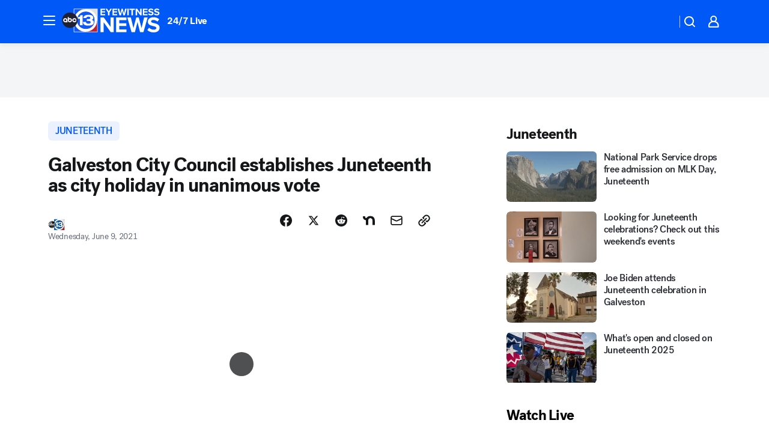

--- FILE ---
content_type: text/html; charset=utf-8
request_url: https://abc13.com/post/juneteenth-galveston-city-holiday-june-19/10766754/?userab=abcn_du_cat_topic_feature_holdout-474*variant_b_redesign-1939%2Cotv_web_content_rec-445*variant_b_less_popular_bias-1850
body_size: 88753
content:

        <!DOCTYPE html>
        <html lang="en" lang="en">
            <head>
                <!-- ABCOTV | 844c6e7a718e | 6442 | fd5da0b872507b5226da6c77b73268beaabf195d | abc13.com | Sat, 17 Jan 2026 00:37:08 GMT -->
                <meta charSet="utf-8" />
                <meta name="viewport" content="initial-scale=1.0, maximum-scale=3.0, user-scalable=yes" />
                <meta http-equiv="x-ua-compatible" content="IE=edge,chrome=1" />
                <meta property="og:locale" content="en_US" />
                <link href="https://cdn.abcotvs.net/abcotv" rel="preconnect" crossorigin />
                
                <link data-react-helmet="true" rel="alternate" hreflang="en" href="https://abc13.com/post/juneteenth-galveston-city-holiday-june-19/10766754/"/><link data-react-helmet="true" rel="shortcut icon" href="https://cdn.abcotvs.net/abcotv/assets/news/ktrk/images/logos/favicon.ico"/><link data-react-helmet="true" rel="manifest" href="/manifest.json"/><link data-react-helmet="true" rel="alternate" href="//abc13.com/feed/" title="ABC13 Houston RSS" type="application/rss+xml"/><link data-react-helmet="true" rel="alternate" href="android-app://com.abclocal.ktrk.news/http/abc13.com/story/10766754"/><link data-react-helmet="true" rel="canonical" href="https://abc13.com/post/juneteenth-galveston-city-holiday-june-19/10766754/"/><link data-react-helmet="true" rel="amphtml" href="https://abc13.com/amp/post/juneteenth-galveston-city-holiday-june-19/10766754/"/><link data-react-helmet="true" href="//assets-cdn.abcotvs.net/abcotv/fd5da0b87250-release-01-07-2026.3/client/abcotv/css/fusion-b7008cc0.css" rel="stylesheet"/><link data-react-helmet="true" href="//assets-cdn.abcotvs.net/abcotv/fd5da0b87250-release-01-07-2026.3/client/abcotv/css/7987-3f6c1b98.css" rel="stylesheet"/><link data-react-helmet="true" href="//assets-cdn.abcotvs.net/abcotv/fd5da0b87250-release-01-07-2026.3/client/abcotv/css/abcotv-fecb128a.css" rel="stylesheet"/><link data-react-helmet="true" href="//assets-cdn.abcotvs.net/abcotv/fd5da0b87250-release-01-07-2026.3/client/abcotv/css/4037-607b0835.css" rel="stylesheet"/><link data-react-helmet="true" href="//assets-cdn.abcotvs.net/abcotv/fd5da0b87250-release-01-07-2026.3/client/abcotv/css/1058-c22ddca8.css" rel="stylesheet"/><link data-react-helmet="true" href="//assets-cdn.abcotvs.net/abcotv/fd5da0b87250-release-01-07-2026.3/client/abcotv/css/prism-story-104d8b6f.css" rel="stylesheet"/>
                <script>
                    window.__dataLayer = {"helpersEnabled":true,"page":{},"pzn":{},"site":{"device":"desktop","portal":"news"},"visitor":{}},
                        consentToken = window.localStorage.getItem('consentToken');

                    if (consentToken) {
                        console.log('consentToken', JSON.parse(consentToken))
                        window.__dataLayer.visitor = { consent : JSON.parse(consentToken) }; 
                    }
                </script>
                <script src="https://dcf.espn.com/TWDC-DTCI/prod/Bootstrap.js"></script>
                <link rel="preload" as="font" href="https://s.abcnews.com/assets/dtci/fonts/post-grotesk/PostGrotesk-Book.woff2" crossorigin>
<link rel="preload" as="font" href="https://s.abcnews.com/assets/dtci/fonts/post-grotesk/PostGrotesk-Bold.woff2" crossorigin>
<link rel="preload" as="font" href="https://s.abcnews.com/assets/dtci/fonts/post-grotesk/PostGrotesk-Medium.woff2" crossorigin>
<link rel="preload" as="font" href="https://s.abcnews.com/assets/dtci/fonts/klim/tiempos/TiemposText-Regular.woff2" crossorigin>
                <script src="//assets-cdn.abcotvs.net/abcotv/fd5da0b87250-release-01-07-2026.3/client/abcotv/runtime-c4323775.js" defer></script><script src="//assets-cdn.abcotvs.net/abcotv/fd5da0b87250-release-01-07-2026.3/client/abcotv/7987-f74ef4ce.js" defer></script><script src="//assets-cdn.abcotvs.net/abcotv/fd5da0b87250-release-01-07-2026.3/client/abcotv/507-c7ed365d.js" defer></script><script src="//assets-cdn.abcotvs.net/abcotv/fd5da0b87250-release-01-07-2026.3/client/abcotv/3983-52fca2ae.js" defer></script><script src="//assets-cdn.abcotvs.net/abcotv/fd5da0b87250-release-01-07-2026.3/client/abcotv/2561-2bebf93f.js" defer></script><script src="//assets-cdn.abcotvs.net/abcotv/fd5da0b87250-release-01-07-2026.3/client/abcotv/8494-c13544f0.js" defer></script><script src="//assets-cdn.abcotvs.net/abcotv/fd5da0b87250-release-01-07-2026.3/client/abcotv/4037-0a28bbfa.js" defer></script><script src="//assets-cdn.abcotvs.net/abcotv/fd5da0b87250-release-01-07-2026.3/client/abcotv/8317-87b2f9ed.js" defer></script><script src="//assets-cdn.abcotvs.net/abcotv/fd5da0b87250-release-01-07-2026.3/client/abcotv/1361-625f68cb.js" defer></script><script src="//assets-cdn.abcotvs.net/abcotv/fd5da0b87250-release-01-07-2026.3/client/abcotv/8115-0ce0b856.js" defer></script><script src="//assets-cdn.abcotvs.net/abcotv/fd5da0b87250-release-01-07-2026.3/client/abcotv/9156-a35e6727.js" defer></script><script src="//assets-cdn.abcotvs.net/abcotv/fd5da0b87250-release-01-07-2026.3/client/abcotv/1837-08f5fc38.js" defer></script><script src="//assets-cdn.abcotvs.net/abcotv/fd5da0b87250-release-01-07-2026.3/client/abcotv/3167-7e4aed9e.js" defer></script><script src="//assets-cdn.abcotvs.net/abcotv/fd5da0b87250-release-01-07-2026.3/client/abcotv/8561-ef2ea49e.js" defer></script><script src="//assets-cdn.abcotvs.net/abcotv/fd5da0b87250-release-01-07-2026.3/client/abcotv/1058-a882557e.js" defer></script>
                <link rel="prefetch" href="//assets-cdn.abcotvs.net/abcotv/fd5da0b87250-release-01-07-2026.3/client/abcotv/_manifest.js" as="script" /><link rel="prefetch" href="//assets-cdn.abcotvs.net/abcotv/fd5da0b87250-release-01-07-2026.3/client/abcotv/abcotv-4118a266.js" as="script" />
<link rel="prefetch" href="//assets-cdn.abcotvs.net/abcotv/fd5da0b87250-release-01-07-2026.3/client/abcotv/prism-story-240fa427.js" as="script" />
                <title data-react-helmet="true">Juneteenth established as city holiday in Galveston after unanimous city council vote  - ABC13 Houston</title>
                <meta data-react-helmet="true" name="description" content="Galveston will officially recognize Juneteenth as a city holiday after the city council voted unanimously. On June 19, 1865, Union soldiers arrived in Galveston, announcing the freedom of all slaves with the reading and enforcement of General Order No. 3."/><meta data-react-helmet="true" name="keywords" content="juneteenth, galveston, city holiday, june  19, ways to celebrate juneteenth, when is juneteenth 2021, juneteenth paid holiday, what does juneteenth stand for, juneteemth means, what is the meaning of juneteenth, ta weekend , 10766754"/><meta data-react-helmet="true" name="tags" content="juneteenth,slavery,history,black-history,texas,texas-news,texas-politics,Galveston"/><meta data-react-helmet="true" name="apple-itunes-app" content="app-id=407345290, affiliate-data=ct=ktrk-smart-banner&amp;pt=302756, app-argument=https://abc13.com/story/10766754"/><meta data-react-helmet="true" property="fb:app_id" content="1452463148319056"/><meta data-react-helmet="true" property="fb:pages" content="42354254341"/><meta data-react-helmet="true" property="og:site_name" content="ABC13 Houston"/><meta data-react-helmet="true" property="og:url" content="https://abc13.com/post/juneteenth-galveston-city-holiday-june-19/10766754/"/><meta data-react-helmet="true" property="og:title" content="Galveston City Council establishes Juneteenth as city holiday in unanimous vote "/><meta data-react-helmet="true" property="og:description" content="This comes as there has been a push to recognize Juneteenth as a national holiday and some companies made it a permanent paid holiday. "/><meta data-react-helmet="true" property="og:image" content="https://cdn.abcotvs.com/dip/images/10767040_060921-JUNETEENTH.jpg?w=1600"/><meta data-react-helmet="true" property="og:type" content="article"/><meta data-react-helmet="true" name="twitter:site" content="@ABC13Houston"/><meta data-react-helmet="true" name="twitter:creator" content="@ABC13Houston"/><meta data-react-helmet="true" name="twitter:url" content="https://abc13.com/post/juneteenth-galveston-city-holiday-june-19/10766754/"/><meta data-react-helmet="true" name="twitter:title" content="Galveston City Council establishes Juneteenth as city holiday in unanimous vote "/><meta data-react-helmet="true" name="twitter:description" content="This comes as there has been a push to recognize Juneteenth as a national holiday and some companies made it a permanent paid holiday. "/><meta data-react-helmet="true" name="twitter:card" content="summary_large_image"/><meta data-react-helmet="true" name="twitter:image" content="https://cdn.abcotvs.com/dip/images/10767040_060921-JUNETEENTH.jpg?w=1600"/><meta data-react-helmet="true" name="twitter:app:name:iphone" content="ktrk"/><meta data-react-helmet="true" name="twitter:app:id:iphone" content="407345290"/><meta data-react-helmet="true" name="twitter:app:name:googleplay" content="ktrk"/><meta data-react-helmet="true" name="twitter:app:id:googleplay" content="com.abclocal.ktrk.news"/><meta data-react-helmet="true" property="article:published_time" content="2021-06-09T18:17:00Z"/><meta data-react-helmet="true" property="article:modified_time" content="2021-06-09T18:18:52Z"/><meta data-react-helmet="true" property="article:section" content="society"/><meta data-react-helmet="true" name="title" content="Galveston City Council establishes Juneteenth as city holiday in unanimous vote "/><meta data-react-helmet="true" name="medium" content="website"/><meta data-react-helmet="true" name="robots" content="max-image-preview:large"/>
                <script data-react-helmet="true" src="https://scripts.webcontentassessor.com/scripts/48a4bb7cf2174b52e28001c76822d47ab03002b89ea6e91ca33795db7b821ad6"></script><script data-react-helmet="true" type="application/ld+json">{"@context":"http://schema.org/","@type":"NewsArticle","mainEntityOfPage":{"@id":"https://abc13.com/post/juneteenth-galveston-city-holiday-june-19/10766754/","@type":"WebPage"},"about":[{"name":" juneteenth","@type":"Thing"}],"author":[{"name":"","@type":"Person"}],"dateline":"GALVESTON, Texas  (KTRK)","dateModified":"2021-06-09T18:18:52.000Z","datePublished":"2021-06-09T18:18:54.000Z","headline":"Galveston City Council establishes Juneteenth as city holiday in unanimous vote ","mentions":[{"name":" SOCIETY","@type":"Thing"},{"name":" GALVESTON","@type":"Thing"},{"name":" JUNETEENTH","@type":"Thing"},{"name":" SLAVERY","@type":"Thing"},{"name":" HISTORY","@type":"Thing"},{"name":" BLACK HISTORY","@type":"Thing"},{"name":" TEXAS","@type":"Thing"},{"name":" TEXAS NEWS","@type":"Thing"},{"name":" TEXAS POLITICS","@type":"Thing"}],"publisher":{"name":"","logo":{"url":"","width":0,"height":0,"@type":"ImageObject"},"@type":"Organization"}}</script>
                
                <script data-rum-type="legacy" data-rum-pct="100">(() => {function gc(n){n=document.cookie.match("(^|;) ?"+n+"=([^;]*)(;|$)");return n?n[2]:null}function sc(n){document.cookie=n}function smpl(n){n/=100;return!!n&&Math.random()<=n}var _nr=!1,_nrCookie=gc("_nr");null!==_nrCookie?"1"===_nrCookie&&(_nr=!0):smpl(100)?(_nr=!0,sc("_nr=1; path=/")):(_nr=!1,sc("_nr=0; path=/"));_nr && (() => {;window.NREUM||(NREUM={});NREUM.init={distributed_tracing:{enabled:true},privacy:{cookies_enabled:true},ajax:{deny_list:["bam.nr-data.net"]}};;NREUM.info = {"beacon":"bam.nr-data.net","errorBeacon":"bam.nr-data.net","sa":1,"licenseKey":"5985ced6ff","applicationID":"367459870"};__nr_require=function(t,e,n){function r(n){if(!e[n]){var o=e[n]={exports:{}};t[n][0].call(o.exports,function(e){var o=t[n][1][e];return r(o||e)},o,o.exports)}return e[n].exports}if("function"==typeof __nr_require)return __nr_require;for(var o=0;o<n.length;o++)r(n[o]);return r}({1:[function(t,e,n){function r(t){try{s.console&&console.log(t)}catch(e){}}var o,i=t("ee"),a=t(31),s={};try{o=localStorage.getItem("__nr_flags").split(","),console&&"function"==typeof console.log&&(s.console=!0,o.indexOf("dev")!==-1&&(s.dev=!0),o.indexOf("nr_dev")!==-1&&(s.nrDev=!0))}catch(c){}s.nrDev&&i.on("internal-error",function(t){r(t.stack)}),s.dev&&i.on("fn-err",function(t,e,n){r(n.stack)}),s.dev&&(r("NR AGENT IN DEVELOPMENT MODE"),r("flags: "+a(s,function(t,e){return t}).join(", ")))},{}],2:[function(t,e,n){function r(t,e,n,r,s){try{l?l-=1:o(s||new UncaughtException(t,e,n),!0)}catch(f){try{i("ierr",[f,c.now(),!0])}catch(d){}}return"function"==typeof u&&u.apply(this,a(arguments))}function UncaughtException(t,e,n){this.message=t||"Uncaught error with no additional information",this.sourceURL=e,this.line=n}function o(t,e){var n=e?null:c.now();i("err",[t,n])}var i=t("handle"),a=t(32),s=t("ee"),c=t("loader"),f=t("gos"),u=window.onerror,d=!1,p="nr@seenError";if(!c.disabled){var l=0;c.features.err=!0,t(1),window.onerror=r;try{throw new Error}catch(h){"stack"in h&&(t(14),t(13),"addEventListener"in window&&t(7),c.xhrWrappable&&t(15),d=!0)}s.on("fn-start",function(t,e,n){d&&(l+=1)}),s.on("fn-err",function(t,e,n){d&&!n[p]&&(f(n,p,function(){return!0}),this.thrown=!0,o(n))}),s.on("fn-end",function(){d&&!this.thrown&&l>0&&(l-=1)}),s.on("internal-error",function(t){i("ierr",[t,c.now(),!0])})}},{}],3:[function(t,e,n){var r=t("loader");r.disabled||(r.features.ins=!0)},{}],4:[function(t,e,n){function r(){U++,L=g.hash,this[u]=y.now()}function o(){U--,g.hash!==L&&i(0,!0);var t=y.now();this[h]=~~this[h]+t-this[u],this[d]=t}function i(t,e){E.emit("newURL",[""+g,e])}function a(t,e){t.on(e,function(){this[e]=y.now()})}var s="-start",c="-end",f="-body",u="fn"+s,d="fn"+c,p="cb"+s,l="cb"+c,h="jsTime",m="fetch",v="addEventListener",w=window,g=w.location,y=t("loader");if(w[v]&&y.xhrWrappable&&!y.disabled){var x=t(11),b=t(12),E=t(9),R=t(7),O=t(14),T=t(8),S=t(15),P=t(10),M=t("ee"),C=M.get("tracer"),N=t(23);t(17),y.features.spa=!0;var L,U=0;M.on(u,r),b.on(p,r),P.on(p,r),M.on(d,o),b.on(l,o),P.on(l,o),M.buffer([u,d,"xhr-resolved"]),R.buffer([u]),O.buffer(["setTimeout"+c,"clearTimeout"+s,u]),S.buffer([u,"new-xhr","send-xhr"+s]),T.buffer([m+s,m+"-done",m+f+s,m+f+c]),E.buffer(["newURL"]),x.buffer([u]),b.buffer(["propagate",p,l,"executor-err","resolve"+s]),C.buffer([u,"no-"+u]),P.buffer(["new-jsonp","cb-start","jsonp-error","jsonp-end"]),a(T,m+s),a(T,m+"-done"),a(P,"new-jsonp"),a(P,"jsonp-end"),a(P,"cb-start"),E.on("pushState-end",i),E.on("replaceState-end",i),w[v]("hashchange",i,N(!0)),w[v]("load",i,N(!0)),w[v]("popstate",function(){i(0,U>1)},N(!0))}},{}],5:[function(t,e,n){function r(){var t=new PerformanceObserver(function(t,e){var n=t.getEntries();s(v,[n])});try{t.observe({entryTypes:["resource"]})}catch(e){}}function o(t){if(s(v,[window.performance.getEntriesByType(w)]),window.performance["c"+p])try{window.performance[h](m,o,!1)}catch(t){}else try{window.performance[h]("webkit"+m,o,!1)}catch(t){}}function i(t){}if(window.performance&&window.performance.timing&&window.performance.getEntriesByType){var a=t("ee"),s=t("handle"),c=t(14),f=t(13),u=t(6),d=t(23),p="learResourceTimings",l="addEventListener",h="removeEventListener",m="resourcetimingbufferfull",v="bstResource",w="resource",g="-start",y="-end",x="fn"+g,b="fn"+y,E="bstTimer",R="pushState",O=t("loader");if(!O.disabled){O.features.stn=!0,t(9),"addEventListener"in window&&t(7);var T=NREUM.o.EV;a.on(x,function(t,e){var n=t[0];n instanceof T&&(this.bstStart=O.now())}),a.on(b,function(t,e){var n=t[0];n instanceof T&&s("bst",[n,e,this.bstStart,O.now()])}),c.on(x,function(t,e,n){this.bstStart=O.now(),this.bstType=n}),c.on(b,function(t,e){s(E,[e,this.bstStart,O.now(),this.bstType])}),f.on(x,function(){this.bstStart=O.now()}),f.on(b,function(t,e){s(E,[e,this.bstStart,O.now(),"requestAnimationFrame"])}),a.on(R+g,function(t){this.time=O.now(),this.startPath=location.pathname+location.hash}),a.on(R+y,function(t){s("bstHist",[location.pathname+location.hash,this.startPath,this.time])}),u()?(s(v,[window.performance.getEntriesByType("resource")]),r()):l in window.performance&&(window.performance["c"+p]?window.performance[l](m,o,d(!1)):window.performance[l]("webkit"+m,o,d(!1))),document[l]("scroll",i,d(!1)),document[l]("keypress",i,d(!1)),document[l]("click",i,d(!1))}}},{}],6:[function(t,e,n){e.exports=function(){return"PerformanceObserver"in window&&"function"==typeof window.PerformanceObserver}},{}],7:[function(t,e,n){function r(t){for(var e=t;e&&!e.hasOwnProperty(u);)e=Object.getPrototypeOf(e);e&&o(e)}function o(t){s.inPlace(t,[u,d],"-",i)}function i(t,e){return t[1]}var a=t("ee").get("events"),s=t("wrap-function")(a,!0),c=t("gos"),f=XMLHttpRequest,u="addEventListener",d="removeEventListener";e.exports=a,"getPrototypeOf"in Object?(r(document),r(window),r(f.prototype)):f.prototype.hasOwnProperty(u)&&(o(window),o(f.prototype)),a.on(u+"-start",function(t,e){var n=t[1];if(null!==n&&("function"==typeof n||"object"==typeof n)){var r=c(n,"nr@wrapped",function(){function t(){if("function"==typeof n.handleEvent)return n.handleEvent.apply(n,arguments)}var e={object:t,"function":n}[typeof n];return e?s(e,"fn-",null,e.name||"anonymous"):n});this.wrapped=t[1]=r}}),a.on(d+"-start",function(t){t[1]=this.wrapped||t[1]})},{}],8:[function(t,e,n){function r(t,e,n){var r=t[e];"function"==typeof r&&(t[e]=function(){var t=i(arguments),e={};o.emit(n+"before-start",[t],e);var a;e[m]&&e[m].dt&&(a=e[m].dt);var s=r.apply(this,t);return o.emit(n+"start",[t,a],s),s.then(function(t){return o.emit(n+"end",[null,t],s),t},function(t){throw o.emit(n+"end",[t],s),t})})}var o=t("ee").get("fetch"),i=t(32),a=t(31);e.exports=o;var s=window,c="fetch-",f=c+"body-",u=["arrayBuffer","blob","json","text","formData"],d=s.Request,p=s.Response,l=s.fetch,h="prototype",m="nr@context";d&&p&&l&&(a(u,function(t,e){r(d[h],e,f),r(p[h],e,f)}),r(s,"fetch",c),o.on(c+"end",function(t,e){var n=this;if(e){var r=e.headers.get("content-length");null!==r&&(n.rxSize=r),o.emit(c+"done",[null,e],n)}else o.emit(c+"done",[t],n)}))},{}],9:[function(t,e,n){var r=t("ee").get("history"),o=t("wrap-function")(r);e.exports=r;var i=window.history&&window.history.constructor&&window.history.constructor.prototype,a=window.history;i&&i.pushState&&i.replaceState&&(a=i),o.inPlace(a,["pushState","replaceState"],"-")},{}],10:[function(t,e,n){function r(t){function e(){f.emit("jsonp-end",[],l),t.removeEventListener("load",e,c(!1)),t.removeEventListener("error",n,c(!1))}function n(){f.emit("jsonp-error",[],l),f.emit("jsonp-end",[],l),t.removeEventListener("load",e,c(!1)),t.removeEventListener("error",n,c(!1))}var r=t&&"string"==typeof t.nodeName&&"script"===t.nodeName.toLowerCase();if(r){var o="function"==typeof t.addEventListener;if(o){var a=i(t.src);if(a){var d=s(a),p="function"==typeof d.parent[d.key];if(p){var l={};u.inPlace(d.parent,[d.key],"cb-",l),t.addEventListener("load",e,c(!1)),t.addEventListener("error",n,c(!1)),f.emit("new-jsonp",[t.src],l)}}}}}function o(){return"addEventListener"in window}function i(t){var e=t.match(d);return e?e[1]:null}function a(t,e){var n=t.match(l),r=n[1],o=n[3];return o?a(o,e[r]):e[r]}function s(t){var e=t.match(p);return e&&e.length>=3?{key:e[2],parent:a(e[1],window)}:{key:t,parent:window}}var c=t(23),f=t("ee").get("jsonp"),u=t("wrap-function")(f);if(e.exports=f,o()){var d=/[?&](?:callback|cb)=([^&#]+)/,p=/(.*).([^.]+)/,l=/^(w+)(.|$)(.*)$/,h=["appendChild","insertBefore","replaceChild"];Node&&Node.prototype&&Node.prototype.appendChild?u.inPlace(Node.prototype,h,"dom-"):(u.inPlace(HTMLElement.prototype,h,"dom-"),u.inPlace(HTMLHeadElement.prototype,h,"dom-"),u.inPlace(HTMLBodyElement.prototype,h,"dom-")),f.on("dom-start",function(t){r(t[0])})}},{}],11:[function(t,e,n){var r=t("ee").get("mutation"),o=t("wrap-function")(r),i=NREUM.o.MO;e.exports=r,i&&(window.MutationObserver=function(t){return this instanceof i?new i(o(t,"fn-")):i.apply(this,arguments)},MutationObserver.prototype=i.prototype)},{}],12:[function(t,e,n){function r(t){var e=i.context(),n=s(t,"executor-",e,null,!1),r=new f(n);return i.context(r).getCtx=function(){return e},r}var o=t("wrap-function"),i=t("ee").get("promise"),a=t("ee").getOrSetContext,s=o(i),c=t(31),f=NREUM.o.PR;e.exports=i,f&&(window.Promise=r,["all","race"].forEach(function(t){var e=f[t];f[t]=function(n){function r(t){return function(){i.emit("propagate",[null,!o],a,!1,!1),o=o||!t}}var o=!1;c(n,function(e,n){Promise.resolve(n).then(r("all"===t),r(!1))});var a=e.apply(f,arguments),s=f.resolve(a);return s}}),["resolve","reject"].forEach(function(t){var e=f[t];f[t]=function(t){var n=e.apply(f,arguments);return t!==n&&i.emit("propagate",[t,!0],n,!1,!1),n}}),f.prototype["catch"]=function(t){return this.then(null,t)},f.prototype=Object.create(f.prototype,{constructor:{value:r}}),c(Object.getOwnPropertyNames(f),function(t,e){try{r[e]=f[e]}catch(n){}}),o.wrapInPlace(f.prototype,"then",function(t){return function(){var e=this,n=o.argsToArray.apply(this,arguments),r=a(e);r.promise=e,n[0]=s(n[0],"cb-",r,null,!1),n[1]=s(n[1],"cb-",r,null,!1);var c=t.apply(this,n);return r.nextPromise=c,i.emit("propagate",[e,!0],c,!1,!1),c}}),i.on("executor-start",function(t){t[0]=s(t[0],"resolve-",this,null,!1),t[1]=s(t[1],"resolve-",this,null,!1)}),i.on("executor-err",function(t,e,n){t[1](n)}),i.on("cb-end",function(t,e,n){i.emit("propagate",[n,!0],this.nextPromise,!1,!1)}),i.on("propagate",function(t,e,n){this.getCtx&&!e||(this.getCtx=function(){if(t instanceof Promise)var e=i.context(t);return e&&e.getCtx?e.getCtx():this})}),r.toString=function(){return""+f})},{}],13:[function(t,e,n){var r=t("ee").get("raf"),o=t("wrap-function")(r),i="equestAnimationFrame";e.exports=r,o.inPlace(window,["r"+i,"mozR"+i,"webkitR"+i,"msR"+i],"raf-"),r.on("raf-start",function(t){t[0]=o(t[0],"fn-")})},{}],14:[function(t,e,n){function r(t,e,n){t[0]=a(t[0],"fn-",null,n)}function o(t,e,n){this.method=n,this.timerDuration=isNaN(t[1])?0:+t[1],t[0]=a(t[0],"fn-",this,n)}var i=t("ee").get("timer"),a=t("wrap-function")(i),s="setTimeout",c="setInterval",f="clearTimeout",u="-start",d="-";e.exports=i,a.inPlace(window,[s,"setImmediate"],s+d),a.inPlace(window,[c],c+d),a.inPlace(window,[f,"clearImmediate"],f+d),i.on(c+u,r),i.on(s+u,o)},{}],15:[function(t,e,n){function r(t,e){d.inPlace(e,["onreadystatechange"],"fn-",s)}function o(){var t=this,e=u.context(t);t.readyState>3&&!e.resolved&&(e.resolved=!0,u.emit("xhr-resolved",[],t)),d.inPlace(t,y,"fn-",s)}function i(t){x.push(t),m&&(E?E.then(a):w?w(a):(R=-R,O.data=R))}function a(){for(var t=0;t<x.length;t++)r([],x[t]);x.length&&(x=[])}function s(t,e){return e}function c(t,e){for(var n in t)e[n]=t[n];return e}t(7);var f=t("ee"),u=f.get("xhr"),d=t("wrap-function")(u),p=t(23),l=NREUM.o,h=l.XHR,m=l.MO,v=l.PR,w=l.SI,g="readystatechange",y=["onload","onerror","onabort","onloadstart","onloadend","onprogress","ontimeout"],x=[];e.exports=u;var b=window.XMLHttpRequest=function(t){var e=new h(t);try{u.emit("new-xhr",[e],e),e.addEventListener(g,o,p(!1))}catch(n){try{u.emit("internal-error",[n])}catch(r){}}return e};if(c(h,b),b.prototype=h.prototype,d.inPlace(b.prototype,["open","send"],"-xhr-",s),u.on("send-xhr-start",function(t,e){r(t,e),i(e)}),u.on("open-xhr-start",r),m){var E=v&&v.resolve();if(!w&&!v){var R=1,O=document.createTextNode(R);new m(a).observe(O,{characterData:!0})}}else f.on("fn-end",function(t){t[0]&&t[0].type===g||a()})},{}],16:[function(t,e,n){function r(t){if(!s(t))return null;var e=window.NREUM;if(!e.loader_config)return null;var n=(e.loader_config.accountID||"").toString()||null,r=(e.loader_config.agentID||"").toString()||null,f=(e.loader_config.trustKey||"").toString()||null;if(!n||!r)return null;var h=l.generateSpanId(),m=l.generateTraceId(),v=Date.now(),w={spanId:h,traceId:m,timestamp:v};return(t.sameOrigin||c(t)&&p())&&(w.traceContextParentHeader=o(h,m),w.traceContextStateHeader=i(h,v,n,r,f)),(t.sameOrigin&&!u()||!t.sameOrigin&&c(t)&&d())&&(w.newrelicHeader=a(h,m,v,n,r,f)),w}function o(t,e){return"00-"+e+"-"+t+"-01"}function i(t,e,n,r,o){var i=0,a="",s=1,c="",f="";return o+"@nr="+i+"-"+s+"-"+n+"-"+r+"-"+t+"-"+a+"-"+c+"-"+f+"-"+e}function a(t,e,n,r,o,i){var a="btoa"in window&&"function"==typeof window.btoa;if(!a)return null;var s={v:[0,1],d:{ty:"Browser",ac:r,ap:o,id:t,tr:e,ti:n}};return i&&r!==i&&(s.d.tk=i),btoa(JSON.stringify(s))}function s(t){return f()&&c(t)}function c(t){var e=!1,n={};if("init"in NREUM&&"distributed_tracing"in NREUM.init&&(n=NREUM.init.distributed_tracing),t.sameOrigin)e=!0;else if(n.allowed_origins instanceof Array)for(var r=0;r<n.allowed_origins.length;r++){var o=h(n.allowed_origins[r]);if(t.hostname===o.hostname&&t.protocol===o.protocol&&t.port===o.port){e=!0;break}}return e}function f(){return"init"in NREUM&&"distributed_tracing"in NREUM.init&&!!NREUM.init.distributed_tracing.enabled}function u(){return"init"in NREUM&&"distributed_tracing"in NREUM.init&&!!NREUM.init.distributed_tracing.exclude_newrelic_header}function d(){return"init"in NREUM&&"distributed_tracing"in NREUM.init&&NREUM.init.distributed_tracing.cors_use_newrelic_header!==!1}function p(){return"init"in NREUM&&"distributed_tracing"in NREUM.init&&!!NREUM.init.distributed_tracing.cors_use_tracecontext_headers}var l=t(28),h=t(18);e.exports={generateTracePayload:r,shouldGenerateTrace:s}},{}],17:[function(t,e,n){function r(t){var e=this.params,n=this.metrics;if(!this.ended){this.ended=!0;for(var r=0;r<p;r++)t.removeEventListener(d[r],this.listener,!1);return e.protocol&&"data"===e.protocol?void g("Ajax/DataUrl/Excluded"):void(e.aborted||(n.duration=a.now()-this.startTime,this.loadCaptureCalled||4!==t.readyState?null==e.status&&(e.status=0):i(this,t),n.cbTime=this.cbTime,s("xhr",[e,n,this.startTime,this.endTime,"xhr"],this)))}}function o(t,e){var n=c(e),r=t.params;r.hostname=n.hostname,r.port=n.port,r.protocol=n.protocol,r.host=n.hostname+":"+n.port,r.pathname=n.pathname,t.parsedOrigin=n,t.sameOrigin=n.sameOrigin}function i(t,e){t.params.status=e.status;var n=v(e,t.lastSize);if(n&&(t.metrics.rxSize=n),t.sameOrigin){var r=e.getResponseHeader("X-NewRelic-App-Data");r&&(t.params.cat=r.split(", ").pop())}t.loadCaptureCalled=!0}var a=t("loader");if(a.xhrWrappable&&!a.disabled){var s=t("handle"),c=t(18),f=t(16).generateTracePayload,u=t("ee"),d=["load","error","abort","timeout"],p=d.length,l=t("id"),h=t(24),m=t(22),v=t(19),w=t(23),g=t(25).recordSupportability,y=NREUM.o.REQ,x=window.XMLHttpRequest;a.features.xhr=!0,t(15),t(8),u.on("new-xhr",function(t){var e=this;e.totalCbs=0,e.called=0,e.cbTime=0,e.end=r,e.ended=!1,e.xhrGuids={},e.lastSize=null,e.loadCaptureCalled=!1,e.params=this.params||{},e.metrics=this.metrics||{},t.addEventListener("load",function(n){i(e,t)},w(!1)),h&&(h>34||h<10)||t.addEventListener("progress",function(t){e.lastSize=t.loaded},w(!1))}),u.on("open-xhr-start",function(t){this.params={method:t[0]},o(this,t[1]),this.metrics={}}),u.on("open-xhr-end",function(t,e){"loader_config"in NREUM&&"xpid"in NREUM.loader_config&&this.sameOrigin&&e.setRequestHeader("X-NewRelic-ID",NREUM.loader_config.xpid);var n=f(this.parsedOrigin);if(n){var r=!1;n.newrelicHeader&&(e.setRequestHeader("newrelic",n.newrelicHeader),r=!0),n.traceContextParentHeader&&(e.setRequestHeader("traceparent",n.traceContextParentHeader),n.traceContextStateHeader&&e.setRequestHeader("tracestate",n.traceContextStateHeader),r=!0),r&&(this.dt=n)}}),u.on("send-xhr-start",function(t,e){var n=this.metrics,r=t[0],o=this;if(n&&r){var i=m(r);i&&(n.txSize=i)}this.startTime=a.now(),this.listener=function(t){try{"abort"!==t.type||o.loadCaptureCalled||(o.params.aborted=!0),("load"!==t.type||o.called===o.totalCbs&&(o.onloadCalled||"function"!=typeof e.onload))&&o.end(e)}catch(n){try{u.emit("internal-error",[n])}catch(r){}}};for(var s=0;s<p;s++)e.addEventListener(d[s],this.listener,w(!1))}),u.on("xhr-cb-time",function(t,e,n){this.cbTime+=t,e?this.onloadCalled=!0:this.called+=1,this.called!==this.totalCbs||!this.onloadCalled&&"function"==typeof n.onload||this.end(n)}),u.on("xhr-load-added",function(t,e){var n=""+l(t)+!!e;this.xhrGuids&&!this.xhrGuids[n]&&(this.xhrGuids[n]=!0,this.totalCbs+=1)}),u.on("xhr-load-removed",function(t,e){var n=""+l(t)+!!e;this.xhrGuids&&this.xhrGuids[n]&&(delete this.xhrGuids[n],this.totalCbs-=1)}),u.on("xhr-resolved",function(){this.endTime=a.now()}),u.on("addEventListener-end",function(t,e){e instanceof x&&"load"===t[0]&&u.emit("xhr-load-added",[t[1],t[2]],e)}),u.on("removeEventListener-end",function(t,e){e instanceof x&&"load"===t[0]&&u.emit("xhr-load-removed",[t[1],t[2]],e)}),u.on("fn-start",function(t,e,n){e instanceof x&&("onload"===n&&(this.onload=!0),("load"===(t[0]&&t[0].type)||this.onload)&&(this.xhrCbStart=a.now()))}),u.on("fn-end",function(t,e){this.xhrCbStart&&u.emit("xhr-cb-time",[a.now()-this.xhrCbStart,this.onload,e],e)}),u.on("fetch-before-start",function(t){function e(t,e){var n=!1;return e.newrelicHeader&&(t.set("newrelic",e.newrelicHeader),n=!0),e.traceContextParentHeader&&(t.set("traceparent",e.traceContextParentHeader),e.traceContextStateHeader&&t.set("tracestate",e.traceContextStateHeader),n=!0),n}var n,r=t[1]||{};"string"==typeof t[0]?n=t[0]:t[0]&&t[0].url?n=t[0].url:window.URL&&t[0]&&t[0]instanceof URL&&(n=t[0].href),n&&(this.parsedOrigin=c(n),this.sameOrigin=this.parsedOrigin.sameOrigin);var o=f(this.parsedOrigin);if(o&&(o.newrelicHeader||o.traceContextParentHeader))if("string"==typeof t[0]||window.URL&&t[0]&&t[0]instanceof URL){var i={};for(var a in r)i[a]=r[a];i.headers=new Headers(r.headers||{}),e(i.headers,o)&&(this.dt=o),t.length>1?t[1]=i:t.push(i)}else t[0]&&t[0].headers&&e(t[0].headers,o)&&(this.dt=o)}),u.on("fetch-start",function(t,e){this.params={},this.metrics={},this.startTime=a.now(),this.dt=e,t.length>=1&&(this.target=t[0]),t.length>=2&&(this.opts=t[1]);var n,r=this.opts||{},i=this.target;if("string"==typeof i?n=i:"object"==typeof i&&i instanceof y?n=i.url:window.URL&&"object"==typeof i&&i instanceof URL&&(n=i.href),o(this,n),"data"!==this.params.protocol){var s=(""+(i&&i instanceof y&&i.method||r.method||"GET")).toUpperCase();this.params.method=s,this.txSize=m(r.body)||0}}),u.on("fetch-done",function(t,e){if(this.endTime=a.now(),this.params||(this.params={}),"data"===this.params.protocol)return void g("Ajax/DataUrl/Excluded");this.params.status=e?e.status:0;var n;"string"==typeof this.rxSize&&this.rxSize.length>0&&(n=+this.rxSize);var r={txSize:this.txSize,rxSize:n,duration:a.now()-this.startTime};s("xhr",[this.params,r,this.startTime,this.endTime,"fetch"],this)})}},{}],18:[function(t,e,n){var r={};e.exports=function(t){if(t in r)return r[t];if(0===(t||"").indexOf("data:"))return{protocol:"data"};var e=document.createElement("a"),n=window.location,o={};e.href=t,o.port=e.port;var i=e.href.split("://");!o.port&&i[1]&&(o.port=i[1].split("/")[0].split("@").pop().split(":")[1]),o.port&&"0"!==o.port||(o.port="https"===i[0]?"443":"80"),o.hostname=e.hostname||n.hostname,o.pathname=e.pathname,o.protocol=i[0],"/"!==o.pathname.charAt(0)&&(o.pathname="/"+o.pathname);var a=!e.protocol||":"===e.protocol||e.protocol===n.protocol,s=e.hostname===document.domain&&e.port===n.port;return o.sameOrigin=a&&(!e.hostname||s),"/"===o.pathname&&(r[t]=o),o}},{}],19:[function(t,e,n){function r(t,e){var n=t.responseType;return"json"===n&&null!==e?e:"arraybuffer"===n||"blob"===n||"json"===n?o(t.response):"text"===n||""===n||void 0===n?o(t.responseText):void 0}var o=t(22);e.exports=r},{}],20:[function(t,e,n){function r(){}function o(t,e,n,r){return function(){return u.recordSupportability("API/"+e+"/called"),i(t+e,[f.now()].concat(s(arguments)),n?null:this,r),n?void 0:this}}var i=t("handle"),a=t(31),s=t(32),c=t("ee").get("tracer"),f=t("loader"),u=t(25),d=NREUM;"undefined"==typeof window.newrelic&&(newrelic=d);var p=["setPageViewName","setCustomAttribute","setErrorHandler","finished","addToTrace","inlineHit","addRelease"],l="api-",h=l+"ixn-";a(p,function(t,e){d[e]=o(l,e,!0,"api")}),d.addPageAction=o(l,"addPageAction",!0),d.setCurrentRouteName=o(l,"routeName",!0),e.exports=newrelic,d.interaction=function(){return(new r).get()};var m=r.prototype={createTracer:function(t,e){var n={},r=this,o="function"==typeof e;return i(h+"tracer",[f.now(),t,n],r),function(){if(c.emit((o?"":"no-")+"fn-start",[f.now(),r,o],n),o)try{return e.apply(this,arguments)}catch(t){throw c.emit("fn-err",[arguments,this,t],n),t}finally{c.emit("fn-end",[f.now()],n)}}}};a("actionText,setName,setAttribute,save,ignore,onEnd,getContext,end,get".split(","),function(t,e){m[e]=o(h,e)}),newrelic.noticeError=function(t,e){"string"==typeof t&&(t=new Error(t)),u.recordSupportability("API/noticeError/called"),i("err",[t,f.now(),!1,e])}},{}],21:[function(t,e,n){function r(t){if(NREUM.init){for(var e=NREUM.init,n=t.split("."),r=0;r<n.length-1;r++)if(e=e[n[r]],"object"!=typeof e)return;return e=e[n[n.length-1]]}}e.exports={getConfiguration:r}},{}],22:[function(t,e,n){e.exports=function(t){if("string"==typeof t&&t.length)return t.length;if("object"==typeof t){if("undefined"!=typeof ArrayBuffer&&t instanceof ArrayBuffer&&t.byteLength)return t.byteLength;if("undefined"!=typeof Blob&&t instanceof Blob&&t.size)return t.size;if(!("undefined"!=typeof FormData&&t instanceof FormData))try{return JSON.stringify(t).length}catch(e){return}}}},{}],23:[function(t,e,n){var r=!1;try{var o=Object.defineProperty({},"passive",{get:function(){r=!0}});window.addEventListener("testPassive",null,o),window.removeEventListener("testPassive",null,o)}catch(i){}e.exports=function(t){return r?{passive:!0,capture:!!t}:!!t}},{}],24:[function(t,e,n){var r=0,o=navigator.userAgent.match(/Firefox[/s](d+.d+)/);o&&(r=+o[1]),e.exports=r},{}],25:[function(t,e,n){function r(t,e){var n=[a,t,{name:t},e];return i("storeMetric",n,null,"api"),n}function o(t,e){var n=[s,t,{name:t},e];return i("storeEventMetrics",n,null,"api"),n}var i=t("handle"),a="sm",s="cm";e.exports={constants:{SUPPORTABILITY_METRIC:a,CUSTOM_METRIC:s},recordSupportability:r,recordCustom:o}},{}],26:[function(t,e,n){function r(){return s.exists&&performance.now?Math.round(performance.now()):(i=Math.max((new Date).getTime(),i))-a}function o(){return i}var i=(new Date).getTime(),a=i,s=t(33);e.exports=r,e.exports.offset=a,e.exports.getLastTimestamp=o},{}],27:[function(t,e,n){function r(t,e){var n=t.getEntries();n.forEach(function(t){"first-paint"===t.name?l("timing",["fp",Math.floor(t.startTime)]):"first-contentful-paint"===t.name&&l("timing",["fcp",Math.floor(t.startTime)])})}function o(t,e){var n=t.getEntries();if(n.length>0){var r=n[n.length-1];if(f&&f<r.startTime)return;var o=[r],i=a({});i&&o.push(i),l("lcp",o)}}function i(t){t.getEntries().forEach(function(t){t.hadRecentInput||l("cls",[t])})}function a(t){var e=navigator.connection||navigator.mozConnection||navigator.webkitConnection;if(e)return e.type&&(t["net-type"]=e.type),e.effectiveType&&(t["net-etype"]=e.effectiveType),e.rtt&&(t["net-rtt"]=e.rtt),e.downlink&&(t["net-dlink"]=e.downlink),t}function s(t){if(t instanceof w&&!y){var e=Math.round(t.timeStamp),n={type:t.type};a(n),e<=h.now()?n.fid=h.now()-e:e>h.offset&&e<=Date.now()?(e-=h.offset,n.fid=h.now()-e):e=h.now(),y=!0,l("timing",["fi",e,n])}}function c(t){"hidden"===t&&(f=h.now(),l("pageHide",[f]))}if(!("init"in NREUM&&"page_view_timing"in NREUM.init&&"enabled"in NREUM.init.page_view_timing&&NREUM.init.page_view_timing.enabled===!1)){var f,u,d,p,l=t("handle"),h=t("loader"),m=t(30),v=t(23),w=NREUM.o.EV;if("PerformanceObserver"in window&&"function"==typeof window.PerformanceObserver){u=new PerformanceObserver(r);try{u.observe({entryTypes:["paint"]})}catch(g){}d=new PerformanceObserver(o);try{d.observe({entryTypes:["largest-contentful-paint"]})}catch(g){}p=new PerformanceObserver(i);try{p.observe({type:"layout-shift",buffered:!0})}catch(g){}}if("addEventListener"in document){var y=!1,x=["click","keydown","mousedown","pointerdown","touchstart"];x.forEach(function(t){document.addEventListener(t,s,v(!1))})}m(c)}},{}],28:[function(t,e,n){function r(){function t(){return e?15&e[n++]:16*Math.random()|0}var e=null,n=0,r=window.crypto||window.msCrypto;r&&r.getRandomValues&&(e=r.getRandomValues(new Uint8Array(31)));for(var o,i="xxxxxxxx-xxxx-4xxx-yxxx-xxxxxxxxxxxx",a="",s=0;s<i.length;s++)o=i[s],"x"===o?a+=t().toString(16):"y"===o?(o=3&t()|8,a+=o.toString(16)):a+=o;return a}function o(){return a(16)}function i(){return a(32)}function a(t){function e(){return n?15&n[r++]:16*Math.random()|0}var n=null,r=0,o=window.crypto||window.msCrypto;o&&o.getRandomValues&&Uint8Array&&(n=o.getRandomValues(new Uint8Array(t)));for(var i=[],a=0;a<t;a++)i.push(e().toString(16));return i.join("")}e.exports={generateUuid:r,generateSpanId:o,generateTraceId:i}},{}],29:[function(t,e,n){function r(t,e){if(!o)return!1;if(t!==o)return!1;if(!e)return!0;if(!i)return!1;for(var n=i.split("."),r=e.split("."),a=0;a<r.length;a++)if(r[a]!==n[a])return!1;return!0}var o=null,i=null,a=/Version\/(\S+)\s+Safari/;if(navigator.userAgent){var s=navigator.userAgent,c=s.match(a);c&&s.indexOf("Chrome")===-1&&s.indexOf("Chromium")===-1&&(o="Safari",i=c[1])}e.exports={agent:o,version:i,match:r}},{}],30:[function(t,e,n){function r(t){function e(){t(s&&document[s]?document[s]:document[i]?"hidden":"visible")}"addEventListener"in document&&a&&document.addEventListener(a,e,o(!1))}var o=t(23);e.exports=r;var i,a,s;"undefined"!=typeof document.hidden?(i="hidden",a="visibilitychange",s="visibilityState"):"undefined"!=typeof document.msHidden?(i="msHidden",a="msvisibilitychange"):"undefined"!=typeof document.webkitHidden&&(i="webkitHidden",a="webkitvisibilitychange",s="webkitVisibilityState")},{}],31:[function(t,e,n){function r(t,e){var n=[],r="",i=0;for(r in t)o.call(t,r)&&(n[i]=e(r,t[r]),i+=1);return n}var o=Object.prototype.hasOwnProperty;e.exports=r},{}],32:[function(t,e,n){function r(t,e,n){e||(e=0),"undefined"==typeof n&&(n=t?t.length:0);for(var r=-1,o=n-e||0,i=Array(o<0?0:o);++r<o;)i[r]=t[e+r];return i}e.exports=r},{}],33:[function(t,e,n){e.exports={exists:"undefined"!=typeof window.performance&&window.performance.timing&&"undefined"!=typeof window.performance.timing.navigationStart}},{}],ee:[function(t,e,n){function r(){}function o(t){function e(t){return t&&t instanceof r?t:t?f(t,c,a):a()}function n(n,r,o,i,a){if(a!==!1&&(a=!0),!l.aborted||i){t&&a&&t(n,r,o);for(var s=e(o),c=m(n),f=c.length,u=0;u<f;u++)c[u].apply(s,r);var p=d[y[n]];return p&&p.push([x,n,r,s]),s}}function i(t,e){g[t]=m(t).concat(e)}function h(t,e){var n=g[t];if(n)for(var r=0;r<n.length;r++)n[r]===e&&n.splice(r,1)}function m(t){return g[t]||[]}function v(t){return p[t]=p[t]||o(n)}function w(t,e){l.aborted||u(t,function(t,n){e=e||"feature",y[n]=e,e in d||(d[e]=[])})}var g={},y={},x={on:i,addEventListener:i,removeEventListener:h,emit:n,get:v,listeners:m,context:e,buffer:w,abort:s,aborted:!1};return x}function i(t){return f(t,c,a)}function a(){return new r}function s(){(d.api||d.feature)&&(l.aborted=!0,d=l.backlog={})}var c="nr@context",f=t("gos"),u=t(31),d={},p={},l=e.exports=o();e.exports.getOrSetContext=i,l.backlog=d},{}],gos:[function(t,e,n){function r(t,e,n){if(o.call(t,e))return t[e];var r=n();if(Object.defineProperty&&Object.keys)try{return Object.defineProperty(t,e,{value:r,writable:!0,enumerable:!1}),r}catch(i){}return t[e]=r,r}var o=Object.prototype.hasOwnProperty;e.exports=r},{}],handle:[function(t,e,n){function r(t,e,n,r){o.buffer([t],r),o.emit(t,e,n)}var o=t("ee").get("handle");e.exports=r,r.ee=o},{}],id:[function(t,e,n){function r(t){var e=typeof t;return!t||"object"!==e&&"function"!==e?-1:t===window?0:a(t,i,function(){return o++})}var o=1,i="nr@id",a=t("gos");e.exports=r},{}],loader:[function(t,e,n){function r(){if(!T++){var t=O.info=NREUM.info,e=m.getElementsByTagName("script")[0];if(setTimeout(f.abort,3e4),!(t&&t.licenseKey&&t.applicationID&&e))return f.abort();c(E,function(e,n){t[e]||(t[e]=n)});var n=a();s("mark",["onload",n+O.offset],null,"api"),s("timing",["load",n]);var r=m.createElement("script");0===t.agent.indexOf("http://")||0===t.agent.indexOf("https://")?r.src=t.agent:r.src=l+"://"+t.agent,e.parentNode.insertBefore(r,e)}}function o(){"complete"===m.readyState&&i()}function i(){s("mark",["domContent",a()+O.offset],null,"api")}var a=t(26),s=t("handle"),c=t(31),f=t("ee"),u=t(29),d=t(21),p=t(23),l=d.getConfiguration("ssl")===!1?"http":"https",h=window,m=h.document,v="addEventListener",w="attachEvent",g=h.XMLHttpRequest,y=g&&g.prototype,x=!1;NREUM.o={ST:setTimeout,SI:h.setImmediate,CT:clearTimeout,XHR:g,REQ:h.Request,EV:h.Event,PR:h.Promise,MO:h.MutationObserver};var b=""+location,E={beacon:"bam.nr-data.net",errorBeacon:"bam.nr-data.net",agent:"js-agent.newrelic.com/nr-spa-1216.min.js"},R=g&&y&&y[v]&&!/CriOS/.test(navigator.userAgent),O=e.exports={offset:a.getLastTimestamp(),now:a,origin:b,features:{},xhrWrappable:R,userAgent:u,disabled:x};if(!x){t(20),t(27),m[v]?(m[v]("DOMContentLoaded",i,p(!1)),h[v]("load",r,p(!1))):(m[w]("onreadystatechange",o),h[w]("onload",r)),s("mark",["firstbyte",a.getLastTimestamp()],null,"api");var T=0}},{}],"wrap-function":[function(t,e,n){function r(t,e){function n(e,n,r,c,f){function nrWrapper(){var i,a,u,p;try{a=this,i=d(arguments),u="function"==typeof r?r(i,a):r||{}}catch(l){o([l,"",[i,a,c],u],t)}s(n+"start",[i,a,c],u,f);try{return p=e.apply(a,i)}catch(h){throw s(n+"err",[i,a,h],u,f),h}finally{s(n+"end",[i,a,p],u,f)}}return a(e)?e:(n||(n=""),nrWrapper[p]=e,i(e,nrWrapper,t),nrWrapper)}function r(t,e,r,o,i){r||(r="");var s,c,f,u="-"===r.charAt(0);for(f=0;f<e.length;f++)c=e[f],s=t[c],a(s)||(t[c]=n(s,u?c+r:r,o,c,i))}function s(n,r,i,a){if(!h||e){var s=h;h=!0;try{t.emit(n,r,i,e,a)}catch(c){o([c,n,r,i],t)}h=s}}return t||(t=u),n.inPlace=r,n.flag=p,n}function o(t,e){e||(e=u);try{e.emit("internal-error",t)}catch(n){}}function i(t,e,n){if(Object.defineProperty&&Object.keys)try{var r=Object.keys(t);return r.forEach(function(n){Object.defineProperty(e,n,{get:function(){return t[n]},set:function(e){return t[n]=e,e}})}),e}catch(i){o([i],n)}for(var a in t)l.call(t,a)&&(e[a]=t[a]);return e}function a(t){return!(t&&t instanceof Function&&t.apply&&!t[p])}function s(t,e){var n=e(t);return n[p]=t,i(t,n,u),n}function c(t,e,n){var r=t[e];t[e]=s(r,n)}function f(){for(var t=arguments.length,e=new Array(t),n=0;n<t;++n)e[n]=arguments[n];return e}var u=t("ee"),d=t(32),p="nr@original",l=Object.prototype.hasOwnProperty,h=!1;e.exports=r,e.exports.wrapFunction=s,e.exports.wrapInPlace=c,e.exports.argsToArray=f},{}]},{},["loader",2,17,5,3,4]);;NREUM.info={"beacon":"bam.nr-data.net","errorBeacon":"bam.nr-data.net","sa":1,"licenseKey":"8d01ff17d1","applicationID":"415461361"}})();})();</script>
                <link href="//assets-cdn.abcotvs.net" rel="preconnect" />
                <link href="https://cdn.abcotvs.net/abcotv" rel="preconnect" crossorigin />
                <script>(function(){function a(a){var b,c=g.floor(65535*g.random()).toString(16);for(b=4-c.length;0<b;b--)c="0"+c;return a=(String()+a).substring(0,4),!Number.isNaN(parseInt(a,16))&&a.length?a+c.substr(a.length):c}function b(){var a=c(window.location.hostname);return a?"."+a:".go.com"}function c(a=""){var b=a.match(/[^.]+(?:.com?(?:.[a-z]{2})?|(?:.[a-z]+))?$/i);if(b&&b.length)return b[0].replace(/:[0-9]+$/,"")}function d(a,b,c,d,g,h){var i,j=!1;if(f.test(c)&&(c=c.replace(f,""),j=!0),!a||/^(?:expires|max-age|path|domain|secure)$/i.test(a))return!1;if(i=a+"="+b,g&&g instanceof Date&&(i+="; expires="+g.toUTCString()),c&&(i+="; domain="+c),d&&(i+="; path="+d),h&&(i+="; secure"),document.cookie=i,j){var k="www"+(/^./.test(c)?"":".")+c;e(a,k,d||"")}return!0}function e(a,b,c){return document.cookie=encodeURIComponent(a)+"=; expires=Thu, 01 Jan 1970 00:00:00 GMT"+(b?"; domain="+b:"")+(c?"; path="+c:""),!0}var f=/^.?www/,g=Math;(function(a){for(var b,d=a+"=",e=document.cookie.split(";"),f=0;f<e.length;f++){for(b=e[f];" "===b.charAt(0);)b=b.substring(1,b.length);if(0===b.indexOf(d))return b.substring(d.length,b.length)}return null})("SWID")||function(a){if(a){var c=new Date(Date.now());c.setFullYear(c.getFullYear()+1),d("SWID",a,b(),"/",c)}}(function(){return String()+a()+a()+"-"+a()+"-"+a("4")+"-"+a((g.floor(10*g.random())%4+8).toString(16))+"-"+a()+a()+a()}())})();</script>
            </head>
            <body class="">
                
                <div id="abcotv"><div id="fitt-analytics"><div class="bp-mobileMDPlus bp-mobileLGPlus bp-tabletPlus bp-desktopPlus bp-desktopLGPlus"><div class="wrapper prism-story"><div id="themeProvider" class="theme-light "><section class="nav sticky topzero"><header class="VZTD lZur JhJDA tomuH qpSyx crEfr duUVQ "><div id="NavigationContainer" class="VZTD nkdHX mLASH OfbiZ gbxlc OAKIS OrkQb sHsPe lqtkC glxIO HfYhe vUYNV McMna WtEci pdYhu seFhp "><div class="VZTD ZaRVE URqSb "><div id="NavigationMenu" class="UbGlr awXxV lZur QNwmF SrhIT CSJky fKGaR MELDj bwJpP oFbxM sCAKu JmqhH LNPNz XedOc INRRi zyWBh HZYdm KUWLd ghwbF " aria-expanded="false" aria-label="Site Menu" role="button" tabindex="0"><div id="NavigationMenuIcon" class="xwYCG chWWz xItUF awXxV lZur dnyYA SGbxA CSJky klTtn TqWpy hDYpx LEjY VMTsP AqjSi krKko MdvlB SwrCi PMtn qNrLC PriDW HkWF oFFrS kGyAC "></div></div><div class="VZTD mLASH "><a href="https://abc13.com/" aria-label="ABC13 Houston homepage"><img class="Hxa-d QNwmF CKa-dw " src="https://cdn.abcotvs.net/abcotv/assets/news/global/images/feature-header/ktrk-lg.svg"/><img class="Hxa-d NzyJW hyWKA BKvsz " src="https://cdn.abcotvs.net/abcotv/assets/news/global/images/feature-header/ktrk-sm.svg"/></a></div><div class="feature-nav-local"><div class="VZTD HNQqj ZaRVE "><span class="NzyJW bfzCU OlYnP vtZdS BnAMJ ioHuy QbACp vLCTF AyXGx ubOdK WtEci FfVOu seFhp "><a class="Ihhcd glfEG fCZkS hfDkF rUrN QNwmF eXeQK wzfDA kZHXs Mwuoo QdTjf ubOdK ACtel FfVOu hBmQi " href="https://abc13.com/watch/live/">24/7 Live</a></span><span class="NzyJW bfzCU OlYnP vtZdS BnAMJ ioHuy QbACp vLCTF AyXGx ubOdK WtEci FfVOu seFhp "><a class="Ihhcd glfEG fCZkS hfDkF rUrN QNwmF eXeQK wzfDA kZHXs Mwuoo QdTjf ubOdK ACtel FfVOu hBmQi " href="https://abc13.com/houston/">Houston</a></span><span class="NzyJW bfzCU OlYnP vtZdS BnAMJ ioHuy QbACp vLCTF AyXGx ubOdK WtEci FfVOu seFhp "><a class="Ihhcd glfEG fCZkS hfDkF rUrN QNwmF eXeQK wzfDA kZHXs Mwuoo QdTjf ubOdK ACtel FfVOu hBmQi " href="https://abc13.com/southwest/">Southwest</a></span><span class="NzyJW bfzCU OlYnP vtZdS BnAMJ ioHuy QbACp vLCTF AyXGx ubOdK WtEci FfVOu seFhp "><a class="Ihhcd glfEG fCZkS hfDkF rUrN QNwmF eXeQK wzfDA kZHXs Mwuoo QdTjf ubOdK ACtel FfVOu hBmQi " href="https://abc13.com/southeast/">Southeast</a></span><span class="NzyJW bfzCU OlYnP vtZdS BnAMJ ioHuy QbACp vLCTF AyXGx ubOdK WtEci FfVOu seFhp "><a class="Ihhcd glfEG fCZkS hfDkF rUrN QNwmF eXeQK wzfDA kZHXs Mwuoo QdTjf ubOdK ACtel FfVOu hBmQi " href="https://abc13.com/northwest/">Northwest</a></span><span class="NzyJW bfzCU OlYnP vtZdS BnAMJ ioHuy QbACp vLCTF AyXGx ubOdK WtEci FfVOu seFhp "><a class="Ihhcd glfEG fCZkS hfDkF rUrN QNwmF eXeQK wzfDA kZHXs Mwuoo QdTjf ubOdK ACtel FfVOu hBmQi " href="https://abc13.com/northeast/">Northeast</a></span></div></div><a class="feature-local-expand" href="#"></a></div><div class="VZTD ZaRVE "><div class="VZTD mLASH ZRifP iyxc REstn crufr EfJuX DycYT "><a class="Ihhcd glfEG fCZkS hfDkF rUrN QNwmF VZTD HNQqj tQNjZ wzfDA kZHXs hjGhr vIbgY ubOdK DTlmW FfVOu hBmQi " href="https://abc13.com/weather/" aria-label="Weather Temperature"><div class="Ihhcd glfEG fCZkS ZfQkn rUrN TJBcA ugxZf WtEci huQUD seFhp "></div><div class="mhCCg QNwmF lZur oRZBf FqYsI RoVHj gSlSZ mZWbG " style="background-image:"></div></a></div><div class="UbGlr awXxV lZur QNwmF mhCCg SrhIT CSJky fCZkS mHilG MELDj bwJpP EmnZP TSHkB JmqhH LNPNz mphTr PwViZ SQFkJ DTlmW GCxLR JrdoJ " role="button" aria-label="Open Search Overlay" tabindex="0"><svg aria-hidden="true" class="prism-Iconography prism-Iconography--menu-search kDSxb xOPbW dlJpw " focusable="false" height="1em" viewBox="0 0 24 24" width="1em" xmlns="http://www.w3.org/2000/svg" xmlns:xlink="http://www.w3.org/1999/xlink"><path fill="currentColor" d="M5 11a6 6 0 1112 0 6 6 0 01-12 0zm6-8a8 8 0 104.906 14.32l3.387 3.387a1 1 0 001.414-1.414l-3.387-3.387A8 8 0 0011 3z"></path></svg></div><a class="UbGlr awXxV lZur QNwmF mhCCg SrhIT CSJky fCZkS mHilG MELDj bwJpP EmnZP TSHkB JmqhH LNPNz mphTr PwViZ SQFkJ DTlmW GCxLR JrdoJ CKa-dw " role="button" aria-label="Open Login Modal" tabindex="0"><svg aria-hidden="true" class="prism-Iconography prism-Iconography--menu-account kDSxb xOPbW dlJpw " focusable="false" height="1em" viewBox="0 0 24 24" width="1em" xmlns="http://www.w3.org/2000/svg" xmlns:xlink="http://www.w3.org/1999/xlink"><path fill="currentColor" d="M8.333 7.444a3.444 3.444 0 116.889 0 3.444 3.444 0 01-6.89 0zm7.144 3.995a5.444 5.444 0 10-7.399 0A8.003 8.003 0 003 18.889v1.288a1.6 1.6 0 001.6 1.6h14.355a1.6 1.6 0 001.6-1.6V18.89a8.003 8.003 0 00-5.078-7.45zm-3.7 1.45H11a6 6 0 00-6 6v.889h13.555v-.89a6 6 0 00-6-6h-.778z"></path></svg></a></div></div></header></section><div class="ScrollSpy_container"><span></span><div id="themeProvider" class="true theme-otv [object Object] jGKow OKxbp KbIPj WiKwf WuOj kFIVo fBVeW VsTDR "><div class="FITT_Article_outer-container dHdHP jLREf zXXje aGO kQjLe vUYNV glxIO " id="FITTArticle" style="--spacing-top:initial;--spacing-bottom:80px;--spacing-compact-top:initial;--spacing-compact-bottom:48px"><div class="pNwJE xZCNW WDwAI rbeIr tPakT HymbH JHrzh YppdR " data-testid="prism-sticky-ad"><div data-testid="prism-ad-wrapper" style="min-height:90px;transition:min-height 0.3s linear 0s" data-ad-placeholder="true"><div data-box-type="fitt-adbox-fitt-article-top-banner" data-testid="prism-ad"><div class="Ad fitt-article-top-banner  ad-slot  " data-slot-type="fitt-article-top-banner" data-slot-kvps="pos=fitt-article-top-banner"></div></div></div></div><div class="FITT_Article_main VZTD UeCOM jIRH oimqG DjbQm UwdmX Xmrlz ReShI KaJdY lqtkC ssImf HfYhe RTHNs kQjLe " data-testid="prism-GridContainer"><div class="Kiog kNVGM nvpSA qwdi bmjsw " data-testid="prism-GridRow"><div class="theme-e FITT_Article_main__body oBTii mrzah " data-testid="prism-GridColumn" style="--grid-column-span-xxs:var(--grid-columns);--grid-column-span-xs:var(--grid-columns);--grid-column-span-sm:var(--grid-columns);--grid-column-span-md:20;--grid-column-span-lg:14;--grid-column-span-xl:14;--grid-column-span-xxl:14;--grid-column-start-xxs:auto;--grid-column-start-xs:auto;--grid-column-start-sm:auto;--grid-column-start-md:3;--grid-column-start-lg:0;--grid-column-start-xl:0;--grid-column-start-xxl:2"><div style="--spacing-top:40px;--spacing-bottom:32px;--spacing-child-top:initial;--spacing-child-bottom:24px;--spacing-firstChild-top:initial;--spacing-firstChild-bottom:initial;--spacing-lastChild-top:initial;--spacing-lastChild-bottom:initial;--spacing-compact-top:24px;--spacing-compact-bottom:32px;--spacing-firstChild-compact-top:initial;--spacing-firstChild-compact-bottom:initial;--spacing-child-compact-top:initial;--spacing-child-compact-bottom:24px;--spacing-lastChild-compact-top:initial;--spacing-lastChild-compact-bottom:initial" class="dHdHP jLREf zXXje aGO eCClZ nTLv jLsYA gmuro TOSFd VmeZt sCkVm hkQai wGrlE MUuGM fciaN qQjt DhNVo Tgcqk IGLAf tWjkv "><div class=" " data-testid="prism-badge-tag-wrapper"><div class="IKUxI xFOBK YsVzB NuCDJ fMJDZ ZCNuU tZcZX JuzoE "><div class="jVJih nAZp " data-testid="prism-tags"><ul class="VZTD UeCOM dAmzA ltDkr qBPOY uoPjL "><li class=" "><a class="theme-iPcRv theme-HReFq mLASH egFzk qXWHA ScoIf zYXIH jIRH wNxoc OJpwZ eqFg wSPfd ofvJb bMrzT LaUnX EgONj ibBnq kyjTO lvyBv aANqO aNnIu GDslh LjPJo RpDvg YYtC rTpcz EDgo SIwmX oIWqB mzm MbcTC sXtkB yayQB vXSTR ENhiS dQa-Du SVBll bpBbX GpQCA tuAKv xTell wdAqb ZqGqs LVAIE TnrRA uECag DcwSV XnBOJ cELRj SUAFz XzYk zkmjG aSyef pFen hoNVj TQOOL Haltu NafGB KpEhF jyjDy kZHqU FZKIw QddLR SKDYB UmcQM giepU cTjQC aRMla MMxXy fFMcX PbMFf hJRbU MRTyf iFJTR koyYF TkdYt DZNRX MALjb VUFMN  " data-testid="prism-Tag" href="/tag/juneteenth/" data-pos="0"><span class="QXDKT rGjeC tuAKv iMbiE "> juneteenth</span></a></li></ul></div></div></div><div class="kCTVx qtHut lqtkC HkWF HfYhe kGyAC " data-testid="prism-headline"><h1 class="vMjAx eeTZd tntuS eHrJ "><span class="gtOSm FbbUW tUtYa vOCwz EQwFq yCufu eEak Qmvg nyTIa SRXVc vzLa jgBfc WXDas CiUCW kqbG zrdEG txGfn ygKVe BbezD UOtxr CVfpq xijV soGRS XgdC sEIlf daWqJ ">Galveston City Council establishes Juneteenth as city holiday in unanimous vote </span></h1></div><div class="QHblV nkdHX mHUQ kvZxL hTosT whbOj " data-testid="prism-byline"><div class="VZTD mLASH BQWr OcxMG oJce "><div class="kKfXc ubAkB VZTD rEPuv "><div class="TQPvQ fVlAg HUcap kxY REjk UamUc WxHIR HhZOB yaUf VOJBn KMpjV XSbaH Umfib ukdDD "><span></span><span><span class="YKjhS "><img alt="KTRK logo" class="awXxV NDJZt sJeUN IJwXl CfkUa EknAv NwgWd " data-testid="prism-image" draggable="false" src="https://cdn.abcotvs.net/abcotv/static/common/origins/origin-ktrk.png"/></span></span></div><div class="VZTD mLASH gpiba "><div class="jTKbV zIIsP ZdbeE xAPpq QtiLO JQYD ">Wednesday, June 9, 2021</div></div></div></div><div class="RwkLV Wowzl FokqZ LhXlJ FjRYD toBqx " data-testid="prism-share"><div class="JpUfa aYoBt "><ul class="MZaCt dUXCH nyWZo RnMws Hdwln WBHfo tAchw UDeQM XMkl NUfbq kqfZ "><li class="WEJto "><button aria-label="Share Story on Facebook" class="theme-EWITS mLASH egFzk qXWHA ScoIf ZXRVe jIRH NoTgg CKnnA uklrk nCmVc qWWFI nMRSd YIauu gGlNh ARCOA kyjTO xqlN aANqO aNnIu GDslh LjPJo RpDvg YYtC rTpcz EDgo UVTAB ihLsD niWVk yayQB vXSTR ENhiS dQa-Du kOEGk WMbJE eVJEc TElCQ ZAqMY enocc pJSQ ABRfR aaksc OKklU ATKRo RfOGv neOGk fuOso DwqSE fnpin ArvQf dUniT Mzjkf Niff NKnwO ijAAn dEuPM vwJ JmUFf sgyq cRbVn sBVbK fCfdG oMkBz aOwuK XsORH EgRXa hMVHb LTwlP jJbTO CnYjj TiUFI qeCAC xqvdn JaQpT dAfv PNgfG fIWCu NewES UJNbG EgBCK UvFHa lCCRi XDQHW spAMS TPSuu sbdDW askuE VsLUC YHsrW pYmVc eHvZI qRTXS UOAZi JnwGa pAXEL nKDCU gTRVo iCOvJ znFR hjDDH JboFf OBVry WSzjL sgYaP vMLL tmkuz " data-testid="prism-Network" type="button" aria-expanded="false" aria-haspopup="dialog"><span class="CSJky pdAzW JSFPu "><svg aria-hidden="true" class=" " data-testid="prism-iconography" height="1em" role="presentation" viewBox="0 0 32 32" width="1em" xmlns="http://www.w3.org/2000/svg" xmlns:xlink="http://www.w3.org/1999/xlink" data-icon="social-facebook"><path fill="currentColor" d="M32 16.098C32 7.207 24.837 0 16 0S0 7.207 0 16.098C0 24.133 5.851 30.793 13.5 32V20.751H9.437v-4.653H13.5v-3.547c0-4.035 2.389-6.263 6.043-6.263 1.751 0 3.582.314 3.582.314v3.962h-2.018c-1.988 0-2.607 1.241-2.607 2.514v3.02h4.438l-.709 4.653h-3.728V32c7.649-1.207 13.5-7.867 13.5-15.902z"/></svg></span></button></li><li class="WEJto "><button aria-label="Share Story on X" class="theme-EWITS mLASH egFzk qXWHA ScoIf ZXRVe jIRH NoTgg CKnnA uklrk nCmVc qWWFI nMRSd YIauu gGlNh ARCOA kyjTO xqlN aANqO aNnIu GDslh LjPJo RpDvg YYtC rTpcz EDgo UVTAB ihLsD niWVk yayQB vXSTR ENhiS dQa-Du kOEGk WMbJE eVJEc TElCQ ZAqMY enocc pJSQ ABRfR aaksc OKklU ATKRo RfOGv neOGk fuOso DwqSE fnpin ArvQf dUniT Mzjkf Niff NKnwO ijAAn dEuPM vwJ JmUFf sgyq cRbVn sBVbK fCfdG oMkBz aOwuK XsORH EgRXa hMVHb LTwlP jJbTO CnYjj TiUFI qeCAC xqvdn JaQpT dAfv PNgfG fIWCu NewES UJNbG EgBCK UvFHa lCCRi XDQHW spAMS TPSuu sbdDW askuE VsLUC YHsrW pYmVc eHvZI qRTXS UOAZi JnwGa pAXEL nKDCU gTRVo iCOvJ znFR hjDDH JboFf OBVry WSzjL sgYaP vMLL tmkuz " data-testid="prism-Network" type="button" aria-expanded="false" aria-haspopup="dialog"><span class="CSJky pdAzW JSFPu "><svg aria-hidden="true" class=" " data-testid="prism-iconography" height="1em" role="presentation" viewBox="0 0 32 32" width="1em" xmlns="http://www.w3.org/2000/svg" xmlns:xlink="http://www.w3.org/1999/xlink" data-icon="social-x"><path fill="currentColor" d="M23.668 4h4.089l-8.933 10.21 10.509 13.894h-8.23l-6.445-8.427-7.375 8.427H3.191l9.555-10.921L2.665 4h8.436l5.826 7.702L23.664 4zm-1.437 21.657h2.266L9.874 6.319H7.443l14.791 19.338z"/></svg></span></button></li><li class="WEJto "><button aria-label="Share Story on Reddit" class="theme-EWITS mLASH egFzk qXWHA ScoIf ZXRVe jIRH NoTgg CKnnA uklrk nCmVc qWWFI nMRSd YIauu gGlNh ARCOA kyjTO xqlN aANqO aNnIu GDslh LjPJo RpDvg YYtC rTpcz EDgo UVTAB ihLsD niWVk yayQB vXSTR ENhiS dQa-Du kOEGk WMbJE eVJEc TElCQ ZAqMY enocc pJSQ ABRfR aaksc OKklU ATKRo RfOGv neOGk fuOso DwqSE fnpin ArvQf dUniT Mzjkf Niff NKnwO ijAAn dEuPM vwJ JmUFf sgyq cRbVn sBVbK fCfdG oMkBz aOwuK XsORH EgRXa hMVHb LTwlP jJbTO CnYjj TiUFI qeCAC xqvdn JaQpT dAfv PNgfG fIWCu NewES UJNbG EgBCK UvFHa lCCRi XDQHW spAMS TPSuu sbdDW askuE VsLUC YHsrW pYmVc eHvZI qRTXS UOAZi JnwGa pAXEL nKDCU gTRVo iCOvJ znFR hjDDH JboFf OBVry WSzjL sgYaP vMLL tmkuz " data-testid="prism-Network" type="button" aria-expanded="false" aria-haspopup="dialog"><span class="CSJky pdAzW JSFPu "><svg aria-hidden="true" class=" " data-testid="prism-iconography" height="1em" role="presentation" viewBox="0 0 32 32" width="1em" xmlns="http://www.w3.org/2000/svg" xmlns:xlink="http://www.w3.org/1999/xlink" data-icon="social-reddit"><path fill="currentColor" d="M20.3 16.2c-.6-.2-1.3-.1-1.7.3-.5.5-.6 1.1-.3 1.7.2.6.8 1 1.5 1v.1c.2 0 .4 0 .6-.1.2-.1.4-.2.5-.4.2-.2.3-.3.3-.5.1-.2.1-.4.1-.6 0-.7-.4-1.3-1-1.5zM19.7 21.3c-.1 0-.2 0-.3.1-.2.2-.5.3-.8.5-.3.1-.5.2-.8.3-.3.1-.6.1-.9.2h-1.8c-.3 0-.6-.1-.9-.2-.3-.1-.6-.2-.8-.3-.3-.1-.5-.3-.8-.5-.1-.1-.2-.1-.3-.1-.1 0-.2.1-.3.1v.3c0 .1 0 .2.1.3l.9.6c.3.2.6.3 1 .4.3.1.7.2 1 .2.3 0 .7.1 1.1 0h1.1c.7-.1 1.4-.3 2-.6.3-.2.6-.3.9-.6v.1c.1-.1.1-.2.1-.3 0-.1 0-.2-.1-.3-.2-.1-.3-.2-.4-.2zM13.8 18.2c.2-.6.1-1.3-.3-1.7-.5-.5-1.1-.6-1.7-.3-.6.2-1 .8-1 1.5 0 .2 0 .4.1.6.1.2.2.4.3.5.1.1.3.3.5.3.2.1.4.1.6.1.6 0 1.2-.4 1.5-1z"/><path fill="currentColor" d="M16 0C7.2 0 0 7.2 0 16s7.2 16 16 16 16-7.2 16-16S24.8 0 16 0zm10.6 16.6c-.1.2-.1.4-.3.6-.1.2-.3.4-.4.5-.2.1-.3.3-.5.4v.8c0 3.6-4.2 6.5-9.3 6.5s-9.3-2.9-9.3-6.5v-.2-.4-.2c-.6-.3-1.1-.8-1.3-1.5-.2-.7-.1-1.4.3-1.9.4-.6 1-.9 1.7-1 .7-.1 1.4.2 1.9.6.5-.3.9-.6 1.4-.8l1.5-.6c.5-.2 1.1-.3 1.6-.4.5-.1 1.1-.1 1.7-.1l1.2-5.6c0-.1 0-.1.1-.2 0-.1.1-.1.1-.1.1 0 .1-.1.2-.1h.2l3.9.8c.4-.7 1.2-1 2-.7.7.3 1.2 1.1 1 1.8-.2.8-.9 1.3-1.6 1.3-.8 0-1.4-.6-1.5-1.4l-3.4-.7-1 5c.5 0 1.1.1 1.6.2 1.1.2 2.1.5 3.1 1 .5.2 1 .5 1.4.8.3-.3.7-.5 1.2-.6.4-.1.9 0 1.3.1.4.2.8.5 1 .8.3.4.4.8.4 1.3-.1.1-.2.3-.2.5z"/></svg></span></button></li><li class="WEJto "><button aria-label="Share Story on Nextdoor" class="theme-EWITS mLASH egFzk qXWHA ScoIf ZXRVe jIRH NoTgg CKnnA uklrk nCmVc qWWFI nMRSd YIauu gGlNh ARCOA kyjTO xqlN aANqO aNnIu GDslh LjPJo RpDvg YYtC rTpcz EDgo UVTAB ihLsD niWVk yayQB vXSTR ENhiS dQa-Du kOEGk WMbJE eVJEc TElCQ ZAqMY enocc pJSQ ABRfR aaksc OKklU ATKRo RfOGv neOGk fuOso DwqSE fnpin ArvQf dUniT Mzjkf Niff NKnwO ijAAn dEuPM vwJ JmUFf sgyq cRbVn sBVbK fCfdG oMkBz aOwuK XsORH EgRXa hMVHb LTwlP jJbTO CnYjj TiUFI qeCAC xqvdn JaQpT dAfv PNgfG fIWCu NewES UJNbG EgBCK UvFHa lCCRi XDQHW spAMS TPSuu sbdDW askuE VsLUC YHsrW pYmVc eHvZI qRTXS UOAZi JnwGa pAXEL nKDCU gTRVo iCOvJ znFR hjDDH JboFf OBVry WSzjL sgYaP vMLL tmkuz " data-testid="prism-Network" type="button" aria-expanded="false" aria-haspopup="dialog"><span class="CSJky pdAzW JSFPu "><svg aria-hidden="true" class=" " data-testid="prism-iconography" height="1em" role="presentation" viewBox="0 0 32 32" width="1em" xmlns="http://www.w3.org/2000/svg" xmlns:xlink="http://www.w3.org/1999/xlink" data-icon="social-nextdoor"><path fill="currentColor" d="M14.8 4.994c-1.28.56-3.28 2-4.32 3.2-2.24 2.4-4.08 1.68-4.08-1.6 0-1.68-.4-1.92-3.2-1.92-2.72 0-3.2.24-3.2 1.6 0 3.6 2.16 7.04 5.12 8.08L8 15.394v12.48h6.4v-7.52c0-7.2.08-7.68 2.08-9.2 2.8-2.16 4.72-2.08 7.12.32 1.84 1.76 2 2.56 2 9.2v7.2H32v-7.44c0-8.16-1.2-11.68-4.96-14.4-2.72-2-9.04-2.56-12.24-1.04z"/></svg></span></button></li><li class="WEJto "><button aria-label="Share Story by Email" class="theme-EWITS mLASH egFzk qXWHA ScoIf ZXRVe jIRH NoTgg CKnnA uklrk nCmVc qWWFI nMRSd YIauu gGlNh ARCOA kyjTO xqlN aANqO aNnIu GDslh LjPJo RpDvg YYtC rTpcz EDgo UVTAB ihLsD niWVk yayQB vXSTR ENhiS dQa-Du kOEGk WMbJE eVJEc TElCQ ZAqMY enocc pJSQ ABRfR aaksc OKklU ATKRo RfOGv neOGk fuOso DwqSE fnpin ArvQf dUniT Mzjkf Niff NKnwO ijAAn dEuPM vwJ JmUFf sgyq cRbVn sBVbK fCfdG oMkBz aOwuK XsORH EgRXa hMVHb LTwlP jJbTO CnYjj TiUFI qeCAC xqvdn JaQpT dAfv PNgfG fIWCu NewES UJNbG EgBCK UvFHa lCCRi XDQHW spAMS TPSuu sbdDW askuE VsLUC YHsrW pYmVc eHvZI qRTXS UOAZi JnwGa pAXEL nKDCU gTRVo iCOvJ znFR hjDDH JboFf OBVry WSzjL sgYaP vMLL tmkuz " data-testid="prism-Network" type="button" aria-expanded="false" aria-haspopup="dialog"><span class="CSJky pdAzW JSFPu "><svg aria-hidden="true" class=" " data-testid="prism-iconography" height="1em" role="presentation" viewBox="0 0 39 32" width="1em" xmlns="http://www.w3.org/2000/svg" xmlns:xlink="http://www.w3.org/1999/xlink" data-icon="social-email"><path fill="currentColor" d="M5.092 1.013a5.437 5.437 0 00-1.589.572l.028-.014c-1.447.768-2.42 1.988-2.894 3.625l-.148.507v20.599l.148.508c.58 2 1.931 3.399 3.927 4.066l.553.185h28.812l.587-.185c1.989-.626 3.374-2.048 3.959-4.066l.148-.508V5.703l-.148-.507c-.585-2.018-1.979-3.451-3.959-4.068l-.587-.183-14.21-.012C7.787.924 5.442.937 5.091 1.013zm28.188 3.49c.512.096.836.27 1.209.652.455.468.597.889.599 1.771 0 .651-.014.729-.201 1.108-.11.224-.313.516-.45.649-.196.188-1.676.916-6.994 3.431a2032.113 2032.113 0 00-6.955 3.298 2.081 2.081 0 01-1.296.183 2.756 2.756 0 01-.588-.188l.017.007c-.114-.059-3.243-1.543-6.955-3.3C6.491 9.666 4.864 8.87 4.683 8.692c-.549-.533-.777-1.335-.647-2.274.082-.587.244-.923.62-1.301a1.925 1.925 0 011.067-.592l.012-.002c.487-.108 26.962-.126 27.543-.02zM10.818 15.636c-2.858-1.138-.576-.047 1.71 1.033l5.235 2.225c1.033.386 2.718.348 3.796-.085.206-.084 3.292-1.532 6.859-3.223a910.028 910.028 0 016.601-3.108c.11-.036.116.244.116 6.34-.002 3.824-.028 6.553-.066 6.82-.036.244-.124.562-.199.706-.196.384-.665.823-1.09 1.024l-.372.174H5.703l-.372-.174c-.425-.201-.894-.64-1.09-1.024a2.66 2.66 0 01-.197-.691l-.002-.015c-.073-.507-.092-13.188-.021-13.188.027 0 3.084 1.435 6.796 3.186z"/></svg></span></button></li><li class="WEJto "><div data-testid="prism-NetworkLink"><button aria-label="Copy Link" class="theme-EWITS mLASH egFzk qXWHA ScoIf ZXRVe jIRH NoTgg CKnnA uklrk nCmVc qWWFI nMRSd YIauu gGlNh ARCOA kyjTO xqlN aANqO aNnIu GDslh LjPJo RpDvg YYtC rTpcz EDgo UVTAB ihLsD niWVk yayQB vXSTR ENhiS dQa-Du kOEGk WMbJE eVJEc TElCQ ZAqMY enocc pJSQ ABRfR aaksc OKklU ATKRo RfOGv neOGk fuOso DwqSE fnpin ArvQf dUniT Mzjkf Niff NKnwO ijAAn dEuPM vwJ JmUFf sgyq cRbVn sBVbK fCfdG oMkBz aOwuK XsORH EgRXa hMVHb LTwlP jJbTO CnYjj TiUFI qeCAC xqvdn JaQpT dAfv PNgfG fIWCu NewES UJNbG EgBCK UvFHa lCCRi XDQHW spAMS TPSuu sbdDW askuE VsLUC YHsrW pYmVc eHvZI qRTXS UOAZi JnwGa pAXEL nKDCU gTRVo iCOvJ znFR hjDDH JboFf OBVry WSzjL sgYaP vMLL tmkuz " data-testid="prism-Network" type="button" aria-expanded="false" aria-haspopup="dialog"><span class="CSJky pdAzW JSFPu "><svg aria-hidden="true" class=" " data-testid="prism-iconography" height="1em" role="presentation" viewBox="0 0 1024 1024" width="1em" xmlns="http://www.w3.org/2000/svg" xmlns:xlink="http://www.w3.org/1999/xlink" data-icon="social-link"><path fill="currentColor" d="M672.41 26.47c-50.534 6.963-96.256 26.931-141.619 61.952-16.077 12.39-157.952 152.422-165.581 163.43-6.81 9.779-10.854 24.73-9.37 34.611 2.56 17.459 5.581 21.35 50.893 66.253 39.424 39.117 43.725 42.854 52.122 45.466 19.661 6.144 37.99 1.536 52.48-13.261 9.069-8.804 14.697-21.11 14.697-34.731 0-.804-.02-1.604-.058-2.399l.004.112c-.205-15.974-4.762-23.654-27.29-46.285l-19.968-20.07 53.76-53.504c30.106-30.003 59.853-58.01 67.584-63.642 67.328-49.51 145.306-50.483 217.242-2.714 30.566 20.275 62.054 58.01 76.8 91.955 10.086 23.296 14.08 40.755 15.053 66.355 1.434 38.042-6.707 66.15-28.826 99.226-10.035 14.95-19.507 25.088-69.222 73.728l-57.6 56.422-18.074-17.818c-21.862-21.555-29.03-25.344-47.667-25.344-15.718 0-25.6 3.994-36.352 14.746-9.03 9.041-14.615 21.525-14.615 35.313a49.763 49.763 0 005.427 22.672l-.131-.283c3.533 7.219 13.312 17.971 43.469 47.872 35.021 34.765 39.885 38.963 48.794 42.24 12.544 4.659 24.064 4.659 36.454 0 8.602-3.226 14.746-8.448 51.61-43.93 82.79-79.667 126.874-124.672 138.906-141.875 19.195-27.05 34.204-58.648 43.215-92.685l.458-2.035c5.376-21.862 7.066-36.557 7.066-62.874 0-121.856-83.354-237.261-204.749-283.546-29.412-11.164-63.42-17.628-98.938-17.628-12.682 0-25.171.824-37.417 2.422l1.443-.154zm14.233 263.527c-5.245 1.724-9.766 3.786-14.006 6.275l.336-.182c-5.478 3.123-70.042 66.509-193.638 190.106-153.856 153.805-186.266 186.982-190.157 194.765-9.728 19.405-4.71 39.014 14.438 56.73 13.517 12.544 20.634 15.821 34.304 15.821 8.294 0 13.056-1.024 18.944-4.045 5.683-2.918 59.955-56.115 195.789-192C703.079 406.939 741.376 367.72 744.858 360.705c8.909-17.971 4.045-36.608-14.08-53.862a92.013 92.013 0 00-16.241-12.675l-.399-.228c-5.761-2.914-12.558-4.62-19.755-4.62-2.735 0-5.413.247-8.012.719l.272-.041zm-431.974 79.616c-6.554 3.277-26.47 21.453-76.749 70.093-74.189 71.782-86.989 84.685-100.301 101.325-53.862 67.021-73.83 150.221-55.296 230.4 11.924 48.73 33.599 91.252 62.971 127.245l-.456-.576c14.029 17.254 45.568 46.797 63.744 59.699 33.48 23.373 72.808 41.116 115.203 50.818l2.25.433c15.565 3.328 23.194 3.84 53.965 3.789 33.126-.051 37.376-.41 56.32-4.864 43.827-10.24 80.998-28.006 119.45-57.037 5.632-4.25 45.824-43.11 89.242-86.374 88.73-88.32 88.218-87.654 88.115-109.312-.102-20.326-2.458-23.757-47.309-68.813-46.029-46.234-51.251-49.869-71.987-49.869a38.91 38.91 0 00-2.707-.091 40.21 40.21 0 00-20.22 5.417l.194-.104c-16.606 8.051-27.853 24.78-27.853 44.136v.052-.003c-.102 19.456 3.379 25.651 28.672 51.354l17.664 17.971-57.6 57.242c-44.698 44.39-60.928 59.443-72.346 66.97-17.869 11.776-35.226 19.968-55.45 26.112-13.875 4.25-17.664 4.659-44.186 4.762-26.624.051-30.413-.307-46.08-4.608-35.662-10.657-66.309-28.841-91.373-52.815l.083.079c-30.618-30.208-48.947-61.235-59.341-100.301-3.686-13.926-4.301-19.968-4.301-41.062 0-27.29 2.406-39.68 12.39-63.693 10.906-26.112 22.989-41.626 64.717-82.739a4626.226 4626.226 0 0157.791-56.192l1.754-1.664 20.941-19.814 18.432 18.125c10.24 10.138 21.248 19.354 24.832 20.838 15.155 6.349 31.898 5.99 45.466-.922 3.482-1.792 9.83-7.168 14.182-12.032a46.923 46.923 0 0012.849-32.332 47.67 47.67 0 00-.326-5.572l.021.222c-1.587-17.715-5.478-23.091-46.285-64.051-43.674-43.878-47.718-46.592-69.376-46.592-10.445-.051-14.541.819-21.709 4.352z"/></svg></span></button><div class="xdNAs rMQsN cELo NoeP BtinW YHmbu hWtE "></div></div></li></ul></div></div></div><div class="LeadVideoWrapper"><div class="ScrollSpy_container"><span></span></div><div class="PlaceholderContainer"><div class="PlaceholderFrame"></div><div class="image play-btn"><div class="placeholderWrapper"><div class="withLazyLoading"><img src="[data-uri]" alt="Galveston: This is where Juneteenth began"/></div></div><div class="MediaPlaceholder__Button" role="button" aria-label="Play Video"><svg focusable="false" aria-hidden="true" class="MediaPlaceholder__Icon MediaPlaceholder__Icon--video icon__svg" viewBox="0 0 24 24"><use xlink:href="#icon__controls__play"></use></svg></div></div></div></div><div class="XQpSH " data-testid="prism-divider"></div><div class="xvlfx ZRifP TKoO eaKKC EcdEg bOdfO qXhdi NFNeu UyHES " data-testid="prism-article-body"><p class="EkqkG IGXmU nlgHS yuUao MvWXB TjIXL aGjvy ebVHC "><span class="oyrPY qlwaB AGxeB  ">GALVESTON, Texas  (KTRK) -- </span>Juneteenth will now be recognized as a city holiday in Galveston after a unanimous vote on June 2 by the city council.</p><p class="EkqkG IGXmU nlgHS yuUao lqtkC TjIXL aGjvy ">On June 19, 1865, Union soldiers arrived in Galveston to announce the freedom of all slaves with the reading and enforcement of General Order No. 3. But it happened more than two years after President Abraham Lincoln issued the Emancipation Proclamation.</p><p class="EkqkG IGXmU nlgHS yuUao lqtkC TjIXL aGjvy ">Slaveowners in Texas had refused to acknowledge the proclamation, and few Union soldiers were in the state to enforce it.</p><p class="EkqkG IGXmU nlgHS yuUao lqtkC TjIXL aGjvy ">Texas was also the last state to receive the news that the Civil War was over and slavery had been abolished. Lincoln was assassinated two months before Juneteenth.</p><p class="EkqkG IGXmU nlgHS yuUao lqtkC TjIXL aGjvy ">In 1979, <a class="zZygg UbGlr iFzkS qdXbA WCDhQ DbOXS tqUtK GpWVU iJYzE " data-testid="prism-linkbase" href="https://abc13.com/society/how-al-edwards-helped-make-juneteenth-a-state-holiday/6254617/">Texas became the first state to declare Juneteenth as a state holiday</a>.</p><div class="oLzSq QrHMO GbsKS pvsTF EhJPu vPlOC zNYgW OsTsW AMhAA daRVX ISNQ sKyCY eRftA acPPc ebfE nFwaT MCnQE mEeeY SmBjI xegrY VvTxJ iulOd NIuqO zzscu lzDCc aHUBM hbvnu OjMNy eQqcx SVqKB GQmdz jaoD iShaE ONJdw vrZxD OnRTz gbbfF roDbV kRoBe oMlSS gfNzt oJhud eXZcf zhVlX "><div data-testid="prism-ad-wrapper" style="transition:min-height 0.3s linear 1s" data-ad-placeholder="true"><div data-box-type="fitt-adbox-fitt-article-inline-outstream" data-testid="prism-ad"><div class="Ad fitt-article-inline-outstream  ad-slot  " data-slot-type="fitt-article-inline-outstream" data-slot-kvps="pos=fitt-article-inline-outstream-1"></div></div></div></div><p class="EkqkG IGXmU nlgHS yuUao lqtkC TjIXL aGjvy ">&quot;Juneteenth is such an important day in our city&#x27;s history. Today in our community, it teaches the lessons of freedom and absolute equality. I am proud to be a part of the City of Galveston in recognizing Juneteenth as an official holiday,&quot; Councilman William Schuster said.</p><p class="EkqkG IGXmU nlgHS yuUao lqtkC TjIXL aGjvy ">Because it falls on a Saturday this year, it will be observed as a city holiday the Friday before, on June 18. That means city facilities will be closed and will resume normal operations on Monday.<br class=" "/><br class=" "/><br class=" "/>Several Juneteenth events are planned in Galveston.</p><p class="EkqkG IGXmU nlgHS yuUao lqtkC TjIXL aGjvy "><br class=" "/></p><ul class="sfxjZ dAmzA UoVV WtEci dSKvB seFhp wtgAa XoCUF " data-testid="prism-list"><li class="mmrhV WeAzC lZur foTEL SpgmX cnYss qArv hxIMs isuUo hCkek nYZyJ xXFZR luHJ DuCgd Veett " data-testid="prism-list-item">The Juneteenth Legacy Project will dedicate its public art installation &quot;Absolute Equality&quot; on June 19 at 11:30 a.m. The public ceremony will feature special guests, including Texas Sen. John Cornyn and U.S. Rep. Sheila Jackson Lee (D - Houston), who are co-authoring legislation to make Juneteenth a national holiday.</li></ul><ul class="sfxjZ dAmzA UoVV WtEci dSKvB seFhp wtgAa XoCUF " data-testid="prism-list"><li class="mmrhV WeAzC lZur foTEL SpgmX cnYss qArv hxIMs isuUo hCkek nYZyJ xXFZR luHJ DuCgd Veett " data-testid="prism-list-item">The Juneteenth parade will begin at 1 p.m. This year, the parade will begin at 26th and Ball and travel west on Ball to 41st Street, ending at Wright Cuney Park, where a picnic will follow the parade. Line up will begin at 11 a.m. on 26th Street between Ball and Postoffice. </li></ul><p class="EkqkG IGXmU nlgHS yuUao lqtkC TjIXL aGjvy "></p><p class="EkqkG IGXmU nlgHS yuUao lqtkC TjIXL aGjvy "><strong class="vtkaO "><a class="zZygg UbGlr iFzkS qdXbA WCDhQ DbOXS tqUtK GpWVU iJYzE " data-testid="prism-linkbase" href="https://abc13.com/6249003/">Celebrating Juneteenth: Five things to know about the holiday</a></strong></p><div class="oLzSq QrHMO GbsKS pvsTF EhJPu vPlOC zNYgW OsTsW AMhAA daRVX ISNQ sKyCY eRftA acPPc ebfE nFwaT MCnQE mEeeY SmBjI xegrY VvTxJ iulOd NIuqO zzscu lzDCc aHUBM hbvnu OjMNy eQqcx SVqKB GQmdz jaoD iShaE ONJdw vrZxD OnRTz gbbfF roDbV kRoBe oMlSS gfNzt oJhud eXZcf zhVlX "><div data-testid="prism-ad-wrapper" style="min-height:250px;transition:min-height 0.3s linear 0s" data-ad-placeholder="true"><div data-box-type="fitt-adbox-fitt-article-inline-box" data-testid="prism-ad"><div class="Ad fitt-article-inline-box  ad-slot  " data-slot-type="fitt-article-inline-box" data-slot-kvps="pos=fitt-article-inline-box"></div></div></div></div><p class="EkqkG IGXmU nlgHS yuUao lqtkC TjIXL aGjvy ">Juneteenth is a portmanteau of  &quot;June&quot; and &quot;Nineteenth,&quot; the date of its celebration.</p><p class="EkqkG IGXmU nlgHS yuUao lqtkC TjIXL aGjvy ">Last year, multiple American companies, including Twitter, Square, and Nike announced plans to make Juneteenth an annual official paid company holiday.</p><p class="EkqkG IGXmU nlgHS yuUao lqtkC TjIXL aGjvy "><em class=" ">The video above is from a previous report on how Galveston celebrated Juneteenth in 2020.</em></p><p class="EkqkG IGXmU nlgHS yuUao lqtkC TjIXL aGjvy "><strong class="vtkaO "><a class="zZygg UbGlr iFzkS qdXbA WCDhQ DbOXS tqUtK GpWVU iJYzE " data-testid="prism-linkbase" href="https://abc13.com/society/how-al-edwards-helped-make-juneteenth-a-state-holiday/6254617/">How Former Texas Rep. Al Edwards helped make Juneteenth a state holiday</a></strong></p><p class="EkqkG IGXmU nlgHS yuUao lqtkC TjIXL aGjvy "></p><div class="oLzSq QrHMO fnRUo pvsTF EhJPu vPlOC zNYgW OsTsW RMeqy daRVX ISNQ sKyCY eRftA acPPc MENS nFwaT MCnQE mEeeY SmBjI xegrY rPLsU iulOd NIuqO zzscu lzDCc aHUBM IEgzD OjMNy eQqcx SVqKB GQmdz jaoD VWDdR ONJdw vrZxD OnRTz gbbfF roDbV GPGwb oMlSS gfNzt oJhud eXZcf zhVlX "><div class="WrapperInlineVideo"><div class="MediaPlaceholder relative MediaPlaceholder--16x9 cursor-pointer ImmersiveMediaPlaceholder" aria-hidden="false"><figure class="Image aspect-ratio--parent MediaPlaceholder__Image"><div class="RatioFrame aspect-ratio--16x9"></div><div class="Image__Wrapper aspect-ratio--child"><img aria-hidden="false" alt="" class="" data-mptype="image" src="https://cdn.abcotvs.com/dip/images/6282709_062920-ewn-moriah-pooja-al-edwards-juneteenth-vid.jpg?w=608"/></div></figure><div class="MediaPlaceholder__Overlay absolute-fill flex flex-center-all"><div class="MediaPlaceholder__Button flex flex-center-all" role="button" aria-label="Play video"><svg focusable="false" aria-hidden="true" class="MediaPlaceholder__Icon MediaPlaceholder__Icon--video icon__svg" viewBox="0 0 24 24"><use xlink:href="#icon__controls__play"></use></svg></div></div><div class="MediaPlaceholder__PlaybackWrapper absolute-fill"></div></div><div class="VideoCaption nMMea bNYiy Mjgpa dGwha DDmxa jgKNG RGHCC aBIU eEzcu lZur " data-testid="prism-caption"><div class="HXPPJ barbu yKsXL IzgMt VcHIt uhSzI YGNMU cRAsZ xqMcl QtRul "><span class="hsDdd OOSI GpQCA lZur VlFaz " data-testid="prism-truncate"><span><span class="gtOSm FbbUW tUtYa vOCwz EQwFq yCufu eEak Qmvg nyTIa SRXVc vzLa jgBfc WXDas CiUCW kqbG zrdEG txGfn ygKVe BbezD UOtxr CVfpq xijV soGRS XgdC sEIlf daWqJ ">Rep. Edwards was known for educating the community on Juneteenth and why it's such an important holiday.</span></span></span></div></div></div></div><p class="EkqkG IGXmU nlgHS yuUao lqtkC TjIXL aGjvy "></p><p class="EkqkG IGXmU nlgHS yuUao lqtkC TjIXL aGjvy "><strong class="vtkaO "><a class="zZygg UbGlr iFzkS qdXbA WCDhQ DbOXS tqUtK GpWVU iJYzE " data-testid="prism-linkbase" href="https://abc13.com/society/woman-convinces-employer-to-make-juneteenth-paid-holiday/6255905/">Woman convinces employer to make Juneteenth permanent paid holiday</a></strong></p><p class="EkqkG IGXmU nlgHS yuUao lqtkC TjIXL aGjvy "></p><div class="oLzSq QrHMO fnRUo pvsTF EhJPu vPlOC zNYgW OsTsW RMeqy daRVX ISNQ sKyCY eRftA acPPc MENS nFwaT MCnQE mEeeY SmBjI xegrY rPLsU iulOd NIuqO zzscu lzDCc aHUBM IEgzD OjMNy eQqcx SVqKB GQmdz jaoD VWDdR ONJdw vrZxD OnRTz gbbfF roDbV GPGwb oMlSS gfNzt oJhud eXZcf zhVlX "><div class="WrapperInlineVideo"><div class="MediaPlaceholder relative MediaPlaceholder--16x9 cursor-pointer ImmersiveMediaPlaceholder" aria-hidden="false"><figure class="Image aspect-ratio--parent MediaPlaceholder__Image"><div class="RatioFrame aspect-ratio--16x9"></div><div class="Image__Wrapper aspect-ratio--child"><img aria-hidden="false" alt="" class="" data-mptype="image" src="https://cdn.abcotvs.com/dip/images/6256183_061920-cc-juneteenth-holiday-img?w=608"/></div></figure><div class="MediaPlaceholder__Overlay absolute-fill flex flex-center-all"><div class="MediaPlaceholder__Button flex flex-center-all" role="button" aria-label="Play video"><svg focusable="false" aria-hidden="true" class="MediaPlaceholder__Icon MediaPlaceholder__Icon--video icon__svg" viewBox="0 0 24 24"><use xlink:href="#icon__controls__play"></use></svg></div></div><div class="MediaPlaceholder__PlaybackWrapper absolute-fill"></div></div><div class="VideoCaption nMMea bNYiy Mjgpa dGwha DDmxa jgKNG RGHCC aBIU eEzcu lZur " data-testid="prism-caption"><div class="HXPPJ barbu yKsXL IzgMt VcHIt uhSzI YGNMU cRAsZ xqMcl QtRul "><span class="hsDdd OOSI GpQCA lZur VlFaz " data-testid="prism-truncate"><span><span class="gtOSm FbbUW tUtYa vOCwz EQwFq yCufu eEak Qmvg nyTIa SRXVc vzLa jgBfc WXDas CiUCW kqbG zrdEG txGfn ygKVe BbezD UOtxr CVfpq xijV soGRS XgdC sEIlf daWqJ ">Kamaria Morris successfully convinced her employer to make Juneteenth a permanent paid holiday.</span></span></span></div></div></div></div><p class="EkqkG IGXmU nlgHS yuUao lqtkC TjIXL aGjvy "></p><p class="EkqkG IGXmU nlgHS yuUao lqtkC TjIXL aGjvy "><strong class="vtkaO "><a class="zZygg UbGlr iFzkS qdXbA WCDhQ DbOXS tqUtK GpWVU iJYzE " data-testid="prism-linkbase" href="https://abc13.com/society/push-to-make-juneteenth-a-national-holiday-gaining-support/6255084/">Push to make Juneteenth a national holiday gaining support</a></strong></p><div class="oLzSq QrHMO GbsKS pvsTF EhJPu vPlOC zNYgW OsTsW AMhAA daRVX ISNQ sKyCY eRftA acPPc ebfE nFwaT MCnQE mEeeY SmBjI xegrY VvTxJ iulOd NIuqO zzscu lzDCc aHUBM hbvnu OjMNy eQqcx SVqKB GQmdz jaoD iShaE ONJdw vrZxD OnRTz gbbfF roDbV kRoBe oMlSS gfNzt oJhud eXZcf zhVlX "><div data-testid="prism-ad-wrapper" style="transition:min-height 0.3s linear 1s" data-ad-placeholder="true"><div data-box-type="fitt-adbox-fitt-article-inline-outstream" data-testid="prism-ad"><div class="Ad fitt-article-inline-outstream  ad-slot  " data-slot-type="fitt-article-inline-outstream" data-slot-kvps="pos=fitt-article-inline-outstream-2"></div></div></div></div><p class="EkqkG IGXmU nlgHS yuUao lqtkC TjIXL aGjvy "></p><div class="oLzSq QrHMO fnRUo pvsTF EhJPu vPlOC zNYgW OsTsW RMeqy daRVX ISNQ sKyCY eRftA acPPc MENS nFwaT MCnQE mEeeY SmBjI xegrY rPLsU iulOd NIuqO zzscu lzDCc aHUBM IEgzD OjMNy eQqcx SVqKB GQmdz jaoD VWDdR ONJdw vrZxD OnRTz gbbfF roDbV GPGwb oMlSS gfNzt oJhud eXZcf zhVlX "><div class="WrapperInlineVideo"><div class="MediaPlaceholder relative MediaPlaceholder--16x9 cursor-pointer ImmersiveMediaPlaceholder" aria-hidden="false"><figure class="Image aspect-ratio--parent MediaPlaceholder__Image"><div class="RatioFrame aspect-ratio--16x9"></div><div class="Image__Wrapper aspect-ratio--child"><img aria-hidden="false" alt="" class="" data-mptype="image" src="https://cdn.abcotvs.com/dip/images/6255167_061820-ktrk-juneteenth-img.jpg?w=608"/></div></figure><div class="MediaPlaceholder__Overlay absolute-fill flex flex-center-all"><div class="MediaPlaceholder__Button flex flex-center-all" role="button" aria-label="Play video"><svg focusable="false" aria-hidden="true" class="MediaPlaceholder__Icon MediaPlaceholder__Icon--video icon__svg" viewBox="0 0 24 24"><use xlink:href="#icon__controls__play"></use></svg></div></div><div class="MediaPlaceholder__PlaybackWrapper absolute-fill"></div></div><div class="VideoCaption nMMea bNYiy Mjgpa dGwha DDmxa jgKNG RGHCC aBIU eEzcu lZur " data-testid="prism-caption"><div class="HXPPJ barbu yKsXL IzgMt VcHIt uhSzI YGNMU cRAsZ xqMcl QtRul "><span class="hsDdd OOSI GpQCA lZur VlFaz " data-testid="prism-truncate"><span><span class="gtOSm FbbUW tUtYa vOCwz EQwFq yCufu eEak Qmvg nyTIa SRXVc vzLa jgBfc WXDas CiUCW kqbG zrdEG txGfn ygKVe BbezD UOtxr CVfpq xijV soGRS XgdC sEIlf daWqJ ">As Juneteenth nears and national protests against racism continue, the push to make Juneteenth a national holiday is gaining more support by the day.</span></span></span></div></div></div></div><p class="EkqkG IGXmU nlgHS yuUao lqtkC TjIXL aGjvy "></p><p class="EkqkG IGXmU nlgHS yuUao lqtkC TjIXL aGjvy "><strong class="vtkaO "><a class="zZygg UbGlr iFzkS qdXbA WCDhQ DbOXS tqUtK GpWVU iJYzE " data-testid="prism-linkbase" href="https://abc13.com/society/92-year-old-walks-to-make-juneteenth-a-national-holiday/5539481/">92-year-old walks through Galveston to make Juneteenth a national holiday</a></strong></p><p class="EkqkG IGXmU nlgHS yuUao lqtkC TjIXL aGjvy "></p><div class="oLzSq QrHMO fnRUo pvsTF EhJPu vPlOC zNYgW OsTsW RMeqy daRVX ISNQ sKyCY eRftA acPPc MENS nFwaT MCnQE mEeeY SmBjI xegrY rPLsU iulOd NIuqO zzscu lzDCc aHUBM IEgzD OjMNy eQqcx SVqKB GQmdz jaoD VWDdR ONJdw vrZxD OnRTz gbbfF roDbV GPGwb oMlSS gfNzt oJhud eXZcf zhVlX "><div class="WrapperInlineVideo"><div class="MediaPlaceholder relative MediaPlaceholder--16x9 cursor-pointer ImmersiveMediaPlaceholder" aria-hidden="false"><figure class="Image aspect-ratio--parent MediaPlaceholder__Image"><div class="RatioFrame aspect-ratio--16x9"></div><div class="Image__Wrapper aspect-ratio--child"><img aria-hidden="false" alt="" class="" data-mptype="image" src="https://cdn.abcotvs.com/dip/images/5539655_091419-ewn-cardenas-romo-juneteenth-vid.jpg?w=608"/></div></figure><div class="MediaPlaceholder__Overlay absolute-fill flex flex-center-all"><div class="MediaPlaceholder__Button flex flex-center-all" role="button" aria-label="Play video"><svg focusable="false" aria-hidden="true" class="MediaPlaceholder__Icon MediaPlaceholder__Icon--video icon__svg" viewBox="0 0 24 24"><use xlink:href="#icon__controls__play"></use></svg></div></div><div class="MediaPlaceholder__PlaybackWrapper absolute-fill"></div></div><div class="VideoCaption nMMea bNYiy Mjgpa dGwha DDmxa jgKNG RGHCC aBIU eEzcu lZur " data-testid="prism-caption"><div class="HXPPJ barbu yKsXL IzgMt VcHIt uhSzI YGNMU cRAsZ xqMcl QtRul "><span class="hsDdd OOSI GpQCA lZur VlFaz " data-testid="prism-truncate"><span><span class="gtOSm FbbUW tUtYa vOCwz EQwFq yCufu eEak Qmvg nyTIa SRXVc vzLa jgBfc WXDas CiUCW kqbG zrdEG txGfn ygKVe BbezD UOtxr CVfpq xijV soGRS XgdC sEIlf daWqJ ">Elderly woman wants Juneteenth as a national holiday</span></span></span></div></div></div></div><p class="EkqkG IGXmU nlgHS yuUao lqtkC eTIW sUzSN "></p></div><div><a target="_blank" rel="nofollow" class="MGxcD VTlC VKUPl cheAF vPyIx DeXNe QNycR lBZxT AzQVo " href="/extras/reporttypo?url=https%3A%2F%2Fabc13.com%2Fpost%2Fjuneteenth-galveston-city-holiday-june-19%2F10766754%2F">Report a correction or typo</a></div><div class="uvrxY zOGtW " style="margin-top:12px">Copyright © 2026 KTRK-TV. All Rights Reserved.</div><div><div data-testid="prism-tags"><h2 class="QOIir HJolv pZjYK JKlkC RZhHM ">Related Topics</h2><ul class="VZTD UeCOM dAmzA ltDkr qBPOY uoPjL "><li class=" "><a class="theme-iPcRv theme-HReFq mLASH egFzk qXWHA ScoIf zYXIH jIRH wNxoc OJpwZ eqFg wSPfd ofvJb bMrzT LaUnX EgONj ibBnq kyjTO lvyBv aANqO aNnIu GDslh LjPJo RpDvg YYtC rTpcz EDgo SIwmX oIWqB mzm MbcTC sXtkB yayQB vXSTR ENhiS dQa-Du SVBll bpBbX GpQCA tuAKv xTell wdAqb ZqGqs LVAIE TnrRA uECag DcwSV XnBOJ cELRj SUAFz XzYk zkmjG aSyef pFen hoNVj TQOOL Haltu NafGB KpEhF jyjDy kZHqU FZKIw QddLR SKDYB UmcQM giepU cTjQC aRMla MMxXy fFMcX PbMFf hJRbU MRTyf iFJTR koyYF TkdYt DZNRX MALjb VUFMN  " data-testid="prism-Tag" href="/topic/society/" data-pos="0"><span class="QXDKT rGjeC tuAKv iMbiE "> SOCIETY</span></a></li><li class=" "><a class="theme-iPcRv theme-HReFq mLASH egFzk qXWHA ScoIf zYXIH jIRH wNxoc OJpwZ eqFg wSPfd ofvJb bMrzT LaUnX EgONj ibBnq kyjTO lvyBv aANqO aNnIu GDslh LjPJo RpDvg YYtC rTpcz EDgo SIwmX oIWqB mzm MbcTC sXtkB yayQB vXSTR ENhiS dQa-Du SVBll bpBbX GpQCA tuAKv xTell wdAqb ZqGqs LVAIE TnrRA uECag DcwSV XnBOJ cELRj SUAFz XzYk zkmjG aSyef pFen hoNVj TQOOL Haltu NafGB KpEhF jyjDy kZHqU FZKIw QddLR SKDYB UmcQM giepU cTjQC aRMla MMxXy fFMcX PbMFf hJRbU MRTyf iFJTR koyYF TkdYt DZNRX MALjb VUFMN  " data-testid="prism-Tag" href="/place/galveston/" data-pos="1"><span class="QXDKT rGjeC tuAKv iMbiE "> GALVESTON</span></a></li><li class=" "><a class="theme-iPcRv theme-HReFq mLASH egFzk qXWHA ScoIf zYXIH jIRH wNxoc OJpwZ eqFg wSPfd ofvJb bMrzT LaUnX EgONj ibBnq kyjTO lvyBv aANqO aNnIu GDslh LjPJo RpDvg YYtC rTpcz EDgo SIwmX oIWqB mzm MbcTC sXtkB yayQB vXSTR ENhiS dQa-Du SVBll bpBbX GpQCA tuAKv xTell wdAqb ZqGqs LVAIE TnrRA uECag DcwSV XnBOJ cELRj SUAFz XzYk zkmjG aSyef pFen hoNVj TQOOL Haltu NafGB KpEhF jyjDy kZHqU FZKIw QddLR SKDYB UmcQM giepU cTjQC aRMla MMxXy fFMcX PbMFf hJRbU MRTyf iFJTR koyYF TkdYt DZNRX MALjb VUFMN  " data-testid="prism-Tag" href="/tag/juneteenth/" data-pos="2"><span class="QXDKT rGjeC tuAKv iMbiE "> JUNETEENTH</span></a></li><li class=" "><a class="theme-iPcRv theme-HReFq mLASH egFzk qXWHA ScoIf zYXIH jIRH wNxoc OJpwZ eqFg wSPfd ofvJb bMrzT LaUnX EgONj ibBnq kyjTO lvyBv aANqO aNnIu GDslh LjPJo RpDvg YYtC rTpcz EDgo SIwmX oIWqB mzm MbcTC sXtkB yayQB vXSTR ENhiS dQa-Du SVBll bpBbX GpQCA tuAKv xTell wdAqb ZqGqs LVAIE TnrRA uECag DcwSV XnBOJ cELRj SUAFz XzYk zkmjG aSyef pFen hoNVj TQOOL Haltu NafGB KpEhF jyjDy kZHqU FZKIw QddLR SKDYB UmcQM giepU cTjQC aRMla MMxXy fFMcX PbMFf hJRbU MRTyf iFJTR koyYF TkdYt DZNRX MALjb VUFMN  " data-testid="prism-Tag" href="/tag/slavery/" data-pos="3"><span class="QXDKT rGjeC tuAKv iMbiE "> SLAVERY</span></a></li><li class=" "><a class="theme-iPcRv theme-HReFq mLASH egFzk qXWHA ScoIf zYXIH jIRH wNxoc OJpwZ eqFg wSPfd ofvJb bMrzT LaUnX EgONj ibBnq kyjTO lvyBv aANqO aNnIu GDslh LjPJo RpDvg YYtC rTpcz EDgo SIwmX oIWqB mzm MbcTC sXtkB yayQB vXSTR ENhiS dQa-Du SVBll bpBbX GpQCA tuAKv xTell wdAqb ZqGqs LVAIE TnrRA uECag DcwSV XnBOJ cELRj SUAFz XzYk zkmjG aSyef pFen hoNVj TQOOL Haltu NafGB KpEhF jyjDy kZHqU FZKIw QddLR SKDYB UmcQM giepU cTjQC aRMla MMxXy fFMcX PbMFf hJRbU MRTyf iFJTR koyYF TkdYt DZNRX MALjb VUFMN  " data-testid="prism-Tag" href="/tag/history/" data-pos="4"><span class="QXDKT rGjeC tuAKv iMbiE "> HISTORY</span></a></li><li class=" "><a class="theme-iPcRv theme-HReFq mLASH egFzk qXWHA ScoIf zYXIH jIRH wNxoc OJpwZ eqFg wSPfd ofvJb bMrzT LaUnX EgONj ibBnq kyjTO lvyBv aANqO aNnIu GDslh LjPJo RpDvg YYtC rTpcz EDgo SIwmX oIWqB mzm MbcTC sXtkB yayQB vXSTR ENhiS dQa-Du SVBll bpBbX GpQCA tuAKv xTell wdAqb ZqGqs LVAIE TnrRA uECag DcwSV XnBOJ cELRj SUAFz XzYk zkmjG aSyef pFen hoNVj TQOOL Haltu NafGB KpEhF jyjDy kZHqU FZKIw QddLR SKDYB UmcQM giepU cTjQC aRMla MMxXy fFMcX PbMFf hJRbU MRTyf iFJTR koyYF TkdYt DZNRX MALjb VUFMN  " data-testid="prism-Tag" href="/tag/black-history/" data-pos="5"><span class="QXDKT rGjeC tuAKv iMbiE "> BLACK HISTORY</span></a></li><li class=" "><a class="theme-iPcRv theme-HReFq mLASH egFzk qXWHA ScoIf zYXIH jIRH wNxoc OJpwZ eqFg wSPfd ofvJb bMrzT LaUnX EgONj ibBnq kyjTO lvyBv aANqO aNnIu GDslh LjPJo RpDvg YYtC rTpcz EDgo SIwmX oIWqB mzm MbcTC sXtkB yayQB vXSTR ENhiS dQa-Du SVBll bpBbX GpQCA tuAKv xTell wdAqb ZqGqs LVAIE TnrRA uECag DcwSV XnBOJ cELRj SUAFz XzYk zkmjG aSyef pFen hoNVj TQOOL Haltu NafGB KpEhF jyjDy kZHqU FZKIw QddLR SKDYB UmcQM giepU cTjQC aRMla MMxXy fFMcX PbMFf hJRbU MRTyf iFJTR koyYF TkdYt DZNRX MALjb VUFMN  " data-testid="prism-Tag" href="/tag/texas/" data-pos="6"><span class="QXDKT rGjeC tuAKv iMbiE "> TEXAS</span></a></li><li class=" "><a class="theme-iPcRv theme-HReFq mLASH egFzk qXWHA ScoIf zYXIH jIRH wNxoc OJpwZ eqFg wSPfd ofvJb bMrzT LaUnX EgONj ibBnq kyjTO lvyBv aANqO aNnIu GDslh LjPJo RpDvg YYtC rTpcz EDgo SIwmX oIWqB mzm MbcTC sXtkB yayQB vXSTR ENhiS dQa-Du SVBll bpBbX GpQCA tuAKv xTell wdAqb ZqGqs LVAIE TnrRA uECag DcwSV XnBOJ cELRj SUAFz XzYk zkmjG aSyef pFen hoNVj TQOOL Haltu NafGB KpEhF jyjDy kZHqU FZKIw QddLR SKDYB UmcQM giepU cTjQC aRMla MMxXy fFMcX PbMFf hJRbU MRTyf iFJTR koyYF TkdYt DZNRX MALjb VUFMN  " data-testid="prism-Tag" href="/tag/texas-news/" data-pos="7"><span class="QXDKT rGjeC tuAKv iMbiE "> TEXAS NEWS</span></a></li><li class=" "><a class="theme-iPcRv theme-HReFq mLASH egFzk qXWHA ScoIf zYXIH jIRH wNxoc OJpwZ eqFg wSPfd ofvJb bMrzT LaUnX EgONj ibBnq kyjTO lvyBv aANqO aNnIu GDslh LjPJo RpDvg YYtC rTpcz EDgo SIwmX oIWqB mzm MbcTC sXtkB yayQB vXSTR ENhiS dQa-Du SVBll bpBbX GpQCA tuAKv xTell wdAqb ZqGqs LVAIE TnrRA uECag DcwSV XnBOJ cELRj SUAFz XzYk zkmjG aSyef pFen hoNVj TQOOL Haltu NafGB KpEhF jyjDy kZHqU FZKIw QddLR SKDYB UmcQM giepU cTjQC aRMla MMxXy fFMcX PbMFf hJRbU MRTyf iFJTR koyYF TkdYt DZNRX MALjb VUFMN  " data-testid="prism-Tag" href="/tag/texas-politics/" data-pos="8"><span class="QXDKT rGjeC tuAKv iMbiE "> TEXAS POLITICS</span></a></li></ul></div></div><div class="taboola bmjsw lZur " data-testid="prism-taboola" style="min-height:800px"><div id="taboola-below-article-thumbnails"></div></div></div></div><div class="theme-e FITT_Article_main__sidebar oBTii mrzah mZWbG RCVjw fjcc BFuEm " data-testid="prism-GridColumn" style="--grid-column-span-lg:9;--grid-column-span-xl:8;--grid-column-span-xxl:8;--grid-column-start-xxs:auto;--grid-column-start-xs:auto;--grid-column-start-sm:auto;--grid-column-start-md:auto;--grid-column-start-lg:16;--grid-column-start-xl:17;--grid-column-start-xxl:17"><div style="--spacing-top:48px;--spacing-bottom:initial;--spacing-child-top:initial;--spacing-child-bottom:40px;--spacing-firstChild-top:initial;--spacing-firstChild-bottom:initial;--spacing-lastChild-top:initial;--spacing-lastChild-bottom:initial;--spacing-compact-top:24px;--spacing-compact-bottom:initial;--spacing-firstChild-compact-top:initial;--spacing-firstChild-compact-bottom:initial;--spacing-child-compact-top:initial;--spacing-child-compact-bottom:40px;--spacing-lastChild-compact-top:initial;--spacing-lastChild-compact-bottom:initial" class="dHdHP jLREf zXXje aGO eCClZ nTLv jLsYA gmuro TOSFd VmeZt sCkVm hkQai wGrlE MUuGM fciaN qQjt DhNVo Tgcqk IGLAf tWjkv "><div><section class="Kiog iKqXF CHWlW ZgZTu FlDNH hQfuy DIVSO feniZ wBpop uAyYK yJYJo OGgqj tQHio PCVZs " data-testid="prism-collection"><header class="mLASH VZTD bhaVx "><div><h2 class="KuBvM RTkZF lFzlq GbVC HkWF exKgG kGyAC SwCrv ">Juneteenth</h2></div></header><div class="liAe uMOq zYIfP pYgZk Mxrkk VZTD lZur TPpRg NoUSU igcMP DtJWr QgBvn DFdlJ QGHKv VuOFc rRTs EwJTR UpiKB sKbok RsAxh msYPt zKjNI SXHxp OaElp halTF KzevM LFuuA xTOeQ jLoop " data-testid="prism-card"><a class="iVcn UbGlr ibBnq qdXbA avodi DbOXS tqUtK GpWVU iJYzE QGHKv HNQqj ICwhc Bkgbl ZLXw kSqqG rEBmF " data-testid="prism-linkbase" href="https://abc13.com/post/national-park-service-drops-free-admission-mlk-day-juneteenth-adding-trumps-birthday/18259570/" aria-label="National Park Service drops free admission on MLK Day, Juneteenth "><div class="hsDdd GpQCA lZur BOsoU YMZw dihEb srtah LmIPo JzlZQ sUXwZ qLSst Tphc dDlKB jCA-DP gsPeM XifJd VdHmR VbrfA zZsl kjmkg OwbFk QuuaM cBQOR "><div class="GpQCA lZur Rnci nFtJ GHKp awJgN EuJtJ " data-testid="prism-ratio-frame"><div class="FvQLF iLTd NqeUA UzzHi iWsMV "><img alt="" class="hsDdd NDJZt sJeUN IJwXl " data-testid="prism-image" draggable="false" src="https://cdn.abcotvs.com/dip/images/18259569_120625-kabc-national-park-free-entry-tn-img.jpg?w=992"/></div></div></div><div class="QGHKv iVcn avodi rEPuv ICwhc ibBnq Bkgbl ZLXw kSqqG rEBmF "><div class="VZTD rEPuv QXDKT pJYTK " data-testid="prism-meta"><div class="CJAFL gDeX "><h2 class="PFoxV eBpQD rcQBv bQtjQ lQUdN GpQCA mAkiF FvMyr WvoqU nPLLM tuAKv " id="18259570headline">National Park Service drops free admission on MLK Day, Juneteenth</h2></div></div><div class="RVPG cTzRP UzlIl VXIwh hCp lZur YOODG pJYTK "><div class="VZTD rEPuv ltDkr QXDKT "><ul class="tfFRZ zOGtW VZTD UeCOM RzKoN JEct YaqUo BedyR UoVV WtEci dSKvB seFhp "></ul></div></div></div></a></div><div class="liAe uMOq zYIfP pYgZk Mxrkk VZTD lZur TPpRg NoUSU igcMP DtJWr QgBvn DFdlJ QGHKv VuOFc rRTs EwJTR UpiKB sKbok RsAxh msYPt zKjNI SXHxp OaElp halTF KzevM LFuuA xTOeQ jLoop " data-testid="prism-card"><a class="iVcn UbGlr ibBnq qdXbA avodi DbOXS tqUtK GpWVU iJYzE QGHKv HNQqj ICwhc Bkgbl ZLXw kSqqG rEBmF " data-testid="prism-linkbase" href="https://abc13.com/post/juneteenth-where-celebrate-federal-holiday-june-23-houston-area/16799446/" aria-label="Looking for Juneteenth celebrations? Check out this weekend&#x27;s events "><div class="hsDdd GpQCA lZur BOsoU YMZw dihEb srtah LmIPo JzlZQ sUXwZ qLSst Tphc dDlKB jCA-DP gsPeM XifJd VdHmR VbrfA zZsl kjmkg OwbFk QuuaM cBQOR "><div class="GpQCA lZur Rnci nFtJ GHKp awJgN EuJtJ " data-testid="prism-ratio-frame"><div class="FvQLF iLTd NqeUA UzzHi iWsMV "><img alt="" class="hsDdd NDJZt sJeUN IJwXl " data-testid="prism-image" draggable="false" src="https://cdn.abcotvs.com/dip/images/16801001_062025-ktrk-juneteenth-events-bco-img.png?w=992"/></div></div></div><div class="QGHKv iVcn avodi rEPuv ICwhc ibBnq Bkgbl ZLXw kSqqG rEBmF "><div class="VZTD rEPuv QXDKT pJYTK " data-testid="prism-meta"><div class="CJAFL gDeX "><h2 class="PFoxV eBpQD rcQBv bQtjQ lQUdN GpQCA mAkiF FvMyr WvoqU nPLLM tuAKv " id="16799446headline">Looking for Juneteenth celebrations? Check out this weekend&#x27;s events</h2></div></div><div class="RVPG cTzRP UzlIl VXIwh hCp lZur YOODG pJYTK "><div class="VZTD rEPuv ltDkr QXDKT "><ul class="tfFRZ zOGtW VZTD UeCOM RzKoN JEct YaqUo BedyR UoVV WtEci dSKvB seFhp "></ul></div></div></div></a></div><div class="liAe uMOq zYIfP pYgZk Mxrkk VZTD lZur TPpRg NoUSU igcMP DtJWr QgBvn DFdlJ QGHKv VuOFc rRTs EwJTR UpiKB sKbok RsAxh msYPt zKjNI SXHxp OaElp halTF KzevM LFuuA xTOeQ jLoop " data-testid="prism-card"><a class="iVcn UbGlr ibBnq qdXbA avodi DbOXS tqUtK GpWVU iJYzE QGHKv HNQqj ICwhc Bkgbl ZLXw kSqqG rEBmF " data-testid="prism-linkbase" href="https://abc13.com/post/former-president-joe-biden-attend-juneteenth-celebration-historic-african-methodist-episcopal-church-galveston-texas/16790412/" aria-label="Joe Biden attends Juneteenth celebration in Galveston "><div class="hsDdd GpQCA lZur BOsoU YMZw dihEb srtah LmIPo JzlZQ sUXwZ qLSst Tphc dDlKB jCA-DP gsPeM XifJd VdHmR VbrfA zZsl kjmkg OwbFk QuuaM cBQOR "><div class="GpQCA lZur Rnci nFtJ GHKp awJgN EuJtJ " data-testid="prism-ratio-frame"><div class="FvQLF iLTd NqeUA UzzHi iWsMV "><img alt="" class="hsDdd NDJZt sJeUN IJwXl " data-testid="prism-image" draggable="false" src="https://cdn.abcotvs.com/dip/images/16790553_061925-ktr-ame-church-img.jpg?w=992"/></div></div></div><div class="QGHKv iVcn avodi rEPuv ICwhc ibBnq Bkgbl ZLXw kSqqG rEBmF "><div class="VZTD rEPuv QXDKT pJYTK " data-testid="prism-meta"><div class="CJAFL gDeX "><h2 class="PFoxV eBpQD rcQBv bQtjQ lQUdN GpQCA mAkiF FvMyr WvoqU nPLLM tuAKv " id="16790412headline">Joe Biden attends Juneteenth celebration in Galveston</h2></div></div><div class="RVPG cTzRP UzlIl VXIwh hCp lZur YOODG pJYTK "><div class="VZTD rEPuv ltDkr QXDKT "><ul class="tfFRZ zOGtW VZTD UeCOM RzKoN JEct YaqUo BedyR UoVV WtEci dSKvB seFhp "></ul></div></div></div></a></div><div class="liAe uMOq zYIfP pYgZk Mxrkk VZTD lZur TPpRg NoUSU igcMP DtJWr QgBvn DFdlJ QGHKv VuOFc EwJTR UpiKB sKbok RsAxh msYPt zKjNI SXHxp OaElp halTF KzevM LFuuA xTOeQ jLoop " data-testid="prism-card"><a class="iVcn UbGlr ibBnq qdXbA avodi DbOXS tqUtK GpWVU iJYzE QGHKv HNQqj ICwhc Bkgbl ZLXw kSqqG rEBmF " data-testid="prism-linkbase" href="https://abc13.com/post/juneteenth-2025-whats-open-closed-including-post-offices-banks-retailers/16780992/" aria-label="What&#x27;s open and closed on Juneteenth 2025 "><div class="hsDdd GpQCA lZur BOsoU YMZw dihEb srtah LmIPo JzlZQ sUXwZ qLSst Tphc dDlKB jCA-DP gsPeM XifJd VdHmR VbrfA zZsl kjmkg OwbFk QuuaM cBQOR "><div class="GpQCA lZur Rnci nFtJ GHKp awJgN EuJtJ " data-testid="prism-ratio-frame"><div class="FvQLF iLTd NqeUA UzzHi iWsMV "><img alt="" class="hsDdd NDJZt sJeUN IJwXl " data-testid="prism-image" draggable="false" src="https://cdn.abcotvs.com/dip/images/16781010_061825-wpvi-cnnw-juneteenth-img.JPG?w=992"/></div></div></div><div class="QGHKv iVcn avodi rEPuv ICwhc ibBnq Bkgbl ZLXw kSqqG rEBmF "><div class="VZTD rEPuv QXDKT pJYTK " data-testid="prism-meta"><div class="CJAFL gDeX "><h2 class="PFoxV eBpQD rcQBv bQtjQ lQUdN GpQCA mAkiF FvMyr WvoqU nPLLM tuAKv " id="16780992headline">What&#x27;s open and closed on Juneteenth 2025</h2></div></div><div class="RVPG cTzRP UzlIl VXIwh hCp lZur YOODG pJYTK "><div class="VZTD rEPuv ltDkr QXDKT "><ul class="tfFRZ zOGtW VZTD UeCOM RzKoN JEct YaqUo BedyR UoVV WtEci dSKvB seFhp "></ul></div></div></div></a></div></section></div><section class="watch inner watch__article-sidebar watch__article-sidebar--onlyfirstLive"><div class="watch-side1"><div class="mdcjX PtlBk hHgsh ">Watch Live</div><div class="watch-live-1"><a class="AnchorLink" tabindex="0" href="https://abc13.com/watch/live/11065010/"><div class="AmbientVideoWrapper"><div class="MediaPlaceholder relative MediaPlaceholder--16x9 cursor-pointer" aria-hidden="false"><figure class="Image aspect-ratio--parent MediaPlaceholder__Image"><div class="RatioFrame aspect-ratio--16x9"></div><div class="Image__Wrapper aspect-ratio--child"><img aria-hidden="false" alt="ABC13 Houston 24/7 Live Stream" class="" data-mptype="image" src="[data-uri]"/></div></figure><div class="MediaPlaceholder__Overlay absolute-fill flex flex-center-all"></div><div class="MediaPlaceholder__PlaybackWrapper absolute-fill"></div></div><button aria-label="Play" class="Button Button--sm Button--icon-noLabel AmbientVideoWrapper__Toggle AmbientVideoWrapper__Toggle--bottom_left" tabindex="0"><svg focusable="false" aria-hidden="true" class="icon__svg" viewBox="0 0 24 24"><use xlink:href="#icon__play__filled"></use></svg></button></div><span class="LiveCircle oQtGj nyteQ IfMct hCfqF "><span class="LiveCircle-circle"></span><span class="LiveCircle-title-red">ON NOW</span></span></a></div></div></section><div><section class="Kiog iKqXF CHWlW ZgZTu FlDNH hQfuy DIVSO feniZ wBpop uAyYK yJYJo OGgqj tQHio PCVZs " data-testid="prism-collection"><header class="mLASH VZTD bhaVx "><div><h2 class="KuBvM RTkZF lFzlq GbVC HkWF exKgG kGyAC SwCrv ">Top Stories</h2></div></header><div class="liAe uMOq zYIfP pYgZk Mxrkk VZTD lZur TPpRg NoUSU igcMP DtJWr QgBvn DFdlJ QGHKv VuOFc rRTs EwJTR UpiKB sKbok RsAxh msYPt zKjNI SXHxp OaElp halTF KzevM LFuuA xTOeQ jLoop " data-testid="prism-card"><a class="iVcn UbGlr ibBnq qdXbA avodi DbOXS tqUtK GpWVU iJYzE QGHKv HNQqj ICwhc Bkgbl ZLXw kSqqG rEBmF " data-testid="prism-linkbase" href="/post/houston-weather-forecast-today-near-me-texas-rain-storm-predictions/39346/" aria-label="Strong cold front arrives tonight, leading to a light freeze Sunday 2026-01-16T23:53:25.000Z"><div class="hsDdd GpQCA lZur BOsoU YMZw dihEb srtah LmIPo JzlZQ sUXwZ qLSst Tphc dDlKB jCA-DP gsPeM XifJd VdHmR VbrfA zZsl kjmkg OwbFk QuuaM cBQOR "><div class="GpQCA lZur Rnci nFtJ GHKp awJgN EuJtJ " data-testid="prism-ratio-frame"><div class="FvQLF iLTd NqeUA UzzHi iWsMV "><img alt="" class="hsDdd NDJZt sJeUN IJwXl " data-testid="prism-image" draggable="false" src="https://cdn.abcotvs.com/dip/images/18417793_011626-ktrk-omw-fri-evening-elyse-bs-vid.jpg"/></div></div></div><div class="QGHKv iVcn avodi rEPuv ICwhc ibBnq Bkgbl ZLXw kSqqG rEBmF "><div class="VZTD rEPuv QXDKT pJYTK " data-testid="prism-meta"><div class="CJAFL gDeX "><h2 class="PFoxV eBpQD rcQBv bQtjQ lQUdN GpQCA mAkiF FvMyr WvoqU nPLLM tuAKv " id="Strongcoldfrontarrivheadline">Strong cold front arrives tonight, leading to a light freeze Sunday</h2></div></div><div class="RVPG cTzRP UzlIl VXIwh hCp lZur YOODG pJYTK "><div class="VZTD rEPuv ltDkr QXDKT "><ul class="tfFRZ zOGtW VZTD UeCOM RzKoN JEct YaqUo BedyR UoVV WtEci dSKvB seFhp "><li class="tuAKv fzeHv eSWW pHPfI SdBAb dAyoq xBxr " id="StrongcoldfrontarrivpubDate"><div class="theme-JfHmw theme-aMvDO mLASH egFzk qXWHA ScoIf zRKnP jIRH wNxoc OJpwZ BOFPn wSPfd ofvJb bMrzT RGoaN cvDzE ARCOA kyjTO lvyBv aANqO aNnIu GDslh LjPJo RpDvg YYtC rTpcz EDgo SIwmX sWWJW mzm MbcTC bVept SEPRz LRqoM kzZQf xGdAb hBvCD fQMZM tVKun zUtsb yHyni pzxXD AbcH " data-testid="prism-Badge"><span class="QXDKT rGjeC tuAKv iMbiE "><span class="jTKbV zIIsP pCRh awXxV ">44 minutes ago</span></span></div></li></ul></div></div></div></a></div><div class="liAe uMOq zYIfP pYgZk Mxrkk VZTD lZur TPpRg NoUSU igcMP DtJWr QgBvn DFdlJ QGHKv VuOFc rRTs EwJTR UpiKB sKbok RsAxh msYPt zKjNI SXHxp OaElp halTF KzevM LFuuA xTOeQ jLoop " data-testid="prism-card"><a class="iVcn UbGlr ibBnq qdXbA avodi DbOXS tqUtK GpWVU iJYzE QGHKv HNQqj ICwhc Bkgbl ZLXw kSqqG rEBmF " data-testid="prism-linkbase" href="/post/fairchilds-neighbor-asks-fort-bend-county-district-attorneys-office-investigate-commissioners-toll-road-discussion/18417690/" aria-label="Fort Bend toll road vote draws scrutiny after closed-session concerns 2026-01-16T23:50:32.000Z"><div class="hsDdd GpQCA lZur BOsoU YMZw dihEb srtah LmIPo JzlZQ sUXwZ qLSst Tphc dDlKB jCA-DP gsPeM XifJd VdHmR VbrfA zZsl kjmkg OwbFk QuuaM cBQOR "><div class="GpQCA lZur Rnci nFtJ GHKp awJgN EuJtJ " data-testid="prism-ratio-frame"><div class="FvQLF iLTd NqeUA UzzHi iWsMV "><img alt="" class="hsDdd NDJZt sJeUN IJwXl " data-testid="prism-image" draggable="false" src="https://cdn.abcotvs.com/dip/images/18417768_011626-ktrk-fort-bend-toll-road-vote-img.png"/></div></div></div><div class="QGHKv iVcn avodi rEPuv ICwhc ibBnq Bkgbl ZLXw kSqqG rEBmF "><div class="VZTD rEPuv QXDKT pJYTK " data-testid="prism-meta"><div class="CJAFL gDeX "><h2 class="PFoxV eBpQD rcQBv bQtjQ lQUdN GpQCA mAkiF FvMyr WvoqU nPLLM tuAKv " id="FortBendtollroadvoteheadline">Fort Bend toll road vote draws scrutiny after closed-session concerns</h2></div></div><div class="RVPG cTzRP UzlIl VXIwh hCp lZur YOODG pJYTK "><div class="VZTD rEPuv ltDkr QXDKT "><ul class="tfFRZ zOGtW VZTD UeCOM RzKoN JEct YaqUo BedyR UoVV WtEci dSKvB seFhp "><li class="tuAKv fzeHv eSWW pHPfI SdBAb dAyoq xBxr " id="FortBendtollroadvotepubDate"><div class="theme-JfHmw theme-aMvDO mLASH egFzk qXWHA ScoIf zRKnP jIRH wNxoc OJpwZ BOFPn wSPfd ofvJb bMrzT RGoaN cvDzE ARCOA kyjTO lvyBv aANqO aNnIu GDslh LjPJo RpDvg YYtC rTpcz EDgo SIwmX sWWJW mzm MbcTC bVept SEPRz LRqoM kzZQf xGdAb hBvCD fQMZM tVKun zUtsb yHyni pzxXD AbcH " data-testid="prism-Badge"><span class="QXDKT rGjeC tuAKv iMbiE "><span class="jTKbV zIIsP pCRh awXxV ">1 hour ago</span></span></div></li></ul></div></div></div></a></div><div class="liAe uMOq zYIfP pYgZk Mxrkk VZTD lZur TPpRg NoUSU igcMP DtJWr QgBvn DFdlJ QGHKv VuOFc rRTs EwJTR UpiKB sKbok RsAxh msYPt zKjNI SXHxp OaElp halTF KzevM LFuuA xTOeQ jLoop " data-testid="prism-card"><a class="iVcn UbGlr ibBnq qdXbA avodi DbOXS tqUtK GpWVU iJYzE QGHKv HNQqj ICwhc Bkgbl ZLXw kSqqG rEBmF " data-testid="prism-linkbase" href="/post/13-alert-traffic-expect-delays-crash-45-snarls-sh-249mount-houston-road/18417290/" aria-label="Crash on I-45 snarls traffic at SH-249/Mount Houston Road 2026-01-16T22:34:00.000Z"><div class="hsDdd GpQCA lZur BOsoU YMZw dihEb srtah LmIPo JzlZQ sUXwZ qLSst Tphc dDlKB jCA-DP gsPeM XifJd VdHmR VbrfA zZsl kjmkg OwbFk QuuaM cBQOR "><div class="GpQCA lZur Rnci nFtJ GHKp awJgN EuJtJ " data-testid="prism-ratio-frame"><div class="FvQLF iLTd NqeUA UzzHi iWsMV "><img alt="" class="hsDdd NDJZt sJeUN IJwXl " data-testid="prism-image" draggable="false" src="https://cdn.abcotvs.com/dip/images/18417375_011626-ktrk-SKYEYE-bug-13-alert-traffic-45-north-crash-img.png"/></div></div></div><div class="QGHKv iVcn avodi rEPuv ICwhc ibBnq Bkgbl ZLXw kSqqG rEBmF "><div class="VZTD rEPuv QXDKT pJYTK " data-testid="prism-meta"><div class="CJAFL gDeX "><h2 class="PFoxV eBpQD rcQBv bQtjQ lQUdN GpQCA mAkiF FvMyr WvoqU nPLLM tuAKv " id="CrashonI45snarlstrafheadline">Crash on I-45 snarls traffic at SH-249/Mount Houston Road</h2></div></div><div class="RVPG cTzRP UzlIl VXIwh hCp lZur YOODG pJYTK "><div class="VZTD rEPuv ltDkr QXDKT "><ul class="tfFRZ zOGtW VZTD UeCOM RzKoN JEct YaqUo BedyR UoVV WtEci dSKvB seFhp "><li class="tuAKv fzeHv eSWW pHPfI SdBAb dAyoq xBxr " id="CrashonI45snarlstrafpubDate"><div class="theme-JfHmw theme-aMvDO mLASH egFzk qXWHA ScoIf zRKnP jIRH wNxoc OJpwZ BOFPn wSPfd ofvJb bMrzT RGoaN cvDzE ARCOA kyjTO lvyBv aANqO aNnIu GDslh LjPJo RpDvg YYtC rTpcz EDgo SIwmX sWWJW mzm MbcTC bVept SEPRz LRqoM kzZQf xGdAb hBvCD fQMZM tVKun zUtsb yHyni pzxXD AbcH " data-testid="prism-Badge"><span class="QXDKT rGjeC tuAKv iMbiE "><span class="jTKbV zIIsP pCRh awXxV ">2 hours ago</span></span></div></li></ul></div></div></div></a></div><div class="liAe uMOq zYIfP pYgZk Mxrkk VZTD lZur TPpRg NoUSU igcMP DtJWr QgBvn DFdlJ QGHKv VuOFc rRTs EwJTR UpiKB sKbok RsAxh msYPt zKjNI SXHxp OaElp halTF KzevM LFuuA xTOeQ jLoop " data-testid="prism-card"><a class="iVcn UbGlr ibBnq qdXbA avodi DbOXS tqUtK GpWVU iJYzE QGHKv HNQqj ICwhc Bkgbl ZLXw kSqqG rEBmF " data-testid="prism-linkbase" href="/post/1-detained-3-vehicle-crash-involving-metro-bus-tidwell-road-north-houston-hpd-says/18417328/" aria-label="1 detained after crash involving METRO bus in north Houston, HPD says 2026-01-16T22:41:21.000Z"><div class="hsDdd GpQCA lZur BOsoU YMZw dihEb srtah LmIPo JzlZQ sUXwZ qLSst Tphc dDlKB jCA-DP gsPeM XifJd VdHmR VbrfA zZsl kjmkg OwbFk QuuaM cBQOR "><div class="GpQCA lZur Rnci nFtJ GHKp awJgN EuJtJ " data-testid="prism-ratio-frame"><div class="FvQLF iLTd NqeUA UzzHi iWsMV "><img alt="" class="hsDdd NDJZt sJeUN IJwXl " data-testid="prism-image" draggable="false" src="https://cdn.abcotvs.com/dip/images/18417371_011626-ktrk-tidwell-metro-crash-img.png"/></div></div></div><div class="QGHKv iVcn avodi rEPuv ICwhc ibBnq Bkgbl ZLXw kSqqG rEBmF "><div class="VZTD rEPuv QXDKT pJYTK " data-testid="prism-meta"><div class="CJAFL gDeX "><h2 class="PFoxV eBpQD rcQBv bQtjQ lQUdN GpQCA mAkiF FvMyr WvoqU nPLLM tuAKv " id="1detainedaftercrashiheadline">1 detained after crash involving METRO bus in north Houston, HPD says</h2></div></div><div class="RVPG cTzRP UzlIl VXIwh hCp lZur YOODG pJYTK "><div class="VZTD rEPuv ltDkr QXDKT "><ul class="tfFRZ zOGtW VZTD UeCOM RzKoN JEct YaqUo BedyR UoVV WtEci dSKvB seFhp "><li class="tuAKv fzeHv eSWW pHPfI SdBAb dAyoq xBxr " id="1detainedaftercrashipubDate"><div class="theme-JfHmw theme-aMvDO mLASH egFzk qXWHA ScoIf zRKnP jIRH wNxoc OJpwZ BOFPn wSPfd ofvJb bMrzT RGoaN cvDzE ARCOA kyjTO lvyBv aANqO aNnIu GDslh LjPJo RpDvg YYtC rTpcz EDgo SIwmX sWWJW mzm MbcTC bVept SEPRz LRqoM kzZQf xGdAb hBvCD fQMZM tVKun zUtsb yHyni pzxXD AbcH " data-testid="prism-Badge"><span class="QXDKT rGjeC tuAKv iMbiE "><span class="jTKbV zIIsP pCRh awXxV ">2 hours ago</span></span></div></li></ul></div></div></div></a></div><div class="liAe uMOq zYIfP pYgZk Mxrkk VZTD lZur TPpRg NoUSU igcMP DtJWr QgBvn DFdlJ QGHKv VuOFc EwJTR UpiKB sKbok RsAxh msYPt zKjNI SXHxp OaElp halTF KzevM LFuuA xTOeQ jLoop " data-testid="prism-card"><a class="iVcn UbGlr ibBnq qdXbA avodi DbOXS tqUtK GpWVU iJYzE QGHKv HNQqj ICwhc Bkgbl ZLXw kSqqG rEBmF " data-testid="prism-linkbase" href="/post/deputies-say-25-year-old-man-drove-himself-work-help-being-shot-northwest-harris-county/18415475/" aria-label="Man shot drives himself to work for help in NW Harris Co., HCSO says 2026-01-16T23:17:37.000Z"><div class="hsDdd GpQCA lZur BOsoU YMZw dihEb srtah LmIPo JzlZQ sUXwZ qLSst Tphc dDlKB jCA-DP gsPeM XifJd VdHmR VbrfA zZsl kjmkg OwbFk QuuaM cBQOR "><div class="GpQCA lZur Rnci nFtJ GHKp awJgN EuJtJ " data-testid="prism-ratio-frame"><div class="FvQLF iLTd NqeUA UzzHi iWsMV "><img alt="" class="hsDdd NDJZt sJeUN IJwXl " data-testid="prism-image" draggable="false" src="https://cdn.abcotvs.com/dip/images/18415787_011625-ktrk-man-shot-scene-img.png"/></div></div></div><div class="QGHKv iVcn avodi rEPuv ICwhc ibBnq Bkgbl ZLXw kSqqG rEBmF "><div class="VZTD rEPuv QXDKT pJYTK " data-testid="prism-meta"><div class="CJAFL gDeX "><h2 class="PFoxV eBpQD rcQBv bQtjQ lQUdN GpQCA mAkiF FvMyr WvoqU nPLLM tuAKv " id="Manshotdriveshimselfheadline">Man shot drives himself to work for help in NW Harris Co., HCSO says</h2></div></div><div class="RVPG cTzRP UzlIl VXIwh hCp lZur YOODG pJYTK "><div class="VZTD rEPuv ltDkr QXDKT "><ul class="tfFRZ zOGtW VZTD UeCOM RzKoN JEct YaqUo BedyR UoVV WtEci dSKvB seFhp "><li class="tuAKv fzeHv eSWW pHPfI SdBAb dAyoq xBxr " id="ManshotdriveshimselfpubDate"><div class="theme-JfHmw theme-aMvDO mLASH egFzk qXWHA ScoIf zRKnP jIRH wNxoc OJpwZ BOFPn wSPfd ofvJb bMrzT RGoaN cvDzE ARCOA kyjTO lvyBv aANqO aNnIu GDslh LjPJo RpDvg YYtC rTpcz EDgo SIwmX sWWJW mzm MbcTC bVept SEPRz LRqoM kzZQf xGdAb hBvCD fQMZM tVKun zUtsb yHyni pzxXD AbcH " data-testid="prism-Badge"><span class="QXDKT rGjeC tuAKv iMbiE "><span class="jTKbV zIIsP pCRh awXxV ">1 hour ago</span></span></div></li></ul></div></div></div></a></div></section></div><div data-testid="prism-ad-wrapper" data-ad-placeholder="true"></div><div><section class="Kiog iKqXF CHWlW ZgZTu FlDNH hQfuy DIVSO feniZ wBpop uAyYK yJYJo OGgqj tQHio PCVZs pXjoz NsNWC " data-testid="prism-collection"><div class="liAe uMOq zYIfP pYgZk Mxrkk hsDdd lZur TPpRg NoUSU igcMP DtJWr QgBvn DFdlJ rRTs EwJTR UpiKB sKbok RsAxh msYPt zKjNI SXHxp OaElp halTF KzevM LFuuA xTOeQ jLoop nbyvi PkWBr IzceG NSiTr sjkeF OKxbp fsIVl jGKow xWDbM " data-testid="prism-card"><a class="iVcn UbGlr ibBnq qdXbA avodi DbOXS tqUtK GpWVU iJYzE QGHKv HNQqj ICwhc dVINO " data-testid="prism-linkbase" href="/post/florida-woman-maitlin-white-arrested-posing-father-camp-mystic-flood-victim-requested-money-gofundme-sheriff/18416105/" aria-label="Woman arrested after posing as father of Camp Mystic victim: Pct. 1"><div class="QGHKv iVcn avodi rEPuv ICwhc ibBnq pZwe XcFxq "><div class="VZTD HNQqj QXDKT QBuju SHKi nCIGi NxHUa sJErG nJjCu dlVQH " data-testid="prism-meta"><div class="CJAFL gDeX "><h3 class="PFoxV eBpQD rcQBv bQtjQ lQUdN GpQCA mAkiF FvMyr WvoqU " id="Womanarrestedafterpoheadline">Woman arrested after posing as father of Camp Mystic victim: Pct. 1</h3></div></div></div></a></div><div class="liAe uMOq zYIfP pYgZk Mxrkk hsDdd lZur TPpRg NoUSU igcMP DtJWr QgBvn DFdlJ rRTs EwJTR UpiKB sKbok RsAxh msYPt zKjNI SXHxp OaElp halTF KzevM LFuuA xTOeQ jLoop nbyvi PkWBr IzceG NSiTr sjkeF OKxbp fsIVl jGKow xWDbM " data-testid="prism-card"><a class="iVcn UbGlr ibBnq qdXbA avodi DbOXS tqUtK GpWVU iJYzE QGHKv HNQqj ICwhc dVINO " data-testid="prism-linkbase" href="/post/houston-police-investigating-shooting-say-left-2-teens-injured-walking-bennington-street/18415144/" aria-label="2 teens hurt in shooting while walking along street in NE Houston: HPD"><div class="QGHKv iVcn avodi rEPuv ICwhc ibBnq pZwe XcFxq "><div class="VZTD HNQqj QXDKT QBuju SHKi nCIGi NxHUa sJErG nJjCu dlVQH " data-testid="prism-meta"><div class="CJAFL gDeX "><h3 class="PFoxV eBpQD rcQBv bQtjQ lQUdN GpQCA mAkiF FvMyr WvoqU " id="2teenshurtinshootingheadline">2 teens hurt in shooting while walking along street in NE Houston: HPD</h3></div></div></div></a></div><div class="liAe uMOq zYIfP pYgZk Mxrkk hsDdd lZur TPpRg NoUSU igcMP DtJWr QgBvn DFdlJ EwJTR UpiKB sKbok RsAxh msYPt zKjNI SXHxp OaElp halTF KzevM LFuuA xTOeQ jLoop nbyvi PkWBr IzceG NSiTr sjkeF OKxbp fsIVl jGKow xWDbM " data-testid="prism-card"><a class="iVcn UbGlr ibBnq qdXbA avodi DbOXS tqUtK GpWVU iJYzE QGHKv HNQqj ICwhc dVINO " data-testid="prism-linkbase" href="/post/changes-could-coming-hisds-waltrip-heights-kashmere-northside-high-schools-magnet-career-programs/18410825/" aria-label="HISD votes to phase out certain career programs at 4 schools"><div class="QGHKv iVcn avodi rEPuv ICwhc ibBnq pZwe XcFxq "><div class="VZTD HNQqj QXDKT QBuju SHKi nCIGi NxHUa sJErG nJjCu dlVQH " data-testid="prism-meta"><div class="CJAFL gDeX "><h3 class="PFoxV eBpQD rcQBv bQtjQ lQUdN GpQCA mAkiF FvMyr WvoqU " id="HISDvotestophaseoutcheadline">HISD votes to phase out certain career programs at 4 schools</h3></div></div></div></a></div></section></div><div data-testid="prism-ad-wrapper" style="min-height:250px;transition:min-height 0.3s linear 0s" data-ad-placeholder="true"><div data-box-type="fitt-adbox-fitt-article-right-rail" data-testid="prism-ad"><div class="Ad fitt-article-right-rail  ad-slot  " data-slot-type="fitt-article-right-rail" data-slot-kvps="pos=fitt-article-right-rail"></div></div></div></div></div></div></div></div></div></div><div id="path" data-content="ktrk" hidden=""></div><div id="tashl" data-content="Juneteenth to be recognized as city holiday in Galveston " hidden=""></div><footer class="Lzoqa VZTD jIRH " role="contentinfo"><div class="FuEs Lzoqa VZTD rEPuv lXmrg SYgF cISEV RozLF SWRZq AJij wMyuT PLkpX ZGDTY svGGW sxOx rIwnq WeOoK StNUh uMcEP wjpAt IENXw TNtry hbSdJ zuDHu PXIyK "><div class="VZTD HNQqj lZur nkdHX NipJX "><div class="VZTD oimqG MTjhY "><a class="AnchorLink" tabindex="0" aria-label="ktrk home page" href="https://abc13.com/"><img alt="ABC13 Houston" class="hsDdd NDJZt sJeUN IJwXl iUlsA RcaoW EGdsb " data-testid="prism-image" draggable="false" src="https://assets-cdn.abcotvs.net/static/images/KTRK_white.svg"/></a></div><div class=" "><div class="JWNrx MXXUY vwIee BPgNI OQsQv PgsNx ugxCY oiNht XTPeP xFkBg tEOYQ kcsEH vEeCU lLraA jSHHw ILXNv zenom yBqnZ UFiBR TZZsb Dhlif "><div class="WIKQ xAXie UoVV WtEci dSKvB seFhp "><a class="EyqJQ Ihhcd glfEG hHgsh hsDdd suKNX uCNn KjgPP YsrfZ qoFbh BXaNp UptLU vtrYX ghmIy eeLll ucZkc IIvPK TDQv yUHmN OXBSj XTza-d SGHRA " data-clink="**Filler**">Topics</a><div class="JWNrx MXXUY vwIee BPgNI OQsQv PgsNx ugxCY oiNht XTPeP xFkBg tEOYQ kcsEH vEeCU lLraA jSHHw ILXNv zenom yBqnZ UFiBR TZZsb Dhlif ucZkc IhTEN onUc zLrqq ZoDQw IBkC IpFTn "><span><a class="AnchorLink" tabindex="0" href="https://abc13.com/weather/">Weather</a></span><span><a class="AnchorLink" tabindex="0" href="https://abc13.com/traffic/">Traffic</a></span><span><a class="AnchorLink" tabindex="0" href="https://abc13.com/watch/live/">Watch</a></span><span><a class="AnchorLink" tabindex="0" href="https://abc13.com/photos/">Photos</a></span><span><a class="AnchorLink" tabindex="0" href="https://abc13.com/apps/">Apps</a></span></div></div></div></div><div class=" "><div class="JWNrx MXXUY vwIee BPgNI OQsQv PgsNx ugxCY oiNht XTPeP xFkBg tEOYQ kcsEH vEeCU lLraA jSHHw ILXNv zenom yBqnZ UFiBR TZZsb Dhlif "><div class="WIKQ xAXie UoVV WtEci dSKvB seFhp "><a class="EyqJQ Ihhcd glfEG hHgsh hsDdd suKNX uCNn KjgPP YsrfZ qoFbh BXaNp UptLU vtrYX ghmIy eeLll ucZkc IIvPK TDQv yUHmN OXBSj XTza-d SGHRA " data-clink="**Filler**">Regions</a><div class="JWNrx MXXUY vwIee BPgNI OQsQv PgsNx ugxCY oiNht XTPeP xFkBg tEOYQ kcsEH vEeCU lLraA jSHHw ILXNv zenom yBqnZ UFiBR TZZsb Dhlif ucZkc IhTEN onUc zLrqq ZoDQw IBkC IpFTn "><span><a class="AnchorLink" tabindex="0" href="https://abc13.com/houston/">Houston</a></span><span><a class="AnchorLink" tabindex="0" href="https://abc13.com/southwest/">Southwest</a></span><span><a class="AnchorLink" tabindex="0" href="https://abc13.com/southeast/">Southeast</a></span><span><a class="AnchorLink" tabindex="0" href="https://abc13.com/northwest/">Northwest</a></span><span><a class="AnchorLink" tabindex="0" href="https://abc13.com/northeast/">Northeast</a></span></div></div></div></div><div class=" "><div class="JWNrx MXXUY vwIee BPgNI OQsQv PgsNx ugxCY oiNht XTPeP xFkBg tEOYQ kcsEH vEeCU lLraA jSHHw ILXNv zenom yBqnZ UFiBR TZZsb Dhlif "><div class="WIKQ xAXie UoVV WtEci dSKvB seFhp "><a class="EyqJQ Ihhcd glfEG hHgsh hsDdd suKNX uCNn KjgPP YsrfZ qoFbh BXaNp UptLU vtrYX ghmIy eeLll ucZkc IIvPK TDQv yUHmN OXBSj XTza-d SGHRA " data-clink="**Filler**">Categories</a><div class="JWNrx MXXUY vwIee BPgNI OQsQv PgsNx ugxCY oiNht XTPeP xFkBg tEOYQ kcsEH vEeCU lLraA jSHHw ILXNv zenom yBqnZ UFiBR TZZsb Dhlif ucZkc IhTEN onUc zLrqq ZoDQw IBkC IpFTn "><span><a class="AnchorLink" tabindex="0" href="https://abc13.com/localish/">Localish</a></span><span><a class="AnchorLink" tabindex="0" href="https://abc13.com/action13/">Action 13</a></span><span><a class="AnchorLink" tabindex="0" href="https://abc13.com/texastruecrime/">Texas True Crime</a></span><span><a class="AnchorLink" tabindex="0" href="https://abc13.com/unsolved/">13 Unsolved</a></span><span><a class="AnchorLink" tabindex="0" href="https://abc13.com/investigates/">13 Investigates</a></span><span><a class="AnchorLink" tabindex="0" href="https://abc13.com/sports/">Sports</a></span><span><a class="AnchorLink" tabindex="0" href="https://abc13.com/rentersrights/">Renters&#x27; Rights</a></span></div></div></div></div><div class="Lwepn "><div class="JWNrx MXXUY vwIee BPgNI OQsQv PgsNx ugxCY oiNht XTPeP xFkBg tEOYQ kcsEH vEeCU lLraA jSHHw ILXNv zenom yBqnZ UFiBR TZZsb Dhlif "><div class="WIKQ xAXie UoVV WtEci dSKvB seFhp "><a class="EyqJQ Ihhcd glfEG hHgsh hsDdd suKNX uCNn KjgPP YsrfZ qoFbh BXaNp UptLU vtrYX ghmIy eeLll ucZkc IIvPK TDQv yUHmN OXBSj XTza-d SGHRA " data-clink="**Filler**">Company</a><div class="JWNrx MXXUY vwIee BPgNI OQsQv PgsNx ugxCY oiNht XTPeP xFkBg tEOYQ kcsEH vEeCU lLraA jSHHw ILXNv zenom yBqnZ UFiBR TZZsb Dhlif ucZkc IhTEN onUc zLrqq ZoDQw IBkC IpFTn "><span><a class="AnchorLink" tabindex="0" href="https://abc13.com/about/">About ABC13 Houston</a></span><span><a class="AnchorLink" tabindex="0" href="https://abc13.com/contactus/">Contact Us</a></span><span><a class="AnchorLink" tabindex="0" href="https://abc13.com/about/newsteam/">ABC13 News Team</a></span><span><a class="AnchorLink" tabindex="0" href="https://abc13.com/careers/">Employment</a></span><span><a class="AnchorLink" tabindex="0" href="https://abc13.com/contests/">Enter to Win</a></span><span><a class="AnchorLink" tabindex="0" href="https://abc13.com/share/">Submit A News Tip</a></span><span><a class="AnchorLink" tabindex="0" href="https://abc13.com/post/accessibility-ktrk/18416564/">Accessibility</a></span><span><a class="AnchorLink" tabindex="0" href="https://shopabctv.com/collections/abc13-houston">ABC13 Merchandise</a></span></div></div></div></div></div><div class="VZTD MTjhY fJdcs BndfS ONrI EOewI vwWtc jrqIJ vhIWe dBvgZ "><div class="footer-icons"><a class="awXxV xDtM mhCCg QNwmF biLzk lyQZL gBxqO VPfBy VEQIh AvVxe iGIS gpqL NsyxD VwyFL VmrlE mLASH jIRH VLWsR kqZLf uYYmP pCfXx GfSCI aARnN vphOc " href="https://facebook.com/abc13houston" target="_blank" aria-label="ABC13 Houston on facebook"><svg aria-hidden="true" class="kDSxb xOPbW lZur ZaRMF " data-testid="prism-iconography" height="1em" role="presentation" viewBox="0 0 32 32" width="1em" xmlns="http://www.w3.org/2000/svg" xmlns:xlink="http://www.w3.org/1999/xlink" data-icon="social-facebook"><path fill="currentColor" d="M32 16.098C32 7.207 24.837 0 16 0S0 7.207 0 16.098C0 24.133 5.851 30.793 13.5 32V20.751H9.437v-4.653H13.5v-3.547c0-4.035 2.389-6.263 6.043-6.263 1.751 0 3.582.314 3.582.314v3.962h-2.018c-1.988 0-2.607 1.241-2.607 2.514v3.02h4.438l-.709 4.653h-3.728V32c7.649-1.207 13.5-7.867 13.5-15.902z"/></svg></a><a class="awXxV xDtM mhCCg QNwmF biLzk lyQZL gBxqO VPfBy VEQIh AvVxe iGIS gpqL NsyxD VwyFL VmrlE mLASH jIRH VLWsR kqZLf uYYmP pCfXx GfSCI aARnN vphOc " href="https://twitter.com/ABC13Houston" target="_blank" aria-label="ABC13 Houston on twitter"><svg aria-hidden="true" class="kDSxb xOPbW lZur ZaRMF " data-testid="prism-iconography" height="1em" role="presentation" viewBox="0 0 32 32" width="1em" xmlns="http://www.w3.org/2000/svg" xmlns:xlink="http://www.w3.org/1999/xlink" data-icon="social-x"><path fill="currentColor" d="M23.668 4h4.089l-8.933 10.21 10.509 13.894h-8.23l-6.445-8.427-7.375 8.427H3.191l9.555-10.921L2.665 4h8.436l5.826 7.702L23.664 4zm-1.437 21.657h2.266L9.874 6.319H7.443l14.791 19.338z"/></svg></a><a class="awXxV xDtM mhCCg QNwmF biLzk lyQZL gBxqO VPfBy VEQIh AvVxe iGIS gpqL NsyxD VwyFL VmrlE mLASH jIRH VLWsR kqZLf uYYmP pCfXx GfSCI aARnN vphOc " href="https://www.instagram.com/abc13houston/" target="_blank" aria-label="ABC13 Houston on instagram"><svg aria-hidden="true" class="kDSxb xOPbW lZur ZaRMF " data-testid="prism-iconography" height="1em" role="presentation" viewBox="0 0 32 32" width="1em" xmlns="http://www.w3.org/2000/svg" xmlns:xlink="http://www.w3.org/1999/xlink" data-icon="social-instagram"><path fill="currentColor" d="M10.7 16c0-2.9 2.4-5.3 5.3-5.3s5.3 2.4 5.3 5.3-2.4 5.3-5.3 5.3-5.3-2.4-5.3-5.3zm-2.9 0c0 4.5 3.7 8.2 8.2 8.2s8.2-3.7 8.2-8.2-3.7-8.2-8.2-8.2-8.2 3.7-8.2 8.2zm14.8-8.5c0 1.1.9 1.9 1.9 1.9 1.1 0 1.9-.9 1.9-1.9s-.9-1.9-1.9-1.9c-1-.1-1.9.8-1.9 1.9zM9.5 29c-1.5-.1-2.4-.3-3-.5-.7-.3-1.3-.7-1.9-1.2-.5-.5-.9-1.1-1.2-1.9-.1-.5-.3-1.4-.4-2.9-.1-1.7-.1-2.2-.1-6.5s0-4.8.1-6.5c.1-1.5.3-2.4.5-3 .3-.7.7-1.3 1.2-1.9.5-.5 1.1-.9 1.9-1.2.5-.1 1.4-.3 2.9-.4 1.7-.1 2.2-.1 6.5-.1s4.8 0 6.5.1c1.5.1 2.4.3 3 .5.7.3 1.3.7 1.9 1.2.5.5.9 1.1 1.2 1.9.2.5.5 1.4.5 3 .1 1.7.1 2.2.1 6.5s0 4.8-.1 6.5c-.1 1.5-.3 2.4-.5 3-.3.7-.7 1.3-1.2 1.9-.5.5-1.1.9-1.9 1.2-.5.2-1.4.5-3 .5-1.7.1-2.2.1-6.5.1-4.3-.2-4.8-.2-6.5-.3zM9.4.1C7.7.1 6.5.4 5.5.8c-1.1.5-1.9 1-2.9 1.9-.8.8-1.4 1.8-1.8 2.8-.4 1-.7 2.2-.7 3.9C0 11.1 0 11.7 0 16s0 4.9.1 6.6c.1 1.7.3 2.9.7 3.9.5 1.1 1 1.9 1.9 2.9.9.9 1.8 1.5 2.9 1.9 1 .4 2.2.7 3.9.7H16c4.3 0 4.9 0 6.6-.1 1.7-.1 2.9-.3 3.9-.7 1.1-.4 1.9-.9 2.9-1.9.9-.9 1.5-1.8 1.9-2.9.4-1 .7-2.2.7-3.9V16c0-4.3 0-4.9-.1-6.6-.1-1.7-.3-2.9-.7-3.9-.5-1.1-1-1.9-1.9-2.9-.9-.9-1.8-1.5-2.9-1.9-1-.4-2.2-.7-3.9-.7H16c-4.3 0-4.9 0-6.6.1z"/></svg></a><a class="awXxV xDtM mhCCg QNwmF biLzk lyQZL gBxqO VPfBy VEQIh AvVxe iGIS gpqL NsyxD VwyFL VmrlE mLASH jIRH VLWsR kqZLf uYYmP pCfXx GfSCI aARnN vphOc " href="https://abc13.com/newsletters" target="_blank" aria-label="Sign up for ABC13 Houston newsletters"><svg aria-hidden="true" class="kDSxb xOPbW lZur ZaRMF " data-testid="prism-iconography" height="1em" role="presentation" viewBox="0 0 39 32" width="1em" xmlns="http://www.w3.org/2000/svg" xmlns:xlink="http://www.w3.org/1999/xlink" data-icon="social-email"><path fill="currentColor" d="M5.092 1.013a5.437 5.437 0 00-1.589.572l.028-.014c-1.447.768-2.42 1.988-2.894 3.625l-.148.507v20.599l.148.508c.58 2 1.931 3.399 3.927 4.066l.553.185h28.812l.587-.185c1.989-.626 3.374-2.048 3.959-4.066l.148-.508V5.703l-.148-.507c-.585-2.018-1.979-3.451-3.959-4.068l-.587-.183-14.21-.012C7.787.924 5.442.937 5.091 1.013zm28.188 3.49c.512.096.836.27 1.209.652.455.468.597.889.599 1.771 0 .651-.014.729-.201 1.108-.11.224-.313.516-.45.649-.196.188-1.676.916-6.994 3.431a2032.113 2032.113 0 00-6.955 3.298 2.081 2.081 0 01-1.296.183 2.756 2.756 0 01-.588-.188l.017.007c-.114-.059-3.243-1.543-6.955-3.3C6.491 9.666 4.864 8.87 4.683 8.692c-.549-.533-.777-1.335-.647-2.274.082-.587.244-.923.62-1.301a1.925 1.925 0 011.067-.592l.012-.002c.487-.108 26.962-.126 27.543-.02zM10.818 15.636c-2.858-1.138-.576-.047 1.71 1.033l5.235 2.225c1.033.386 2.718.348 3.796-.085.206-.084 3.292-1.532 6.859-3.223a910.028 910.028 0 016.601-3.108c.11-.036.116.244.116 6.34-.002 3.824-.028 6.553-.066 6.82-.036.244-.124.562-.199.706-.196.384-.665.823-1.09 1.024l-.372.174H5.703l-.372-.174c-.425-.201-.894-.64-1.09-1.024a2.66 2.66 0 01-.197-.691l-.002-.015c-.073-.507-.092-13.188-.021-13.188.027 0 3.084 1.435 6.796 3.186z"/></svg></a></div><div class="VZTD ZaRVE "><div class="hyWKA tgOW cHae "><a class="AnchorLink" tabindex="0" aria-label="Download ABC13 Houston on the app store" target="_blank" href="https://apps.apple.com/us/app/abc13-houston-news-weather/id407345290"><img class="hsDdd NDJZt sJeUN IJwXl " data-testid="prism-image" draggable="false" src="https://assets-cdn.abcotvs.net/static/images/devices/ios-white.svg" ratio="image"/></a></div><div class="hyWKA tgOW cHae "><a class="AnchorLink" tabindex="0" aria-label="Download ABC13 Houston on Google Play" target="_blank" href="https://play.google.com/store/apps/details?id=com.abclocal.ktrk.news&amp;hl=en_US&amp;gl=US"><img class="hsDdd NDJZt sJeUN IJwXl " data-testid="prism-image" draggable="false" src="https://assets-cdn.abcotvs.net/static/images/devices/android-white.svg" ratio="image"/></a></div></div></div><div class="tZYyx SxSmJ "><div class="NSTt ihLsD hsDdd ucZkc fJdcs "><div class="gYkWv "><a class="uvrxY oFFrS jqNCG xDtM XqYig JSkMx aARnN UCWTg bmqZr " href="https://disneyprivacycenter.com/" target="_blank">Privacy Policy</a></div><div class="gYkWv "><a class="ot-sdk-show-settings uvrxY oFFrS jqNCG xDtM XqYig JSkMx aARnN UCWTg bmqZr " href="https://privacy.thewaltdisneycompany.com/en/dnssmpi/" target="_blank">Do Not Sell or Share My Personal Information</a></div><div class="gYkWv "><a class="uvrxY oFFrS jqNCG xDtM XqYig JSkMx aARnN UCWTg bmqZr " href="https://disneyprivacycenter.com/kids-privacy-policy/english/" target="_blank">Children&#x27;s Privacy Policy</a></div><div class="gYkWv "><a class="uvrxY oFFrS jqNCG xDtM XqYig JSkMx aARnN UCWTg bmqZr " href="https://privacy.thewaltdisneycompany.com/en/current-privacy-policy/your-us-state-privacy-rights/" target="_blank">Your US State Privacy Rights</a></div><div class="gYkWv "><a class="uvrxY oFFrS jqNCG xDtM XqYig JSkMx aARnN UCWTg bmqZr " href="https://disneytermsofuse.com/" target="_blank">Terms of Use</a></div><div class="gYkWv "><a class="uvrxY oFFrS jqNCG xDtM XqYig JSkMx aARnN UCWTg bmqZr " href="https://privacy.thewaltdisneycompany.com/en/privacy-controls/online-tracking-and-advertising/" target="_blank">Interest-Based Ads</a></div><div class="gYkWv "><a class="uvrxY oFFrS jqNCG xDtM XqYig JSkMx aARnN UCWTg bmqZr " href="https://publicfiles.fcc.gov/tv-profile/ktrk-tv" target="_blank">Public Inspection File</a></div><div class="gYkWv "><a class="uvrxY oFFrS jqNCG xDtM XqYig JSkMx aARnN UCWTg bmqZr " href="https://abc13.com/fccapplications" target="_blank">FCC Applications</a></div><div class="uvrxY YiFgv HUcap ">Copyright © <!-- -->2026 ABC, Inc., KTRK-TV Houston. All Rights Reserved.</div></div></div></div></footer><div><script type='text/javascript'>
            (function(){var g=function(e,h,f,g){
            this.get=function(a){for(var a=a+"=",c=document.cookie.split(";"),b=0,e=c.length;b<e;b++){for(var d=c[b];" "==d.charAt(0);)d=d.substring(1,d.length);if(0==d.indexOf(a))return d.substring(a.length,d.length)}return null};
            this.set=function(a,c){var b="",b=new Date;b.setTime(b.getTime()+6048E5);b="; expires="+b.toGMTString();document.cookie=a+"="+c+b+"; path=/; "};
            this.check=function(){var a=this.get(f);if(a)a=a.split(":");else if(100!=e)"v"==h&&(e=Math.random()>=e/100?0:100),a=[h,e,0],this.set(f,a.join(":"));else return!0;var c=a[1];if(100==c)return!0;switch(a[0]){case "v":return!1;case "r":return c=a[2]%Math.floor(100/c),a[2]++,this.set(f,a.join(":")),!c}return!0};
            this.go=function(){if(this.check()){var a=document.createElement("script");a.type="text/javascript";a.src=g+ "&t=" + (new Date()).getTime();document.body&&document.body.appendChild(a)}};
            this.start=function(){var a=this;window.addEventListener?window.addEventListener("load",function(){a.go()},!1):window.attachEvent&&window.attachEvent("onload",function(){a.go()})}};
            try{(new g(100,"r","QSI_S_ZN_5hSLIyrLhlJ7ndr","//zn5hsliyrlhlj7ndr-abcotv.siteintercept.qualtrics.com/WRSiteInterceptEngine/?Q_ZID=ZN_5hSLIyrLhlJ7ndr&Q_LOC="+encodeURIComponent(window.location.href))).start()}catch(i){}})();
        </script>
        <div id="ZN_5hSLIyrLhlJ7ndr"></div></div><div>
<script>
/*Copyright (c) 2011-2016 Moat Inc. All Rights Reserved.*/
function initMoatTracking(a,c,d,h,k){var f=document.createElement("script"),b=[];c={adData:{ids:c,duration:d,url:k},dispatchEvent:function(a){this.sendEvent?(b&&(b.push(a),a=b,b=!1),this.sendEvent(a)):b.push(a)}};d="_moatApi"+Math.floor(1E8*Math.random());var e,g;try{e=a.ownerDocument,g=e.defaultView||e.parentWindow}catch(l){e=document,g=window}g[d]=c;f.type="text/javascript";a&&a.insertBefore(f,a.childNodes[0]||null);f.src="https://z.moatads.com/"+h+"/moatvideo.js#"+d;return c};
</script></div><div data-box-type="fitt-adbox-interstitial"><div class="Ad ad-slot" data-slot-type="interstitial" data-slot-kvps="pos=interstitial"></div></div></div></div></div></div></div>
                
                
                <script>window['__CONFIG__']={"uid":"abcotv","strictMode":false,"mode":"server","logLevel":"info","logOutput":"json","tms":{"enabled":true,"env":"dev","tag":"https://nexus.ensighten.com/TWDC-DTCI/dev/Bootstrap.js","tagNS":"Boostrapper","emitEvent":"tms:ready","loadScript":false,"loadAsync":false},"allowMocks":true,"globalVar":"__abcotv__","cdnPath":"//assets-cdn.abcotvs.net/abcotv/fd5da0b87250-release-01-07-2026.3/client","buildHash":false,"http":{"timeout":{"client":10000}},"apiEnv":"production","envName":"prod","mockDataPort":1981,"host":"localhost","basename":""};window['__abcotv__']={"app":{"uid":"abcotv","mode":"server","apiEnv":"production","envName":"prod","cdnPath":"//assets-cdn.abcotvs.net/abcotv/fd5da0b87250-release-01-07-2026.3/client","allowMocks":true,"mockDataPort":1981,"excludePageCSS":false,"assets":{"chunks":["//assets-cdn.abcotvs.net/abcotv/fd5da0b87250-release-01-07-2026.3/client/abcotv/runtime-c4323775.js","//assets-cdn.abcotvs.net/abcotv/fd5da0b87250-release-01-07-2026.3/client/abcotv/7987-f74ef4ce.js","//assets-cdn.abcotvs.net/abcotv/fd5da0b87250-release-01-07-2026.3/client/abcotv/507-c7ed365d.js","//assets-cdn.abcotvs.net/abcotv/fd5da0b87250-release-01-07-2026.3/client/abcotv/3983-52fca2ae.js","//assets-cdn.abcotvs.net/abcotv/fd5da0b87250-release-01-07-2026.3/client/abcotv/2561-2bebf93f.js","//assets-cdn.abcotvs.net/abcotv/fd5da0b87250-release-01-07-2026.3/client/abcotv/8494-c13544f0.js","//assets-cdn.abcotvs.net/abcotv/fd5da0b87250-release-01-07-2026.3/client/abcotv/4037-0a28bbfa.js","//assets-cdn.abcotvs.net/abcotv/fd5da0b87250-release-01-07-2026.3/client/abcotv/8317-87b2f9ed.js","//assets-cdn.abcotvs.net/abcotv/fd5da0b87250-release-01-07-2026.3/client/abcotv/1361-625f68cb.js","//assets-cdn.abcotvs.net/abcotv/fd5da0b87250-release-01-07-2026.3/client/abcotv/8115-0ce0b856.js","//assets-cdn.abcotvs.net/abcotv/fd5da0b87250-release-01-07-2026.3/client/abcotv/9156-a35e6727.js","//assets-cdn.abcotvs.net/abcotv/fd5da0b87250-release-01-07-2026.3/client/abcotv/1837-08f5fc38.js","//assets-cdn.abcotvs.net/abcotv/fd5da0b87250-release-01-07-2026.3/client/abcotv/3167-7e4aed9e.js","//assets-cdn.abcotvs.net/abcotv/fd5da0b87250-release-01-07-2026.3/client/abcotv/8561-ef2ea49e.js","//assets-cdn.abcotvs.net/abcotv/fd5da0b87250-release-01-07-2026.3/client/abcotv/1058-a882557e.js"],"entries":["//assets-cdn.abcotvs.net/abcotv/fd5da0b87250-release-01-07-2026.3/client/abcotv/abcotv-4118a266.js","//assets-cdn.abcotvs.net/abcotv/fd5da0b87250-release-01-07-2026.3/client/abcotv/prism-story-240fa427.js"],"css":["//assets-cdn.abcotvs.net/abcotv/fd5da0b87250-release-01-07-2026.3/client/abcotv/css/fusion-b7008cc0.css","//assets-cdn.abcotvs.net/abcotv/fd5da0b87250-release-01-07-2026.3/client/abcotv/css/7987-3f6c1b98.css","//assets-cdn.abcotvs.net/abcotv/fd5da0b87250-release-01-07-2026.3/client/abcotv/css/abcotv-fecb128a.css","//assets-cdn.abcotvs.net/abcotv/fd5da0b87250-release-01-07-2026.3/client/abcotv/css/4037-607b0835.css","//assets-cdn.abcotvs.net/abcotv/fd5da0b87250-release-01-07-2026.3/client/abcotv/css/1058-c22ddca8.css","//assets-cdn.abcotvs.net/abcotv/fd5da0b87250-release-01-07-2026.3/client/abcotv/css/prism-story-104d8b6f.css"]},"device":"desktop","modifier":"","flags":{"gpt":true,"gptVod":true,"gptLive":true,"ads":true,"analytics":true,"taboola":true,"comments":true,"googAmp":true,"enableFullEpisodes":true,"enableDistroAPI":false,"enableWebPlayer":true},"tms":{"enabled":true,"env":"dev","tag":"https://dcf.espn.com/TWDC-DTCI/prod/Bootstrap.js","tagNS":"Bootstrapper","emitEvent":"tms:ready","loadScript":false,"loadAsync":false,"frameTag":"https://dcf.espn.com/TWDC-DTCI/embed_privacy_prod/Bootstrap.js"},"toodles":{},"station":"ktrk","domain":"https://abc13.com/","host":"abc13.com","navData":{"legal1":[{"uri":"https://disneyprivacycenter.com/","label":"Privacy Policy"},{"uri":"https://privacy.thewaltdisneycompany.com/en/dnssmpi/","label":"Do Not Sell or Share My Personal Information","className":"ot-sdk-show-settings"},{"uri":"https://disneyprivacycenter.com/kids-privacy-policy/english/","label":"Children's Privacy Policy"},{"uri":"https://privacy.thewaltdisneycompany.com/en/current-privacy-policy/your-us-state-privacy-rights/","label":"Your US State Privacy Rights"}],"legal2":[{"uri":"https://disneytermsofuse.com/","label":"Terms of Use"},{"uri":"https://privacy.thewaltdisneycompany.com/en/privacy-controls/online-tracking-and-advertising/","label":"Interest-Based Ads"},{"uri":"https://publicfiles.fcc.gov/tv-profile/ktrk-tv","label":"Public Inspection File","isPublicInspection":true},{"uri":"/fccapplications","label":"FCC Applications"}]},"siteConfig":{"name":{"long":"ABC13 Houston","short":"ABC13","legal":"KTRK-TV Houston"},"domain":"https://abc13.com/","mediaTrustID":"48a4bb7cf2174b52e28001c76822d47ab03002b89ea6e91ca33795db7b821ad6","masterControlID":"7652","meta":{"title":"ABC13 Houston news, weather and traffic - Latest Texas news and weather","description":"ABC13 is your source for breaking news and weather from Houston, Harris County and Texas. Watch live streaming video and stay updated on Houston news."},"contact":{"email":"KTRKWWWgeneral@email.disney.com","reportTypoEmail":"ktrk.web@abc.com","stationEmail":"KTRKWWWgeneral@email.disney.com","address":{"address":"500 Circle Seven Drive","city":"Houston","state":"Texas","zip":77032,"country":"USA"},"geo":{"latitude":"29.75416","longitude":"-95.36569"}},"images":{"slate":"https://cdn.abcotvs.net/abcotv/assets/news/ktrk/images/logos/default_800x450.jpg"},"partner":{"apple":{"app":{"id":"407345290","uri":"https://itunes.apple.com/us/app/abc13-houston/id407345290","desc":"Get the top local headlines for the Houston area, as well as news from around the U.S. and the world."}},"adobe":{"main":"wdgotvktrkresponsive","amp":"wdgotvktrkgoogleamp","fbia":"wdgotvktrkfacebookinstantarticles"},"amazon":{"firetv":{"uri":"https://www.amazon.com/ABC13-Houston-Local-News-Weather/dp/B01NGTU3P5/","desc":"Getting Houston's Eyewitness News just got easier. Watch the latest news, weather, and everything else Houston is talking about on the ABC13 Houston app for Amazon Fire TV. You choose the stories when it fits YOUR schedule."},"echo":{"uri":"https://www.amazon.com/ABC-Digital-ABC13-Houston/dp/B01MRZ6WLZ/","desc":"Let Alexa read you the day's top stories from ABC13 Houston. The ABC13 Houston Flash Briefing reads you the top news stories from Houston and the surrounding neighborhoods. By enabling, this skill can be accessed on all your available Alexa devices."}},"bamtech":[],"connatix":{"id":"ps_e90fcdb4-43e7-41e2-a33c-9257fe142405"},"chartbeat":[],"cnn":{"vanZone":"548731"},"facebook":{"appId":"1452463148319056","pageId":"42354254341","pixelId":301587867451487},"google":{"adx":{"adclient":"ca-pub-9811502795429889","adslot":5739889911,"networkid":21783347309},"app":{"id":"com.abclocal.ktrk.news","uri":"https://play.google.com/store/apps/details?id=com.abclocal.ktrk.news"},"assistant":{"audioIntro":"https://cdn.abcotv.com/googleassistant/intros/KTRK.mp3","logo":"https://cdn.abcotv.com/googleassistant/logos/KTRK.png","title":"ABC13 Houston"},"siteVerification":"L3TWiOGcgJJqh3fhKpq2WACY_seHdMhSQXZV9s05sPc"},"localish":{"homepageId":4394965},"shopModule":{"id":13445769},"titantv":{"id":"50193"},"uplynk":{"vod":"72750b711f704e4a94b5cfe6dc99f5e1","live":"KABCLive1"},"freewheel":{"sfid":206099,"types":{"homepage":7652,"tvlistings":7693,"weather_main":7679,"weather_cams":7696,"weather_doppler":7698,"weather_alerts":7695,"weather_location":7698}},"trueanthem":{"id":"1317"},"yieldmo":{"postAdId":123025,"ampPostAdId":123031,"ampBodyAds":{"abc13.com_weather_200":2001324,"abc13.com_weather_120":2001325,"abc13.com_news_200":2001326,"abc13.com_news_120":2001327,"abc13.com_entertainment_200":2001328,"abc13.com_entertainment_120":2001329,"abc13.com_business_200":2001330,"abc13.com_business_120":2001331,"abc13.com_sports_200":2001332,"abc13.com_sports_120":2001333,"abc13.com_newssmall_200":2001334,"abc13.com_newssmall_120":2001335}},"trumba":{"submitCode":"m3p5zmt460z91j9hsxatrvr7zr"}},"publicInspectionFileLink":"https://publicfiles.fcc.gov/tv-profile/ktrk-tv","social":{"facebook":{"id":"abc13houston","uri":"https://facebook.com/abc13houston"},"instagram":{"id":"abc13houston","uri":"https://www.instagram.com/abc13houston/"},"pinterest":{},"twitter":{"id":"401034871595728897","feed":"ABC13Houston","uri":"https://twitter.com/ABC13Houston"},"youtube":{"id":"abc13houston","uri":"https://www.youtube.com/c/abc13houston"}},"weather":{"id":"ktrk-tv","lat":"29.75416","long":"-95.36569","twitter":{"id":"359393601412808705","feed":"abc13weather"},"radarmaps":"https://www.accuweather.com/en/us/houston-tx/weather-radar"},"timezone":{"short":"CT","long":"America/Chicago"},"inTouchLinks":{"send":"/share/","meet":"/about/newsteam/","about":"/about/","contact":"/contactus/"},"megaphoneID":{"live":"recih","controllerID":"_f5f11d29943bf057cd439ceaa4f45a53ddd3b418"},"chimneyEmbed":{"campaignID":"3b6bb91a-8363-418c-b611-86301361b770","appSupportCampaignID":"32bc5a6e-520d-4692-96a4-2d0eb83f7bbe"}},"environment":"production","mobileBreakpoint":false,"desktopBreakpoint":false,"userAB":"abcn_du_cat_topic_feature_holdout-474*variant_b_redesign-1939,otv_web_content_rec-445*variant_b_less_popular_bias-1850","webpack":{}},"ads":{},"analytics":{},"routing":{"location":{"pathname":"/post/juneteenth-galveston-city-holiday-june-19/10766754/","port":"","hash":"","path":"/post/juneteenth-galveston-city-holiday-june-19/10766754/","host":"","protocol":"","params":{"userab":["abcn_du_cat_topic_feature_holdout-474*variant_b_redesign-1939,otv_web_content_rec-445*variant_b_less_popular_bias-1850","abcn_du_cat_topic_feature_holdout-474*variant_b_redesign-1939,otv_web_content_rec-445*variant_b_less_popular_bias-1850"]},"query":{"userab":["abcn_du_cat_topic_feature_holdout-474*variant_b_redesign-1939,otv_web_content_rec-445*variant_b_less_popular_bias-1850","abcn_du_cat_topic_feature_holdout-474*variant_b_redesign-1939,otv_web_content_rec-445*variant_b_less_popular_bias-1850"]}},"params":{"userab":["abcn_du_cat_topic_feature_holdout-474*variant_b_redesign-1939,otv_web_content_rec-445*variant_b_less_popular_bias-1850","abcn_du_cat_topic_feature_holdout-474*variant_b_redesign-1939,otv_web_content_rec-445*variant_b_less_popular_bias-1850"],"slug":"post","slug2":"juneteenth-galveston-city-holiday-june-19","id":"10766754","pageType":"prism-story"}},"page":{"key":"","title":"","type":"prism-story","meta":{"title":"Juneteenth established as city holiday in Galveston after unanimous city council vote ","description":"ABC13 is your source for breaking news and weather from Houston, Harris County and Texas. Watch live streaming video and stay updated on Houston news.","keywords":"juneteenth, galveston, city holiday, june  19, ways to celebrate juneteenth, when is juneteenth 2021, juneteenth paid holiday, what does juneteenth stand for, juneteemth means, what is the meaning of juneteenth, ta weekend , 10766754","canonical":"https://abc13.com/post/juneteenth-galveston-city-holiday-june-19/10766754/","favicon":"https://cdn.abcotvs.net/abcotv/assets/news/ktrk/images/logos/favicon.ico","social":{"title":"Galveston City Council establishes Juneteenth as city holiday in unanimous vote ","url":"https://abc13.com/post/juneteenth-galveston-city-holiday-june-19/10766754/","description":"This comes as there has been a push to recognize Juneteenth as a national holiday and some companies made it a permanent paid holiday. ","ogUrl":"https://abc13.com/10766754/","image":"https://cdn.abcotvs.com/dip/images/10767040_060921-JUNETEENTH.jpg?w=1600","type":"article","origin":"KTRK","twitterCard":"summary_large_image","twitterVia":"ABC13Houston"},"robots":"max-image-preview:large","metaTitle":"Galveston City Council establishes Juneteenth as city holiday in unanimous vote ","metaDescription":"Galveston will officially recognize Juneteenth as a city holiday after the city council voted unanimously. On June 19, 1865, Union soldiers arrived in Galveston, announcing the freedom of all slaves with the reading and enforcement of General Order No. 3.","tags":"juneteenth,slavery,history,black-history,texas,texas-news,texas-politics,Galveston"},"content":{"shell":{"navigationData":[{"id":"ktrk-subnavigation-menu-item-15464587","type":"menuitem","title":"Weather Forecast","url":"https://abc13.com/forecast"},{"id":"ktrk-subnavigation-menu-item-18202471","type":"menuitem","title":"Power Outage Tracker","url":"https://abc13.com/post/track-power-outages-area-abc13-outage-tracker/18202147/"},{"id":"ktrk-subnavigation-menu-item-18408554","type":"menuitem","title":"Measles Tracker","url":"https://abc13.com/post/measles-outbreak-map-how-spot-disease-risk-level-zip-code/18404987/"},{"id":"ktrk-subnavigation-menu-item-17780799","type":"menuitem","title":"ABC Price Tracker","url":"https://abc13.com/pricetracker/"},{"id":"ktrk-subnavigation-menu-item-15401370","type":"menuitem","title":"Texas True Crime","url":"https://abc13.com/texastruecrime/"},{"id":"ktrk-subnavigation-menu-item-15401439","type":"menuitem","title":"Submit a News Tip","url":"https://abc13.com/share/"},{"id":"ktrk-subnavigation-menu-item-16091274","type":"menuitem","title":"Community Events","url":"https://abc13.com/community/calendar/"}],"configData":{"chimneyVersion":"1.71.1","OSCARS_START_DATE":"2024-03-09T02:00:00Z","OSCARS_END_DATE":"2024-03-12T02:00:00Z","ELECTION_START_DATE":"2024-11-05T22:00:00Z","ELECTION_END_DATE":"2024-11-06T01:00:00Z","ELECTION_YEAR":"2024","OLY_START_DATE":"2024-07-26T05:00:00Z","OLY_END_DATE":"2024-08-09T05:00:00Z","OLY_TRACKER_URL":"https://www.espn.com/olympics/summer/2024/medals?appsrc=sc&lang=en&region=us&partial=olympics&test=true&platform=abc&view=embed","PARTY_KEYS":{"DEM":"Democrat","D":"Democrat","(D)":"Democrat","Dem":"Democrat","dem":"Democrat","REP":"Republican","Rep":"Republican","rep":"Republican","R":"Republican","(R)":"Republican","GOP":"Republican","LIB":"Libertarian","L":"Libertarian","GRE":"Green","G":"Green","GRN":"Green","CST":"Constitution","C":"Constitution","Con":"Constitution","I":"Independent","O":"Other"},"PERCENT_VOTES_TEXT":{"kabc":"Expected Vote Reporting: ","kgo":"Expected Vote Reporting: ","kfsn":"Expected Vote Reporting: ","ktrk":"Expected Vote Reporting: ","wabc":"Expected Vote Reporting: ","wls":"Expected Vote Reporting: ","wpvi":"Expected Vote Reporting: ","wtvd":"Expected Vote Reporting: "},"TOPIC_OVERRIDE":{"its a big deal":"It's A Big Deal","pope francis":"Pope Francis"},"WIDGET_CONFIG":{"kabc":"https://abcnews.go.com/widgets/balanceofpower?chamber=electoral%2Chouse%2Csenate%2Cgovernor&year=2024&dist=true&padding=false","kfsn":"https://abcnews.go.com/widgets/balanceofpower?chamber=electoral%2Chouse%2Csenate%2Cgovernor&year=2024&dist=true&padding=false","kgo":"https://abcnews.go.com/widgets/balanceofpower?chamber=electoral%2Chouse%2Csenate%2Cgovernor&year=2024&dist=true&padding=false","ktrk":"https://abcnews.go.com/widgets/balanceofpower?chamber=electoral%2Chouse%2Csenate%2Cgovernor&year=2024&dist=true&padding=false","wabc":"https://abcnews.go.com/widgets/balanceofpower?chamber=electoral%2Chouse%2Csenate%2Cgovernor&year=2024&dist=true&padding=false","wls":"https://abcnews.go.com/widgets/balanceofpower?chamber=electoral%2Chouse%2Csenate%2Cgovernor&year=2024&dist=true&padding=false","wpvi":"https://abcnews.go.com/widgets/balanceofpower?chamber=electoral%2Chouse%2Csenate%2Cgovernor&year=2024&dist=true&padding=false","wtvd":"https://abcnews.go.com/widgets/balanceofpower?chamber=electoral%2Chouse%2Csenate%2Cgovernor&year=2024&dist=true&padding=false"},"UEW_CONFIG":{"kabc":{"mapPage":"https://abc7.com/live-updates/trump-harris-2024-election-updates/15454438/","liveBlog":15454438},"kfsn":{"mapPage":"https://abc30.com/live-updates/trump-harris-2024-election-updates/15454438/","liveBlog":15454438},"kgo":{"mapPage":"https://abc7news.com/live-updates/trump-harris-2024-election-updates/15454438/","liveBlog":15454438},"ktrk":{"mapPage":"https://abc13.com/live-updates/trump-harris-2024-election-updates/15454438/","liveBlog":15454438},"wabc":{"mapPage":"https://abc7ny.com/live-updates/trump-harris-2024-election-updates/15454438/","liveBlog":15454438},"wls":{"mapPage":"https://abc7chicago.com/live-updates/trump-harris-2024-election-updates/15454438/","liveBlog":15454438},"wpvi":{"mapPage":"https://6abc.com/live-updates/trump-harris-2024-election-updates/15454438/","liveBlog":15454438},"wtvd":{"mapPage":"https://abc11.com/live-updates/trump-harris-2024-election-updates/15454438/","liveBlog":15454438}}},"parsedGlobalNav":[{"title":"Regions","links":[{"label":"Houston","uri":"/houston/"},{"label":"Southwest","uri":"/southwest/"},{"label":"Southeast","uri":"/southeast/"},{"label":"Northwest","uri":"/northwest/"},{"label":"Northeast","uri":"/northeast/"}]}],"parsedsubNav":[{"title":"Topics","links":[{"label":"Weather","uri":"/weather/"},{"label":"Traffic","uri":"/traffic/"},{"label":"US & World","uri":"/us-world/"},{"label":"Localish","uri":"/localish/"},{"label":"Sports","uri":"/sports/"},{"label":"Politics","uri":"/politics/"},{"label":"Shop","uri":"/shop/"}]},{"title":"Shows","links":[{"label":"TV Listings","uri":"/tvlistings/"},{"label":"ABC13 Live Newscasts","uri":"/watch/live/"},{"label":"Texas True Crime","uri":"/texastruecrime/"},{"label":"This Week in Texas","uri":"/thisweekintexas/"},{"label":"13 Unsolved","uri":"/unsolved/"},{"label":"Our America","uri":"/ouramerica/"}]},{"title":"More Content","links":[{"label":"13 Investigates","uri":"/investigates/"},{"label":"Action 13","uri":"/action13/"},{"label":"Renters' Rights","uri":"/rentersrights/"},{"label":"More News","uri":"/news/"}]}],"parsedFooter":[{"title":"Topics","links":[{"label":"Weather","uri":"/weather/"},{"label":"Traffic","uri":"/traffic/"},{"label":"Watch","uri":"/watch/live/"},{"label":"Photos","uri":"/photos/"},{"label":"Apps","uri":"/apps/"}]},{"title":"Regions","links":[{"label":"Houston","uri":"/houston/"},{"label":"Southwest","uri":"/southwest/"},{"label":"Southeast","uri":"/southeast/"},{"label":"Northwest","uri":"/northwest/"},{"label":"Northeast","uri":"/northeast/"}]},{"title":"Categories","links":[{"label":"Localish","uri":"/localish/"},{"label":"Action 13","uri":"/action13/"},{"label":"Texas True Crime","uri":"/texastruecrime/"},{"label":"13 Unsolved","uri":"/unsolved/"},{"label":"13 Investigates","uri":"/investigates/"},{"label":"Sports","uri":"/sports/"},{"label":"Renters' Rights","uri":"/rentersrights/"}]},{"title":"Company","links":[{"label":"About ABC13 Houston","uri":"/about/"},{"label":"Contact Us","uri":"/contactus/"},{"label":"ABC13 News Team","uri":"/about/newsteam/"},{"label":"Employment","uri":"/careers/"},{"label":"Enter to Win","uri":"/contests/"},{"label":"Submit A News Tip","uri":"/share/"},{"label":"Accessibility","uri":"https://abc13.com/post/accessibility-ktrk/18416564/"},{"label":"ABC13 Merchandise","uri":"https://shopabctv.com/collections/abc13-houston"}]}],"breakingNews":[],"broadcasts":{"onair":true,"current":{"exid":"null","otv":true,"isNews":true,"title":"ABC13 Eyewitness News at 6:30PM","description":"Detailed coverage of the local, regional, state and national events of the day is presented by the 13 Eyewitness weekend news team.","timestamp":1768609800,"date":"Fri, 16 Jan 2026 18:30:00 -0600","duration":1814,"isLive":true,"hashtag":"#abc13","url":"abc13.com","endTimestamp":1768611614},"next":{"exid":"null","otv":true,"isNews":true,"title":"ABC13 Eyewitness News at 6PM","description":"Detailed coverage of the local, regional, state and national events of the day is presented by the 13 Eyewitness weekend news team.","timestamp":1768611614,"date":"Fri, 16 Jan 2026 19:00:14 -0600","duration":1786,"isLive":false,"hashtag":"#abc13","url":"abc13.com","endTimestamp":1768613400},"m3u8":"https://content.uplynk.com/channel/ext/1efe3bfc4d1e4b5db5e5085a535b510b/ktrk_24x7_news.m3u8?ad._v=2&ad.preroll=0&ad.fill_slate=1&ad.ametr=1&ad.vid=otv-11316949"},"feedNumber":4,"liveStory":[{"id":18417290,"type":"post","title":"Crash on I-45 snarls traffic at SH-249/Mount Houston Road","date":1768602840,"hideDate":true,"callout":"SkyEye captured an accident on the North Freeway at Mount Houston Road, causing traffic backups for Houston drivers on Friday afternoon. See live traffic conditions.","link":"/post/13-alert-traffic-expect-delays-crash-45-snarls-sh-249mount-houston-road/18417290/","absoluteLink":"https://abc13.com/post/13-alert-traffic-expect-delays-crash-45-snarls-sh-249mount-houston-road/18417290/","postLink":false,"topic":"traffic","featuredTag":{"name":"traffic","data":"traffic"},"sponsored":false,"externalUrl":false,"featuredMedia":{"m3u8":"https://content.uplynk.com/channel/ext/1efe3bfc4d1e4b5db5e5085a535b510b/ktrk_24x7_news.m3u8?ad._v=2&ad.preroll=0&ad.fill_slate=1&ad.ametr=1&ad.vid=otv-11316949","isLive":true,"isClone":false,"img":"https://cdn.abcotvs.com/dip/images/18417375_011626-ktrk-SKYEYE-bug-13-alert-traffic-45-north-crash-img.png","src":"https://cdn.abcotvs.com/dip/images/11487827_KTRKWHITE.jpg","adPreRoll":false,"playbackId":"eyJjaGFubmVsSWQiOiI3N2FlYjYyMy0wYWY4LTRiODEtYTIyNy1kNTRjNTRkOTA5ZDUiLCJjb250ZW50VHlwZSI6ImxpbmVhciIsInNvdXJjZUlkIjoiZGlzbmV5LWVudGVydGFpbm1lbnQtc3RhdGljIn0=","network":{"type":"linear"},"station":"ktrk","section":"live","id":"11065010","cmsTitle":"ABC13 Houston 24/7 Live Stream","title":"ABC13 Houston 24/7 Live Stream","caption":"","desc":"Watch Eyewitness News and ABC13 originals around the clock","date":1768224945,"callout":"Watch Eyewitness News and ABC13 originals around the clock","type":"video","viewType":"","firstPublished":1633018740,"firstPub":"2021-09-30 16:19:00 +00:00","dateModified":"2021-09-30 16:19:00 +00:00","tracking":{"comscore":{},"heartbeats":{},"nielsen":{}},"placement":"Feature","trackingName":"ktrk","location":"","keywords":"","cmsVideoType":"","seasonNumber":"","showTitle":"","episodeNumber":"","webHref":"https://abc13.com/live/11065010/","shareUrl":"https://abc13.com/live/11065010/","contentType":"live","appVersion":"prod-fd5da0b87250-release-01-07-2026.3","linkHref":"https://abc13.com/post/13-alert-traffic-expect-delays-crash-45-snarls-sh-249mount-houston-road/18417290/","externalId":"ktrk_24x7_news","source":{"url":"https://content.uplynk.com/channel/ext/1efe3bfc4d1e4b5db5e5085a535b510b/ktrk_24x7_news.m3u8?ad._v=2&ad.preroll=0&ad.fill_slate=1&ad.ametr=1&ad.vid=otv-11316949","type":"none"},"images":[{"url":"https://cdn.abcotvs.com/dip/images/11487827_KTRKWHITE.jpg?w=1024"}],"metaCaption":"","duration":null,"imageCredit":false,"imageCaption":false,"authenticationTypes":[],"cues":[],"description":"Watch Eyewitness News and ABC13 originals around the clock","entityType":"shortform","isSyndicatable":false,"isLinear":true,"language":"en","originating_station":"ktrk","references":{},"streamType":"live","originalImg":"https://cdn.abcotvs.com/dip/images/11487827_KTRKWHITE.jpg"},"img":"https://cdn.abcotvs.com/dip/images/11487827_KTRKWHITE.jpg","imageOverride":"https://cdn.abcotvs.com/dip/images/18417375_011626-ktrk-SKYEYE-bug-13-alert-traffic-45-north-crash-img.png"},{"id":18417328,"type":"post","title":"1 detained after crash involving METRO bus in north Houston, HPD says","date":1768603281,"hideDate":false,"callout":"One person has been detained after a three-vehicle crash involving a METRO bus in north Houston on Friday, according to the HPD.","link":"/post/1-detained-3-vehicle-crash-involving-metro-bus-tidwell-road-north-houston-hpd-says/18417328/","absoluteLink":"https://abc13.com/post/1-detained-3-vehicle-crash-involving-metro-bus-tidwell-road-north-houston-hpd-says/18417328/","postLink":false,"topic":"disasters-accidents","featuredTag":{"name":"bus accident","data":"bus-accident"},"sponsored":false,"externalUrl":false,"featuredMedia":{"m3u8":"https://content.uplynk.com/channel/ext/1efe3bfc4d1e4b5db5e5085a535b510b/ktrk_24x7_news.m3u8?ad._v=2&ad.preroll=0&ad.fill_slate=1&ad.ametr=1&ad.vid=otv-11316949","isLive":true,"isClone":false,"img":"https://cdn.abcotvs.com/dip/images/18417371_011626-ktrk-tidwell-metro-crash-img.png","src":"https://cdn.abcotvs.com/dip/images/11487827_KTRKWHITE.jpg","adPreRoll":false,"playbackId":"eyJjaGFubmVsSWQiOiI3N2FlYjYyMy0wYWY4LTRiODEtYTIyNy1kNTRjNTRkOTA5ZDUiLCJjb250ZW50VHlwZSI6ImxpbmVhciIsInNvdXJjZUlkIjoiZGlzbmV5LWVudGVydGFpbm1lbnQtc3RhdGljIn0=","network":{"type":"linear"},"station":"ktrk","section":"live","id":"11065010","cmsTitle":"ABC13 Houston 24/7 Live Stream","title":"ABC13 Houston 24/7 Live Stream","caption":"","desc":"Watch Eyewitness News and ABC13 originals around the clock","date":1768224945,"callout":"Watch Eyewitness News and ABC13 originals around the clock","type":"video","viewType":"","firstPublished":1633018740,"firstPub":"2021-09-30 16:19:00 +00:00","dateModified":"2021-09-30 16:19:00 +00:00","tracking":{"comscore":{},"heartbeats":{},"nielsen":{}},"placement":"Feature","trackingName":"ktrk","location":"","keywords":"","cmsVideoType":"","seasonNumber":"","showTitle":"","episodeNumber":"","webHref":"https://abc13.com/live/11065010/","shareUrl":"https://abc13.com/live/11065010/","contentType":"live","appVersion":"prod-fd5da0b87250-release-01-07-2026.3","linkHref":"https://abc13.com/post/1-detained-3-vehicle-crash-involving-metro-bus-tidwell-road-north-houston-hpd-says/18417328/","externalId":"ktrk_24x7_news","source":{"url":"https://content.uplynk.com/channel/ext/1efe3bfc4d1e4b5db5e5085a535b510b/ktrk_24x7_news.m3u8?ad._v=2&ad.preroll=0&ad.fill_slate=1&ad.ametr=1&ad.vid=otv-11316949","type":"none"},"images":[{"url":"https://cdn.abcotvs.com/dip/images/11487827_KTRKWHITE.jpg?w=1024"}],"metaCaption":"","duration":null,"imageCredit":false,"imageCaption":false,"authenticationTypes":[],"cues":[],"description":"Watch Eyewitness News and ABC13 originals around the clock","entityType":"shortform","isSyndicatable":false,"isLinear":true,"language":"en","originating_station":"ktrk","references":{},"streamType":"live","originalImg":"https://cdn.abcotvs.com/dip/images/11487827_KTRKWHITE.jpg"},"img":"https://cdn.abcotvs.com/dip/images/11487827_KTRKWHITE.jpg","imageOverride":"https://cdn.abcotvs.com/dip/images/18417371_011626-ktrk-tidwell-metro-crash-img.png"},{"id":18415144,"type":"post","title":"2 teens hurt in shooting while walking along street in NE Houston: HPD","date":1768577305,"hideDate":false,"callout":"Police said a car pulled up next to a group of high school-aged teens walking on the street when someone in the vehicle allegedly fired shots at them.","link":"/post/houston-police-investigating-shooting-say-left-2-teens-injured-walking-bennington-street/18415144/","absoluteLink":"https://abc13.com/post/houston-police-investigating-shooting-say-left-2-teens-injured-walking-bennington-street/18415144/","postLink":false,"topic":"crime-safety","featuredTag":{"name":"teen shot","data":"teen-shot"},"sponsored":false,"externalUrl":false,"featuredMedia":{"m3u8":"https://content.uplynk.com/channel/ext/1efe3bfc4d1e4b5db5e5085a535b510b/ktrk_24x7_news.m3u8?ad._v=2&ad.preroll=0&ad.fill_slate=1&ad.ametr=1&ad.vid=otv-11316949","isLive":true,"isClone":false,"img":"https://cdn.abcotvs.com/dip/images/18415342_011626-ktrk-teens-shooting-img.png","src":"https://cdn.abcotvs.com/dip/images/11487827_KTRKWHITE.jpg","adPreRoll":false,"playbackId":"eyJjaGFubmVsSWQiOiI3N2FlYjYyMy0wYWY4LTRiODEtYTIyNy1kNTRjNTRkOTA5ZDUiLCJjb250ZW50VHlwZSI6ImxpbmVhciIsInNvdXJjZUlkIjoiZGlzbmV5LWVudGVydGFpbm1lbnQtc3RhdGljIn0=","network":{"type":"linear"},"station":"ktrk","section":"live","id":"11065010","cmsTitle":"ABC13 Houston 24/7 Live Stream","title":"ABC13 Houston 24/7 Live Stream","caption":"","desc":"Watch Eyewitness News and ABC13 originals around the clock","date":1768224945,"callout":"Watch Eyewitness News and ABC13 originals around the clock","type":"video","viewType":"","firstPublished":1633018740,"firstPub":"2021-09-30 16:19:00 +00:00","dateModified":"2021-09-30 16:19:00 +00:00","tracking":{"comscore":{},"heartbeats":{},"nielsen":{}},"placement":"Feature","trackingName":"ktrk","location":"","keywords":"","cmsVideoType":"","seasonNumber":"","showTitle":"","episodeNumber":"","webHref":"https://abc13.com/live/11065010/","shareUrl":"https://abc13.com/live/11065010/","contentType":"live","appVersion":"prod-fd5da0b87250-release-01-07-2026.3","linkHref":"https://abc13.com/post/houston-police-investigating-shooting-say-left-2-teens-injured-walking-bennington-street/18415144/","externalId":"ktrk_24x7_news","source":{"url":"https://content.uplynk.com/channel/ext/1efe3bfc4d1e4b5db5e5085a535b510b/ktrk_24x7_news.m3u8?ad._v=2&ad.preroll=0&ad.fill_slate=1&ad.ametr=1&ad.vid=otv-11316949","type":"none"},"images":[{"url":"https://cdn.abcotvs.com/dip/images/11487827_KTRKWHITE.jpg?w=1024"}],"metaCaption":"","duration":null,"imageCredit":false,"imageCaption":false,"authenticationTypes":[],"cues":[],"description":"Watch Eyewitness News and ABC13 originals around the clock","entityType":"shortform","isSyndicatable":false,"isLinear":true,"language":"en","originating_station":"ktrk","references":{},"streamType":"live","originalImg":"https://cdn.abcotvs.com/dip/images/11487827_KTRKWHITE.jpg"},"img":"https://cdn.abcotvs.com/dip/images/11487827_KTRKWHITE.jpg","imageOverride":"https://cdn.abcotvs.com/dip/images/18415342_011626-ktrk-teens-shooting-img.png"},{"id":18415328,"type":"post","title":"Man found dead after hit and run on Houston's southside","date":1768593757,"hideDate":false,"callout":"HPD said it appeared that the SUV crashed an hour before the man's body was found in the road nearby on Almeda Genoa Road.","link":"/post/body-found-almeda-genoa-road-nearby-crashed-car-involved-separate-hit-run-fuqua-hpd/18415328/","absoluteLink":"https://abc13.com/post/body-found-almeda-genoa-road-nearby-crashed-car-involved-separate-hit-run-fuqua-hpd/18415328/","postLink":false,"topic":"crime-safety","featuredTag":{"name":"man killed","data":"man-killed"},"sponsored":false,"externalUrl":false,"featuredMedia":{"m3u8":"https://content.uplynk.com/channel/ext/1efe3bfc4d1e4b5db5e5085a535b510b/ktrk_24x7_news.m3u8?ad._v=2&ad.preroll=0&ad.fill_slate=1&ad.ametr=1&ad.vid=otv-11316949","isLive":true,"isClone":false,"img":"https://cdn.abcotvs.com/dip/images/18415327_crashed-almeda-photo.jpg","src":"https://cdn.abcotvs.com/dip/images/11487827_KTRKWHITE.jpg","adPreRoll":false,"playbackId":"eyJjaGFubmVsSWQiOiI3N2FlYjYyMy0wYWY4LTRiODEtYTIyNy1kNTRjNTRkOTA5ZDUiLCJjb250ZW50VHlwZSI6ImxpbmVhciIsInNvdXJjZUlkIjoiZGlzbmV5LWVudGVydGFpbm1lbnQtc3RhdGljIn0=","network":{"type":"linear"},"station":"ktrk","section":"live","id":"11065010","cmsTitle":"ABC13 Houston 24/7 Live Stream","title":"ABC13 Houston 24/7 Live Stream","caption":"","desc":"Watch Eyewitness News and ABC13 originals around the clock","date":1768224945,"callout":"Watch Eyewitness News and ABC13 originals around the clock","type":"video","viewType":"","firstPublished":1633018740,"firstPub":"2021-09-30 16:19:00 +00:00","dateModified":"2021-09-30 16:19:00 +00:00","tracking":{"comscore":{},"heartbeats":{},"nielsen":{}},"placement":"Feature","trackingName":"ktrk","location":"","keywords":"","cmsVideoType":"","seasonNumber":"","showTitle":"","episodeNumber":"","webHref":"https://abc13.com/live/11065010/","shareUrl":"https://abc13.com/live/11065010/","contentType":"live","appVersion":"prod-fd5da0b87250-release-01-07-2026.3","linkHref":"https://abc13.com/post/body-found-almeda-genoa-road-nearby-crashed-car-involved-separate-hit-run-fuqua-hpd/18415328/","externalId":"ktrk_24x7_news","source":{"url":"https://content.uplynk.com/channel/ext/1efe3bfc4d1e4b5db5e5085a535b510b/ktrk_24x7_news.m3u8?ad._v=2&ad.preroll=0&ad.fill_slate=1&ad.ametr=1&ad.vid=otv-11316949","type":"none"},"images":[{"url":"https://cdn.abcotvs.com/dip/images/11487827_KTRKWHITE.jpg?w=1024"}],"metaCaption":"","duration":null,"imageCredit":false,"imageCaption":false,"authenticationTypes":[],"cues":[],"description":"Watch Eyewitness News and ABC13 originals around the clock","entityType":"shortform","isSyndicatable":false,"isLinear":true,"language":"en","originating_station":"ktrk","references":{},"streamType":"live","originalImg":"https://cdn.abcotvs.com/dip/images/11487827_KTRKWHITE.jpg"},"img":"https://cdn.abcotvs.com/dip/images/11487827_KTRKWHITE.jpg","imageOverride":"https://cdn.abcotvs.com/dip/images/18415327_crashed-almeda-photo.jpg"},{"id":18411650,"type":"post","title":"Unmarked vehicle stolen from detective in Downtown Houston: HPD","date":1768528469,"hideDate":false,"callout":"Houston police said an unhoused man took a detective's unmarked vehicle in Downtown Houston before being arrested.","link":"/post/unmarked-vehicle-stolen-detective-downtown-houston-man-arrested-according-police-department/18411650/","absoluteLink":"https://abc13.com/post/unmarked-vehicle-stolen-detective-downtown-houston-man-arrested-according-police-department/18411650/","postLink":false,"topic":"crime-safety","featuredTag":{"name":"stolen car","data":"stolen-car"},"sponsored":false,"externalUrl":false,"featuredMedia":{"m3u8":"https://content.uplynk.com/channel/ext/1efe3bfc4d1e4b5db5e5085a535b510b/ktrk_24x7_news.m3u8?ad._v=2&ad.preroll=0&ad.fill_slate=1&ad.ametr=1&ad.vid=otv-11316949","isLive":true,"isClone":false,"img":"https://cdn.abcotvs.com/dip/images/15934015_generic-police-lights-AdobeStock_230875298.jpeg","src":"https://cdn.abcotvs.com/dip/images/11487827_KTRKWHITE.jpg","adPreRoll":false,"playbackId":"eyJjaGFubmVsSWQiOiI3N2FlYjYyMy0wYWY4LTRiODEtYTIyNy1kNTRjNTRkOTA5ZDUiLCJjb250ZW50VHlwZSI6ImxpbmVhciIsInNvdXJjZUlkIjoiZGlzbmV5LWVudGVydGFpbm1lbnQtc3RhdGljIn0=","network":{"type":"linear"},"station":"ktrk","section":"live","id":"11065010","cmsTitle":"ABC13 Houston 24/7 Live Stream","title":"ABC13 Houston 24/7 Live Stream","caption":"","desc":"Watch Eyewitness News and ABC13 originals around the clock","date":1768224945,"callout":"Watch Eyewitness News and ABC13 originals around the clock","type":"video","viewType":"","firstPublished":1633018740,"firstPub":"2021-09-30 16:19:00 +00:00","dateModified":"2021-09-30 16:19:00 +00:00","tracking":{"comscore":{},"heartbeats":{},"nielsen":{}},"placement":"Feature","trackingName":"ktrk","location":"","keywords":"","cmsVideoType":"","seasonNumber":"","showTitle":"","episodeNumber":"","webHref":"https://abc13.com/live/11065010/","shareUrl":"https://abc13.com/live/11065010/","contentType":"live","appVersion":"prod-fd5da0b87250-release-01-07-2026.3","linkHref":"https://abc13.com/post/unmarked-vehicle-stolen-detective-downtown-houston-man-arrested-according-police-department/18411650/","externalId":"ktrk_24x7_news","source":{"url":"https://content.uplynk.com/channel/ext/1efe3bfc4d1e4b5db5e5085a535b510b/ktrk_24x7_news.m3u8?ad._v=2&ad.preroll=0&ad.fill_slate=1&ad.ametr=1&ad.vid=otv-11316949","type":"none"},"images":[{"url":"https://cdn.abcotvs.com/dip/images/11487827_KTRKWHITE.jpg?w=1024"}],"metaCaption":"","duration":null,"imageCredit":false,"imageCaption":false,"authenticationTypes":[],"cues":[],"description":"Watch Eyewitness News and ABC13 originals around the clock","entityType":"shortform","isSyndicatable":false,"isLinear":true,"language":"en","originating_station":"ktrk","references":{},"streamType":"live","originalImg":"https://cdn.abcotvs.com/dip/images/11487827_KTRKWHITE.jpg"},"img":"https://cdn.abcotvs.com/dip/images/11487827_KTRKWHITE.jpg","imageOverride":"https://cdn.abcotvs.com/dip/images/15934015_generic-police-lights-AdobeStock_230875298.jpeg"},{"id":18409588,"type":"post","title":"Harris County Jail reports first inmate death of 2026, HCSO says","date":1768508812,"hideDate":false,"callout":"An inmate was rushed to the hospital and died after a medical emergency on Wednesday, HCSO says. This is Harris County's first inmate death of 2026.","link":"/post/harris-county-jail-reports-first-inmate-death55-year-old-lenton-gallow-2026-according-sheriffs-office/18409588/","absoluteLink":"https://abc13.com/post/harris-county-jail-reports-first-inmate-death55-year-old-lenton-gallow-2026-according-sheriffs-office/18409588/","postLink":false,"topic":"crime-safety","featuredTag":{"name":"death in custody","data":"death-in-custody"},"sponsored":false,"externalUrl":false,"featuredMedia":{"m3u8":"https://content.uplynk.com/channel/ext/1efe3bfc4d1e4b5db5e5085a535b510b/ktrk_24x7_news.m3u8?ad._v=2&ad.preroll=0&ad.fill_slate=1&ad.ametr=1&ad.vid=otv-11316949","isLive":true,"isClone":false,"img":"https://cdn.abcotvs.com/dip/images/18409546_011526-ktrk-TN-harris-co-jail-1st-death-2026-img.png","src":"https://cdn.abcotvs.com/dip/images/11487827_KTRKWHITE.jpg","adPreRoll":false,"playbackId":"eyJjaGFubmVsSWQiOiI3N2FlYjYyMy0wYWY4LTRiODEtYTIyNy1kNTRjNTRkOTA5ZDUiLCJjb250ZW50VHlwZSI6ImxpbmVhciIsInNvdXJjZUlkIjoiZGlzbmV5LWVudGVydGFpbm1lbnQtc3RhdGljIn0=","network":{"type":"linear"},"station":"ktrk","section":"live","id":"11065010","cmsTitle":"ABC13 Houston 24/7 Live Stream","title":"ABC13 Houston 24/7 Live Stream","caption":"","desc":"Watch Eyewitness News and ABC13 originals around the clock","date":1768224945,"callout":"Watch Eyewitness News and ABC13 originals around the clock","type":"video","viewType":"","firstPublished":1633018740,"firstPub":"2021-09-30 16:19:00 +00:00","dateModified":"2021-09-30 16:19:00 +00:00","tracking":{"comscore":{},"heartbeats":{},"nielsen":{}},"placement":"Feature","trackingName":"ktrk","location":"","keywords":"","cmsVideoType":"","seasonNumber":"","showTitle":"","episodeNumber":"","webHref":"https://abc13.com/live/11065010/","shareUrl":"https://abc13.com/live/11065010/","contentType":"live","appVersion":"prod-fd5da0b87250-release-01-07-2026.3","linkHref":"https://abc13.com/post/harris-county-jail-reports-first-inmate-death55-year-old-lenton-gallow-2026-according-sheriffs-office/18409588/","externalId":"ktrk_24x7_news","source":{"url":"https://content.uplynk.com/channel/ext/1efe3bfc4d1e4b5db5e5085a535b510b/ktrk_24x7_news.m3u8?ad._v=2&ad.preroll=0&ad.fill_slate=1&ad.ametr=1&ad.vid=otv-11316949","type":"none"},"images":[{"url":"https://cdn.abcotvs.com/dip/images/11487827_KTRKWHITE.jpg?w=1024"}],"metaCaption":"","duration":null,"imageCredit":false,"imageCaption":false,"authenticationTypes":[],"cues":[],"description":"Watch Eyewitness News and ABC13 originals around the clock","entityType":"shortform","isSyndicatable":false,"isLinear":true,"language":"en","originating_station":"ktrk","references":{},"streamType":"live","originalImg":"https://cdn.abcotvs.com/dip/images/11487827_KTRKWHITE.jpg"},"img":"https://cdn.abcotvs.com/dip/images/11487827_KTRKWHITE.jpg","imageOverride":"https://cdn.abcotvs.com/dip/images/18409546_011526-ktrk-TN-harris-co-jail-1st-death-2026-img.png"},{"id":17645909,"type":"post","title":"ABC13 highlights Houston high school athletes in Athlete of the Week","date":1756325629,"hideDate":false,"callout":"Each week, ABC13 will recognize the accomplishments of one person for their great work both on and off the field/court. Click the link to learn more.","link":"/post/abc13-introduces-athlete-week-highlighting-accomplishments-young-athletes-houston-area/17645909/","absoluteLink":"https://abc13.com/post/abc13-introduces-athlete-week-highlighting-accomplishments-young-athletes-houston-area/17645909/","postLink":false,"topic":"sports","featuredTag":{"name":"athletes","data":"athletes"},"sponsored":false,"externalUrl":false,"featuredMedia":{"m3u8":"https://content.uplynk.com/channel/ext/1efe3bfc4d1e4b5db5e5085a535b510b/ktrk_24x7_news.m3u8?ad._v=2&ad.preroll=0&ad.fill_slate=1&ad.ametr=1&ad.vid=otv-11316949","isLive":true,"isClone":false,"img":"https://cdn.abcotvs.com/dip/images/17655528_082625-ktrk-athlete-of-week-img.jpg","src":"https://cdn.abcotvs.com/dip/images/11487827_KTRKWHITE.jpg","adPreRoll":false,"playbackId":"eyJjaGFubmVsSWQiOiI3N2FlYjYyMy0wYWY4LTRiODEtYTIyNy1kNTRjNTRkOTA5ZDUiLCJjb250ZW50VHlwZSI6ImxpbmVhciIsInNvdXJjZUlkIjoiZGlzbmV5LWVudGVydGFpbm1lbnQtc3RhdGljIn0=","network":{"type":"linear"},"station":"ktrk","section":"live","id":"11065010","cmsTitle":"ABC13 Houston 24/7 Live Stream","title":"ABC13 Houston 24/7 Live Stream","caption":"","desc":"Watch Eyewitness News and ABC13 originals around the clock","date":1768224945,"callout":"Watch Eyewitness News and ABC13 originals around the clock","type":"video","viewType":"","firstPublished":1633018740,"firstPub":"2021-09-30 16:19:00 +00:00","dateModified":"2021-09-30 16:19:00 +00:00","tracking":{"comscore":{},"heartbeats":{},"nielsen":{}},"placement":"Feature","trackingName":"ktrk","location":"","keywords":"","cmsVideoType":"","seasonNumber":"","showTitle":"","episodeNumber":"","webHref":"https://abc13.com/live/11065010/","shareUrl":"https://abc13.com/live/11065010/","contentType":"live","appVersion":"prod-fd5da0b87250-release-01-07-2026.3","linkHref":"https://abc13.com/post/abc13-introduces-athlete-week-highlighting-accomplishments-young-athletes-houston-area/17645909/","externalId":"ktrk_24x7_news","source":{"url":"https://content.uplynk.com/channel/ext/1efe3bfc4d1e4b5db5e5085a535b510b/ktrk_24x7_news.m3u8?ad._v=2&ad.preroll=0&ad.fill_slate=1&ad.ametr=1&ad.vid=otv-11316949","type":"none"},"images":[{"url":"https://cdn.abcotvs.com/dip/images/11487827_KTRKWHITE.jpg?w=1024"}],"metaCaption":"","duration":null,"imageCredit":false,"imageCaption":false,"authenticationTypes":[],"cues":[],"description":"Watch Eyewitness News and ABC13 originals around the clock","entityType":"shortform","isSyndicatable":false,"isLinear":true,"language":"en","originating_station":"ktrk","references":{},"streamType":"live","originalImg":"https://cdn.abcotvs.com/dip/images/11487827_KTRKWHITE.jpg"},"img":"https://cdn.abcotvs.com/dip/images/11487827_KTRKWHITE.jpg","imageOverride":"https://cdn.abcotvs.com/dip/images/17655528_082625-ktrk-athlete-of-week-img.jpg"}],"googleAdsDisplay":true,"googleAdsVOD":true,"googleAdsLIVE":true,"enableAdsOverride":true},"rawMetaData":{},"featuredRight":{"topStories":[{"id":39346,"type":"post","title":"Strong cold front arrives tonight, leading to a light freeze Sunday","date":1768607605,"hideDate":false,"callout":"Another strong cold front arrives tonight, leading to a breezy and chilly day Saturday and a light freeze Sunday morning.","link":"/post/houston-weather-forecast-today-near-me-texas-rain-storm-predictions/39346/","absoluteLink":"https://abc13.com/post/houston-weather-forecast-today-near-me-texas-rain-storm-predictions/39346/","postLink":false,"topic":"weather","featuredTag":{"name":"Need to Know Weather","data":"need-to-know-weather"},"sponsored":false,"externalUrl":false,"featuredMedia":{"m3u8":"https://content.uplynk.com/ext/1efe3bfc4d1e4b5db5e5085a535b510b/011626-ktrk-omw-fri-evening-elyse-bs-vid.m3u8?ad._v=2&ad.preroll=&ad.fill_slate=1&ad.ametr=1&ad=ktrk_video","isLive":false,"isClone":false,"img":"https://cdn.abcotvs.com/dip/images/18417793_011626-ktrk-omw-fri-evening-elyse-bs-vid.jpg","src":"https://cdn.abcotvs.com/dip/images/18417793_011626-ktrk-omw-fri-evening-elyse-bs-vid.jpg","shieldUrl":"","isAmbient":false,"station":"KTRK","section":"vod","id":"18417795","cmsTitle":"Strong cold front arrives tonight, leading to a light freeze Sunday","title":"Strong cold front arrives tonight, leading to a light freeze Sunday","caption":"Another strong cold front arrives tonight, leading to a breezy and chilly day Saturday and a light freeze Sunday morning.","desc":"Another strong cold front arrives tonight, leading to a breezy and chilly day Saturday and a light freeze Sunday morning.","date":1768607575,"callout":"Another strong cold front arrives tonight, leading to a breezy and chilly day Saturday and a light freeze Sunday morning.","type":"video","viewType":"hidden","firstPublished":1768607581,"firstPub":"2026-01-16 23:53:01 +00:00","dateModified":"2026-01-16 23:53:01 +00:00","tracking":{"comscore":{},"heartbeats":{},"nielsen":{}},"tags":"need-to-know-weather","topic":"weather","placement":"Feature","trackingName":"ktrk","location":"houston,harris-county,texas","keywords":"","cmsVideoType":"","seasonNumber":"","showTitle":"","episodeNumber":"","webHref":"https://abc13.com/weather/strong-cold-front-arrives-tonight-leading-to-a-light-freeze-sunday/18417795/","shareUrl":"https://abc13.com/weather/strong-cold-front-arrives-tonight-leading-to-a-light-freeze-sunday/18417795/","contentType":"shortform","appVersion":"prod-fd5da0b87250-release-01-07-2026.3","linkHref":"https://abc13.com/post/houston-weather-forecast-today-near-me-texas-rain-storm-predictions/39346/","externalId":"011626-ktrk-omw-fri-evening-elyse-bs-vid","source":{"url":"https://content.uplynk.com/ext/1efe3bfc4d1e4b5db5e5085a535b510b/011626-ktrk-omw-fri-evening-elyse-bs-vid.m3u8?ad._v=2&ad.preroll=1&ad.fill_slate=1&ad.ametr=1","type":"none"},"images":[{"url":"https://cdn.abcotvs.com/dip/images/18417793_011626-ktrk-omw-fri-evening-elyse-bs-vid.jpg?w=1024"}],"metaCaption":"Another strong cold front arrives tonight, leading to a breezy and chilly day Saturday and a light freeze Sunday morning.","duration":126,"imageCredit":false,"imageCaption":"Another strong cold front arrives tonight, leading to a breezy and chilly day Saturday and a light freeze Sunday morning.","authenticationTypes":[],"cues":[],"description":"Another strong cold front arrives tonight, leading to a breezy and chilly day Saturday and a light freeze Sunday morning.","entityType":"shortform","genre":"weather","isSyndicatable":false,"isLinear":false,"language":"en","originating_station":"KTRK","references":{},"streamType":"onDemand","image":{"id":18417793,"img":"https://cdn.abcotvs.com/dip/images/18417793_011626-ktrk-omw-fri-evening-elyse-bs-vid.jpg","src":"https://cdn.abcotvs.com/dip/images/18417793_011626-ktrk-omw-fri-evening-elyse-bs-vid.jpg","imgLink":"https://api.abcotvs.com/v2/content?id=18417793","caption":"Another strong cold front arrives tonight, leading to a breezy and chilly day Saturday and a light freeze Sunday morning.","alt":null,"pano360":false,"type":"image","owner":{},"aspectRatio":""},"fmViewType":"hidden"},"img":"https://cdn.abcotvs.com/dip/images/18417793_011626-ktrk-omw-fri-evening-elyse-bs-vid.jpg"},{"id":18417690,"type":"post","title":"Fort Bend toll road vote draws scrutiny after closed-session concerns","date":1768607432,"hideDate":false,"callout":"A Fairchilds neighbor said the Fort Bend County District Attorney's Office is investigating county commissioners after she filed a complaint over how they handled a toll road item discussion.","link":"/post/fairchilds-neighbor-asks-fort-bend-county-district-attorneys-office-investigate-commissioners-toll-road-discussion/18417690/","absoluteLink":"https://abc13.com/post/fairchilds-neighbor-asks-fort-bend-county-district-attorneys-office-investigate-commissioners-toll-road-discussion/18417690/","postLink":false,"topic":"society","featuredTag":{"name":"toll road","data":"toll-road"},"sponsored":false,"externalUrl":false,"featuredMedia":{"m3u8":"https://content.uplynk.com/ext/1efe3bfc4d1e4b5db5e5085a535b510b/011626-ktrk-ewn-fort-bend-county-toll-road-vote-NNA-430pm-justin-vid.m3u8?ad._v=2&ad.preroll=&ad.fill_slate=1&ad.ametr=1&ad=ktrk_video","isLive":false,"isClone":false,"img":"https://cdn.abcotvs.com/dip/images/18417768_011626-ktrk-fort-bend-toll-road-vote-img.png","src":"https://cdn.abcotvs.com/dip/images/18417768_011626-ktrk-fort-bend-toll-road-vote-img.png","shieldUrl":"","isAmbient":false,"station":"ktrk","section":"vod","id":"18417797","cmsTitle":"Fairchilds neighbor asks Fort Bend County District Attorney's Office to investigate commissioners over toll road discussion","title":"Fairchilds neighbor asks Fort Bend County District Attorney's Office to investigate commissioners over toll road discussion","caption":"A Fairchilds neighbor said the Fort Bend County District Attorney's Office is investigating county commissioners after she filed a complaint over how they handled a toll road item discussion.","desc":"A Fairchilds neighbor said the Fort Bend County District Attorney's Office is investigating county commissioners after she filed a complaint over how they handled a toll road item discussion.","date":1768607272,"callout":"A Fairchilds neighbor said the Fort Bend County District Attorney's Office is investigating county commissioners after she filed a complaint over how they handled a toll road item discussion.","type":"video","viewType":"hidden","firstPublished":1768607271,"firstPub":"2026-01-16 23:47:51 +00:00","dateModified":"2026-01-16 23:47:51 +00:00","tracking":{"comscore":{},"heartbeats":{},"nielsen":{}},"tags":"toll-road,investigation","topic":"society","placement":"Feature","trackingName":"ktrk","location":"richmond","keywords":"","cmsVideoType":"","seasonNumber":"","showTitle":"","episodeNumber":"","webHref":"https://abc13.com/society/neighbor-asks-fort-bend-co-das-office-to-investigate-commissioners-over-toll-road-discussion/18417797/","shareUrl":"https://abc13.com/society/neighbor-asks-fort-bend-co-das-office-to-investigate-commissioners-over-toll-road-discussion/18417797/","contentType":"shortform","appVersion":"prod-fd5da0b87250-release-01-07-2026.3","linkHref":"https://abc13.com/post/fairchilds-neighbor-asks-fort-bend-county-district-attorneys-office-investigate-commissioners-toll-road-discussion/18417690/","externalId":"011626-ktrk-ewn-fort-bend-county-toll-road-vote-NNA-430pm-justin-vid","source":{"url":"https://content.uplynk.com/ext/1efe3bfc4d1e4b5db5e5085a535b510b/011626-ktrk-ewn-fort-bend-county-toll-road-vote-NNA-430pm-justin-vid.m3u8?ad._v=2&ad.preroll=1&ad.fill_slate=1&ad.ametr=1","type":"none"},"images":[{"url":"https://cdn.abcotvs.com/dip/images/18417768_011626-ktrk-fort-bend-toll-road-vote-img.png?w=1024"}],"metaCaption":"","duration":238,"imageCredit":false,"imageCaption":false,"authenticationTypes":[],"cues":[],"description":"A Fairchilds neighbor said the Fort Bend County District Attorney's Office is investigating county commissioners after she filed a complaint over how they handled a toll road item discussion.","entityType":"shortform","genre":"society","isSyndicatable":false,"isLinear":false,"language":"en","originating_station":"ktrk","references":{},"streamType":"onDemand","image":{"id":18417768,"img":"https://cdn.abcotvs.com/dip/images/18417768_011626-ktrk-fort-bend-toll-road-vote-img.png","src":"https://cdn.abcotvs.com/dip/images/18417768_011626-ktrk-fort-bend-toll-road-vote-img.png","imgLink":"https://api.abcotvs.com/v2/content?id=18417768","alt":null,"pano360":false,"type":"image","owner":{},"aspectRatio":""},"fmViewType":"hidden"},"img":"https://cdn.abcotvs.com/dip/images/18417768_011626-ktrk-fort-bend-toll-road-vote-img.png"},{"id":18417290,"type":"post","title":"Crash on I-45 snarls traffic at SH-249/Mount Houston Road","date":1768602840,"hideDate":true,"callout":"SkyEye captured an accident on the North Freeway at Mount Houston Road, causing traffic backups for Houston drivers on Friday afternoon. See live traffic conditions.","link":"/post/13-alert-traffic-expect-delays-crash-45-snarls-sh-249mount-houston-road/18417290/","absoluteLink":"https://abc13.com/post/13-alert-traffic-expect-delays-crash-45-snarls-sh-249mount-houston-road/18417290/","postLink":false,"topic":"traffic","featuredTag":{"name":"traffic","data":"traffic"},"sponsored":false,"externalUrl":false,"featuredMedia":{"m3u8":"https://content.uplynk.com/channel/ext/1efe3bfc4d1e4b5db5e5085a535b510b/ktrk_24x7_news.m3u8?ad._v=2&ad.preroll=0&ad.fill_slate=1&ad.ametr=1&ad.vid=otv-11316949","isLive":true,"isClone":false,"img":"https://cdn.abcotvs.com/dip/images/18417375_011626-ktrk-SKYEYE-bug-13-alert-traffic-45-north-crash-img.png","src":"https://cdn.abcotvs.com/dip/images/11487827_KTRKWHITE.jpg","adPreRoll":false,"playbackId":"eyJjaGFubmVsSWQiOiI3N2FlYjYyMy0wYWY4LTRiODEtYTIyNy1kNTRjNTRkOTA5ZDUiLCJjb250ZW50VHlwZSI6ImxpbmVhciIsInNvdXJjZUlkIjoiZGlzbmV5LWVudGVydGFpbm1lbnQtc3RhdGljIn0=","network":{"type":"linear"},"station":"ktrk","section":"live","id":"11065010","cmsTitle":"ABC13 Houston 24/7 Live Stream","title":"ABC13 Houston 24/7 Live Stream","caption":"","desc":"Watch Eyewitness News and ABC13 originals around the clock","date":1768224945,"callout":"Watch Eyewitness News and ABC13 originals around the clock","type":"video","viewType":"","firstPublished":1633018740,"firstPub":"2021-09-30 16:19:00 +00:00","dateModified":"2021-09-30 16:19:00 +00:00","tracking":{"comscore":{},"heartbeats":{},"nielsen":{}},"placement":"Feature","trackingName":"ktrk","location":"","keywords":"","cmsVideoType":"","seasonNumber":"","showTitle":"","episodeNumber":"","webHref":"https://abc13.com/live/11065010/","shareUrl":"https://abc13.com/live/11065010/","contentType":"live","appVersion":"prod-fd5da0b87250-release-01-07-2026.3","linkHref":"https://abc13.com/post/13-alert-traffic-expect-delays-crash-45-snarls-sh-249mount-houston-road/18417290/","externalId":"ktrk_24x7_news","source":{"url":"https://content.uplynk.com/channel/ext/1efe3bfc4d1e4b5db5e5085a535b510b/ktrk_24x7_news.m3u8?ad._v=2&ad.preroll=0&ad.fill_slate=1&ad.ametr=1&ad.vid=otv-11316949","type":"none"},"images":[{"url":"https://cdn.abcotvs.com/dip/images/11487827_KTRKWHITE.jpg?w=1024"}],"metaCaption":"","duration":null,"imageCredit":false,"imageCaption":false,"authenticationTypes":[],"cues":[],"description":"Watch Eyewitness News and ABC13 originals around the clock","entityType":"shortform","isSyndicatable":false,"isLinear":true,"language":"en","originating_station":"ktrk","references":{},"streamType":"live","originalImg":"https://cdn.abcotvs.com/dip/images/11487827_KTRKWHITE.jpg"},"img":"https://cdn.abcotvs.com/dip/images/11487827_KTRKWHITE.jpg","imageOverride":"https://cdn.abcotvs.com/dip/images/18417375_011626-ktrk-SKYEYE-bug-13-alert-traffic-45-north-crash-img.png"},{"id":18417328,"type":"post","title":"1 detained after crash involving METRO bus in north Houston, HPD says","date":1768603281,"hideDate":false,"callout":"One person has been detained after a three-vehicle crash involving a METRO bus in north Houston on Friday, according to the HPD.","link":"/post/1-detained-3-vehicle-crash-involving-metro-bus-tidwell-road-north-houston-hpd-says/18417328/","absoluteLink":"https://abc13.com/post/1-detained-3-vehicle-crash-involving-metro-bus-tidwell-road-north-houston-hpd-says/18417328/","postLink":false,"topic":"disasters-accidents","featuredTag":{"name":"bus accident","data":"bus-accident"},"sponsored":false,"externalUrl":false,"featuredMedia":{"m3u8":"https://content.uplynk.com/channel/ext/1efe3bfc4d1e4b5db5e5085a535b510b/ktrk_24x7_news.m3u8?ad._v=2&ad.preroll=0&ad.fill_slate=1&ad.ametr=1&ad.vid=otv-11316949","isLive":true,"isClone":false,"img":"https://cdn.abcotvs.com/dip/images/18417371_011626-ktrk-tidwell-metro-crash-img.png","src":"https://cdn.abcotvs.com/dip/images/11487827_KTRKWHITE.jpg","adPreRoll":false,"playbackId":"eyJjaGFubmVsSWQiOiI3N2FlYjYyMy0wYWY4LTRiODEtYTIyNy1kNTRjNTRkOTA5ZDUiLCJjb250ZW50VHlwZSI6ImxpbmVhciIsInNvdXJjZUlkIjoiZGlzbmV5LWVudGVydGFpbm1lbnQtc3RhdGljIn0=","network":{"type":"linear"},"station":"ktrk","section":"live","id":"11065010","cmsTitle":"ABC13 Houston 24/7 Live Stream","title":"ABC13 Houston 24/7 Live Stream","caption":"","desc":"Watch Eyewitness News and ABC13 originals around the clock","date":1768224945,"callout":"Watch Eyewitness News and ABC13 originals around the clock","type":"video","viewType":"","firstPublished":1633018740,"firstPub":"2021-09-30 16:19:00 +00:00","dateModified":"2021-09-30 16:19:00 +00:00","tracking":{"comscore":{},"heartbeats":{},"nielsen":{}},"placement":"Feature","trackingName":"ktrk","location":"","keywords":"","cmsVideoType":"","seasonNumber":"","showTitle":"","episodeNumber":"","webHref":"https://abc13.com/live/11065010/","shareUrl":"https://abc13.com/live/11065010/","contentType":"live","appVersion":"prod-fd5da0b87250-release-01-07-2026.3","linkHref":"https://abc13.com/post/1-detained-3-vehicle-crash-involving-metro-bus-tidwell-road-north-houston-hpd-says/18417328/","externalId":"ktrk_24x7_news","source":{"url":"https://content.uplynk.com/channel/ext/1efe3bfc4d1e4b5db5e5085a535b510b/ktrk_24x7_news.m3u8?ad._v=2&ad.preroll=0&ad.fill_slate=1&ad.ametr=1&ad.vid=otv-11316949","type":"none"},"images":[{"url":"https://cdn.abcotvs.com/dip/images/11487827_KTRKWHITE.jpg?w=1024"}],"metaCaption":"","duration":null,"imageCredit":false,"imageCaption":false,"authenticationTypes":[],"cues":[],"description":"Watch Eyewitness News and ABC13 originals around the clock","entityType":"shortform","isSyndicatable":false,"isLinear":true,"language":"en","originating_station":"ktrk","references":{},"streamType":"live","originalImg":"https://cdn.abcotvs.com/dip/images/11487827_KTRKWHITE.jpg"},"img":"https://cdn.abcotvs.com/dip/images/11487827_KTRKWHITE.jpg","imageOverride":"https://cdn.abcotvs.com/dip/images/18417371_011626-ktrk-tidwell-metro-crash-img.png"},{"id":18415475,"type":"post","title":"Man shot drives himself to work for help in NW Harris Co., HCSO says","date":1768605457,"hideDate":false,"callout":"The sheriff's office said the 22-year-old was shot at least once before he showed up to work and asked for help. Deputies say he remains critical.","link":"/post/deputies-say-25-year-old-man-drove-himself-work-help-being-shot-northwest-harris-county/18415475/","absoluteLink":"https://abc13.com/post/deputies-say-25-year-old-man-drove-himself-work-help-being-shot-northwest-harris-county/18415475/","postLink":false,"topic":"crime-safety","featuredTag":{"name":"man shot","data":"man-shot"},"sponsored":false,"externalUrl":false,"featuredMedia":{"m3u8":"https://content.uplynk.com/ext/1efe3bfc4d1e4b5db5e5085a535b510b/011626-ktrk-ewn-nw-lake-drive-man-shot-PLO-4pm-justin-vid.m3u8?ad._v=2&ad.preroll=&ad.fill_slate=1&ad.ametr=1&ad=ktrk_video","isLive":false,"isClone":false,"img":"https://cdn.abcotvs.com/dip/images/18415787_011625-ktrk-man-shot-scene-img.png","src":"https://cdn.abcotvs.com/dip/images/18415787_011625-ktrk-man-shot-scene-img.png","shieldUrl":"","isAmbient":false,"station":"ktrk","section":"vod","id":"18417627","cmsTitle":"Deputies say 22-year-old man drove himself to work for help after being shot in northwest Harris County","title":"Deputies say 22-year-old man drove himself to work for help after being shot in northwest Harris County","caption":"The sheriff's office said the 22-year-old was shot at least once before he showed up to work and asked for help. Deputies say he remains critical.","desc":"The sheriff's office said the 22-year-old was shot at least once before he showed up to work and asked for help. Deputies say he remains critical.","date":1768605436,"callout":"The sheriff's office said the 22-year-old was shot at least once before he showed up to work and asked for help. Deputies say he remains critical.","type":"video","viewType":"hidden","firstPublished":1768605438,"firstPub":"2026-01-16 23:17:18 +00:00","dateModified":"2026-01-16 23:17:18 +00:00","tracking":{"comscore":{},"heartbeats":{},"nielsen":{}},"tags":"shooting,man-shot","topic":"crime-safety","placement":"Feature","trackingName":"ktrk","location":"harris-county","keywords":"","cmsVideoType":"","seasonNumber":"","showTitle":"","episodeNumber":"","webHref":"https://abc13.com/22-year-old-man-drove-himself-to-work-for-help-after-being-shot-in-nw-harris-county-hcso-says/18417627/","shareUrl":"https://abc13.com/22-year-old-man-drove-himself-to-work-for-help-after-being-shot-in-nw-harris-county-hcso-says/18417627/","contentType":"shortform","appVersion":"prod-fd5da0b87250-release-01-07-2026.3","linkHref":"https://abc13.com/post/deputies-say-25-year-old-man-drove-himself-work-help-being-shot-northwest-harris-county/18415475/","externalId":"011626-ktrk-ewn-nw-lake-drive-man-shot-PLO-4pm-justin-vid","source":{"url":"https://content.uplynk.com/ext/1efe3bfc4d1e4b5db5e5085a535b510b/011626-ktrk-ewn-nw-lake-drive-man-shot-PLO-4pm-justin-vid.m3u8?ad._v=2&ad.preroll=1&ad.fill_slate=1&ad.ametr=1","type":"none"},"images":[{"url":"https://cdn.abcotvs.com/dip/images/18415787_011625-ktrk-man-shot-scene-img.png?w=1024"}],"metaCaption":"","duration":109,"imageCredit":false,"imageCaption":false,"authenticationTypes":[],"cues":[],"description":"The sheriff's office said the 22-year-old was shot at least once before he showed up to work and asked for help. Deputies say he remains critical.","entityType":"shortform","genre":"crime-safety","isSyndicatable":false,"isLinear":false,"language":"en","originating_station":"ktrk","references":{},"streamType":"onDemand","image":{"id":18415787,"img":"https://cdn.abcotvs.com/dip/images/18415787_011625-ktrk-man-shot-scene-img.png","src":"https://cdn.abcotvs.com/dip/images/18415787_011625-ktrk-man-shot-scene-img.png","imgLink":"https://api.abcotvs.com/v2/content?id=18415787","alt":null,"pano360":false,"type":"image","owner":{},"aspectRatio":""},"fmViewType":"hidden"},"img":"https://cdn.abcotvs.com/dip/images/18415787_011625-ktrk-man-shot-scene-img.png"}],"featuredStories":null,"moreStories":[{"id":18416105,"type":"post","title":"Woman arrested after posing as father of Camp Mystic victim: Pct. 1","date":1768590960,"hideDate":false,"callout":"A woman was arrested in Florida after allegedly impersonating the father of a Camp Mystic flood victim on GoFundMe just four days after the tragedy, Constable Alan Rosen said.","link":"/post/florida-woman-maitlin-white-arrested-posing-father-camp-mystic-flood-victim-requested-money-gofundme-sheriff/18416105/","absoluteLink":"https://abc13.com/post/florida-woman-maitlin-white-arrested-posing-father-camp-mystic-flood-victim-requested-money-gofundme-sheriff/18416105/","postLink":false,"topic":"crime-safety","featuredTag":{"name":"Texas flood","data":"texas-flood"},"sponsored":false,"externalUrl":false,"featuredMedia":{"m3u8":"https://content.uplynk.com/ext/1efe3bfc4d1e4b5db5e5085a535b510b/011626-ktrk-ewn-4p-florida-woman-camp-mystic-fraud-arrest-VO-bryan-vid.m3u8?ad._v=2&ad.preroll=&ad.fill_slate=1&ad.ametr=1&ad=creativeContent_video","isLive":false,"isClone":false,"img":"https://cdn.abcotvs.com/dip/images/18387601_011126-ktrk-TN-florida-woman-flood-victim-scam-img.png","src":"https://cdn.abcotvs.com/dip/images/18387601_011126-ktrk-TN-florida-woman-flood-victim-scam-img.png","shieldUrl":"","isAmbient":false,"station":"KTRK","section":"vod","id":"18417537","cmsTitle":"Woman arrested after posing as father of Camp Mystic victim: Pct. 1","title":"Woman arrested after posing as father of Camp Mystic victim: Pct. 1","caption":"A Florida woman was arrested after posing as the father of a Camp Mystic victim on GoFundMe just days after the tragedy, Constable Alan Rosen said.","desc":"A Florida woman was arrested after posing as the father of a Camp Mystic victim on GoFundMe just days after the tragedy, Constable Alan Rosen said.","date":1768604605,"callout":"A Florida woman was arrested after posing as the father of a Camp Mystic victim on GoFundMe just days after the tragedy, Constable Alan Rosen said.","type":"video","viewType":"hidden","firstPublished":1768604702,"firstPub":"2026-01-16 23:05:02 +00:00","dateModified":"2026-01-16 23:05:02 +00:00","tracking":{"comscore":{},"heartbeats":{},"nielsen":{}},"tags":"florida,texas-flood,us-world,scam,gofundme,flash-flooding","topic":"crime-safety","placement":"Feature","trackingName":"creativeContent","location":"harris-county,florida","keywords":"","cmsVideoType":"","seasonNumber":"","showTitle":"","episodeNumber":"","webHref":"https://abc13.com/woman-arrested-after-posing-as-father-of-camp-mystic-victim-pct-1/18417537/","shareUrl":"https://abc13.com/woman-arrested-after-posing-as-father-of-camp-mystic-victim-pct-1/18417537/","contentType":"shortform","appVersion":"prod-fd5da0b87250-release-01-07-2026.3","linkHref":"https://abc13.com/post/florida-woman-maitlin-white-arrested-posing-father-camp-mystic-flood-victim-requested-money-gofundme-sheriff/18416105/","externalId":"011626-ktrk-ewn-4p-florida-woman-camp-mystic-fraud-arrest-VO-bryan-vid","source":{"url":"https://content.uplynk.com/ext/1efe3bfc4d1e4b5db5e5085a535b510b/011626-ktrk-ewn-4p-florida-woman-camp-mystic-fraud-arrest-VO-bryan-vid.m3u8?ad._v=2&ad.preroll=1&ad.fill_slate=1&ad.ametr=1","type":"none"},"images":[{"url":"https://cdn.abcotvs.com/dip/images/18387601_011126-ktrk-TN-florida-woman-flood-victim-scam-img.png?w=1024"}],"metaCaption":"A Florida woman was arrested after posing as the father of a Camp Mystic victim on GoFundMe just days after the tragedy, Constable Alan Rosen said.","duration":47,"imageCredit":false,"imageCaption":false,"authenticationTypes":[],"cues":[],"description":"A Florida woman was arrested after posing as the father of a Camp Mystic victim on GoFundMe just days after the tragedy, Constable Alan Rosen said.","entityType":"shortform","genre":"crime-safety","isSyndicatable":false,"isLinear":false,"language":"en","originating_station":"KTRK","references":{},"streamType":"onDemand","image":{"id":18387601,"img":"https://cdn.abcotvs.com/dip/images/18387601_011126-ktrk-TN-florida-woman-flood-victim-scam-img.png","src":"https://cdn.abcotvs.com/dip/images/18387601_011126-ktrk-TN-florida-woman-flood-victim-scam-img.png","imgLink":"https://api.abcotvs.com/v2/content?id=18387601","alt":null,"pano360":false,"type":"image","owner":{},"aspectRatio":""},"fmViewType":"hidden","originalImg":"https://cdn.abcotvs.com/dip/images/18387601_011126-ktrk-TN-florida-woman-flood-victim-scam-img.png"},"img":"https://cdn.abcotvs.com/dip/images/18387601_011126-ktrk-TN-florida-woman-flood-victim-scam-img.png","imageOverride":"https://cdn.abcotvs.com/dip/images/18387601_011126-ktrk-TN-florida-woman-flood-victim-scam-img.png"},{"id":18415144,"type":"post","title":"2 teens hurt in shooting while walking along street in NE Houston: HPD","date":1768577305,"hideDate":false,"callout":"Police said a car pulled up next to a group of high school-aged teens walking on the street when someone in the vehicle allegedly fired shots at them.","link":"/post/houston-police-investigating-shooting-say-left-2-teens-injured-walking-bennington-street/18415144/","absoluteLink":"https://abc13.com/post/houston-police-investigating-shooting-say-left-2-teens-injured-walking-bennington-street/18415144/","postLink":false,"topic":"crime-safety","featuredTag":{"name":"teen shot","data":"teen-shot"},"sponsored":false,"externalUrl":false,"featuredMedia":{"m3u8":"https://content.uplynk.com/channel/ext/1efe3bfc4d1e4b5db5e5085a535b510b/ktrk_24x7_news.m3u8?ad._v=2&ad.preroll=0&ad.fill_slate=1&ad.ametr=1&ad.vid=otv-11316949","isLive":true,"isClone":false,"img":"https://cdn.abcotvs.com/dip/images/18415342_011626-ktrk-teens-shooting-img.png","src":"https://cdn.abcotvs.com/dip/images/11487827_KTRKWHITE.jpg","adPreRoll":false,"playbackId":"eyJjaGFubmVsSWQiOiI3N2FlYjYyMy0wYWY4LTRiODEtYTIyNy1kNTRjNTRkOTA5ZDUiLCJjb250ZW50VHlwZSI6ImxpbmVhciIsInNvdXJjZUlkIjoiZGlzbmV5LWVudGVydGFpbm1lbnQtc3RhdGljIn0=","network":{"type":"linear"},"station":"ktrk","section":"live","id":"11065010","cmsTitle":"ABC13 Houston 24/7 Live Stream","title":"ABC13 Houston 24/7 Live Stream","caption":"","desc":"Watch Eyewitness News and ABC13 originals around the clock","date":1768224945,"callout":"Watch Eyewitness News and ABC13 originals around the clock","type":"video","viewType":"","firstPublished":1633018740,"firstPub":"2021-09-30 16:19:00 +00:00","dateModified":"2021-09-30 16:19:00 +00:00","tracking":{"comscore":{},"heartbeats":{},"nielsen":{}},"placement":"Feature","trackingName":"ktrk","location":"","keywords":"","cmsVideoType":"","seasonNumber":"","showTitle":"","episodeNumber":"","webHref":"https://abc13.com/live/11065010/","shareUrl":"https://abc13.com/live/11065010/","contentType":"live","appVersion":"prod-fd5da0b87250-release-01-07-2026.3","linkHref":"https://abc13.com/post/houston-police-investigating-shooting-say-left-2-teens-injured-walking-bennington-street/18415144/","externalId":"ktrk_24x7_news","source":{"url":"https://content.uplynk.com/channel/ext/1efe3bfc4d1e4b5db5e5085a535b510b/ktrk_24x7_news.m3u8?ad._v=2&ad.preroll=0&ad.fill_slate=1&ad.ametr=1&ad.vid=otv-11316949","type":"none"},"images":[{"url":"https://cdn.abcotvs.com/dip/images/11487827_KTRKWHITE.jpg?w=1024"}],"metaCaption":"","duration":null,"imageCredit":false,"imageCaption":false,"authenticationTypes":[],"cues":[],"description":"Watch Eyewitness News and ABC13 originals around the clock","entityType":"shortform","isSyndicatable":false,"isLinear":true,"language":"en","originating_station":"ktrk","references":{},"streamType":"live","originalImg":"https://cdn.abcotvs.com/dip/images/11487827_KTRKWHITE.jpg"},"img":"https://cdn.abcotvs.com/dip/images/11487827_KTRKWHITE.jpg","imageOverride":"https://cdn.abcotvs.com/dip/images/18415342_011626-ktrk-teens-shooting-img.png"},{"id":18410825,"type":"post","title":"HISD votes to phase out certain career programs at 4 schools","date":1768569602,"hideDate":false,"callout":"Houston ISD voted to change certain career programs at four high schools that aim to help students gain skills that lead to jobs.","link":"/post/changes-could-coming-hisds-waltrip-heights-kashmere-northside-high-schools-magnet-career-programs/18410825/","absoluteLink":"https://abc13.com/post/changes-could-coming-hisds-waltrip-heights-kashmere-northside-high-schools-magnet-career-programs/18410825/","postLink":false,"topic":"education","featuredTag":{"name":"HISD","data":"hisd"},"sponsored":false,"externalUrl":false,"featuredMedia":{"m3u8":"https://content.uplynk.com/ext/1efe3bfc4d1e4b5db5e5085a535b510b/011626-ktrk-ewn-6am-hisd-magnet-changes-JEH-fri-mg-vid.m3u8?ad._v=2&ad.preroll=&ad.fill_slate=1&ad.ametr=1&ad=ktrk_video","isLive":false,"isClone":false,"img":"https://cdn.abcotvs.com/dip/images/18411281_011526-ktrk-TN-hisd-magnet-career-programs-img.png","src":"https://cdn.abcotvs.com/dip/images/18411281_011526-ktrk-TN-hisd-magnet-career-programs-img.png","shieldUrl":"","isAmbient":false,"station":"KTRK","section":"vod","id":"18414791","cmsTitle":"HISD votes to phase out certain career programs at 4 schools","title":"HISD votes to phase out certain career programs at 4 schools","caption":"Houston ISD voted to change certain career programs at four high schools that aim to help students gain skills that lead to jobs.","desc":"Houston ISD voted to change certain career programs at four high schools that aim to help students gain skills that lead to jobs.","date":1768569580,"callout":"Houston ISD voted to change certain career programs at four high schools that aim to help students gain skills that lead to jobs.","type":"video","viewType":"hidden","firstPublished":1768569583,"firstPub":"2026-01-16 13:19:43 +00:00","dateModified":"2026-01-16 13:19:43 +00:00","tracking":{"comscore":{},"heartbeats":{},"nielsen":{}},"tags":"education,hisd,careers","topic":"education","placement":"Feature","trackingName":"ktrk","location":"houston","keywords":"","cmsVideoType":"","seasonNumber":"","showTitle":"","episodeNumber":"","webHref":"https://abc13.com/education/hisd-votes-to-phase-out-certain-career-programs-at-4-schools/18414791/","shareUrl":"https://abc13.com/education/hisd-votes-to-phase-out-certain-career-programs-at-4-schools/18414791/","contentType":"shortform","appVersion":"prod-fd5da0b87250-release-01-07-2026.3","linkHref":"https://abc13.com/post/changes-could-coming-hisds-waltrip-heights-kashmere-northside-high-schools-magnet-career-programs/18410825/","externalId":"011626-ktrk-ewn-6am-hisd-magnet-changes-JEH-fri-mg-vid","source":{"url":"https://content.uplynk.com/ext/1efe3bfc4d1e4b5db5e5085a535b510b/011626-ktrk-ewn-6am-hisd-magnet-changes-JEH-fri-mg-vid.m3u8?ad._v=2&ad.preroll=1&ad.fill_slate=1&ad.ametr=1","type":"none"},"images":[{"url":"https://cdn.abcotvs.com/dip/images/18411281_011526-ktrk-TN-hisd-magnet-career-programs-img.png?w=1024"}],"metaCaption":"","duration":83,"imageCredit":false,"imageCaption":false,"authenticationTypes":[],"cues":[],"description":"Houston ISD voted to change certain career programs at four high schools that aim to help students gain skills that lead to jobs.","entityType":"shortform","genre":"education","isSyndicatable":false,"isLinear":false,"language":"en","originating_station":"KTRK","references":{},"streamType":"onDemand","image":{"id":18411281,"img":"https://cdn.abcotvs.com/dip/images/18411281_011526-ktrk-TN-hisd-magnet-career-programs-img.png","src":"https://cdn.abcotvs.com/dip/images/18411281_011526-ktrk-TN-hisd-magnet-career-programs-img.png","imgLink":"https://api.abcotvs.com/v2/content?id=18411281","alt":null,"pano360":false,"type":"image","owner":{},"aspectRatio":""},"fmViewType":"hidden"},"img":"https://cdn.abcotvs.com/dip/images/18411281_011526-ktrk-TN-hisd-magnet-career-programs-img.png"}],"collapsed":[{"id":18410826,"type":"post","title":"Man shot to death by deputies in Channelview, HCSO says","date":1768537051,"hideDate":false,"callout":"Sheriff Ed Gonzalez said a man was shot to death by deputies on Thursday evening in east Harris County.","link":"/post/police-shooting-channelview-leaves-person-dead-deputies-not-hurt-hcso-says/18410826/","absoluteLink":"https://abc13.com/post/police-shooting-channelview-leaves-person-dead-deputies-not-hurt-hcso-says/18410826/","postLink":false,"topic":"crime-safety","featuredTag":{"name":"deputy-involved shooting","data":"deputy-involved-shooting"},"sponsored":false,"externalUrl":false,"featuredMedia":{"m3u8":"https://content.uplynk.com/ext/1efe3bfc4d1e4b5db5e5085a535b510b/011526-ktrk-ewn-10p-hcso-shot-man-channelview-MOH-nk-vid.m3u8?ad._v=2&ad.preroll=&ad.fill_slate=1&ad.ametr=1&ad=ktrk_video","isLive":false,"isClone":false,"img":"https://cdn.abcotvs.com/dip/images/18410821_011526-ktrk-channelview-dis-img.png","src":"https://cdn.abcotvs.com/dip/images/18410821_011526-ktrk-channelview-dis-img.png","shieldUrl":"","isAmbient":false,"station":"KTRK","section":"vod","id":"18412445","cmsTitle":"Police shooting in Channelview leaves one person dead, deputies not hurt, HCSO says","title":"Police shooting in Channelview leaves one person dead, deputies not hurt, HCSO says","caption":"Sheriff Ed Gonzalez said a man was shot to death by deputies on Thursday evening in east Harris County.","desc":"Sheriff Ed Gonzalez said a man was shot to death by deputies on Thursday evening in east Harris County.","date":1768537771,"callout":"Sheriff Ed Gonzalez said a man was shot to death by deputies on Thursday evening in east Harris County.","type":"video","viewType":"hidden","firstPublished":1768536960,"firstPub":"2026-01-16 04:16:00 +00:00","dateModified":"2026-01-16 04:16:00 +00:00","tracking":{"comscore":{},"heartbeats":{},"nielsen":{}},"tags":"deadly-shooting,shooting,deputy-involved-shooting,man-killed","topic":"crime-safety","placement":"Feature","trackingName":"ktrk","location":"channelview,harris-county","keywords":"","cmsVideoType":"","seasonNumber":"","showTitle":"","episodeNumber":"","webHref":"https://abc13.com/man-shot-to-death-by-deputies-in-channelview-hcso-says/18412445/","shareUrl":"https://abc13.com/man-shot-to-death-by-deputies-in-channelview-hcso-says/18412445/","contentType":"shortform","appVersion":"prod-fd5da0b87250-release-01-07-2026.3","linkHref":"https://abc13.com/post/police-shooting-channelview-leaves-person-dead-deputies-not-hurt-hcso-says/18410826/","externalId":"011526-ktrk-ewn-10p-hcso-shot-man-channelview-MOH-nk-vid","source":{"url":"https://content.uplynk.com/ext/1efe3bfc4d1e4b5db5e5085a535b510b/011526-ktrk-ewn-10p-hcso-shot-man-channelview-MOH-nk-vid.m3u8?ad._v=2&ad.preroll=1&ad.fill_slate=1&ad.ametr=1","type":"none"},"images":[{"url":"https://cdn.abcotvs.com/dip/images/18410821_011526-ktrk-channelview-dis-img.png?w=1024"}],"metaCaption":"","duration":138,"imageCredit":false,"imageCaption":"Sheriff Ed Gonzalez said a man was shot to death by deputies on Thursday evening in east Harris County.","authenticationTypes":[],"cues":[],"description":"Sheriff Ed Gonzalez said a man was shot to death by deputies on Thursday evening in east Harris County.","entityType":"shortform","genre":"crime-safety","isSyndicatable":false,"isLinear":false,"language":"en","originating_station":"KTRK","references":{},"streamType":"onDemand","image":{"id":18410821,"img":"https://cdn.abcotvs.com/dip/images/18410821_011526-ktrk-channelview-dis-img.png","src":"https://cdn.abcotvs.com/dip/images/18410821_011526-ktrk-channelview-dis-img.png","imgLink":"https://api.abcotvs.com/v2/content?id=18410821","caption":"Sheriff Ed Gonzalez said a man was shot to death by deputies on Thursday evening in east Harris County.","alt":null,"pano360":false,"type":"image","owner":{"source":"KTRK","origin":"KTRK","logo":"https://cdn.abcotvs.net/abcotv/assets/news/ktrk/images/logos/origin.png"},"aspectRatio":""},"fmViewType":"hidden","originalImg":"https://cdn.abcotvs.com/dip/images/18410821_011526-ktrk-channelview-dis-img.png"},"img":"https://cdn.abcotvs.com/dip/images/18410821_011526-ktrk-channelview-dis-img.png","imageOverride":"https://cdn.abcotvs.com/dip/images/18410821_011526-ktrk-channelview-dis-img.png"},{"id":18415328,"type":"post","title":"Man found dead after hit and run on Houston's southside","date":1768593757,"hideDate":false,"callout":"HPD said it appeared that the SUV crashed an hour before the man's body was found in the road nearby on Almeda Genoa Road.","link":"/post/body-found-almeda-genoa-road-nearby-crashed-car-involved-separate-hit-run-fuqua-hpd/18415328/","absoluteLink":"https://abc13.com/post/body-found-almeda-genoa-road-nearby-crashed-car-involved-separate-hit-run-fuqua-hpd/18415328/","postLink":false,"topic":"crime-safety","featuredTag":{"name":"man killed","data":"man-killed"},"sponsored":false,"externalUrl":false,"featuredMedia":{"m3u8":"https://content.uplynk.com/channel/ext/1efe3bfc4d1e4b5db5e5085a535b510b/ktrk_24x7_news.m3u8?ad._v=2&ad.preroll=0&ad.fill_slate=1&ad.ametr=1&ad.vid=otv-11316949","isLive":true,"isClone":false,"img":"https://cdn.abcotvs.com/dip/images/18415327_crashed-almeda-photo.jpg","src":"https://cdn.abcotvs.com/dip/images/11487827_KTRKWHITE.jpg","adPreRoll":false,"playbackId":"eyJjaGFubmVsSWQiOiI3N2FlYjYyMy0wYWY4LTRiODEtYTIyNy1kNTRjNTRkOTA5ZDUiLCJjb250ZW50VHlwZSI6ImxpbmVhciIsInNvdXJjZUlkIjoiZGlzbmV5LWVudGVydGFpbm1lbnQtc3RhdGljIn0=","network":{"type":"linear"},"station":"ktrk","section":"live","id":"11065010","cmsTitle":"ABC13 Houston 24/7 Live Stream","title":"ABC13 Houston 24/7 Live Stream","caption":"","desc":"Watch Eyewitness News and ABC13 originals around the clock","date":1768224945,"callout":"Watch Eyewitness News and ABC13 originals around the clock","type":"video","viewType":"","firstPublished":1633018740,"firstPub":"2021-09-30 16:19:00 +00:00","dateModified":"2021-09-30 16:19:00 +00:00","tracking":{"comscore":{},"heartbeats":{},"nielsen":{}},"placement":"Feature","trackingName":"ktrk","location":"","keywords":"","cmsVideoType":"","seasonNumber":"","showTitle":"","episodeNumber":"","webHref":"https://abc13.com/live/11065010/","shareUrl":"https://abc13.com/live/11065010/","contentType":"live","appVersion":"prod-fd5da0b87250-release-01-07-2026.3","linkHref":"https://abc13.com/post/body-found-almeda-genoa-road-nearby-crashed-car-involved-separate-hit-run-fuqua-hpd/18415328/","externalId":"ktrk_24x7_news","source":{"url":"https://content.uplynk.com/channel/ext/1efe3bfc4d1e4b5db5e5085a535b510b/ktrk_24x7_news.m3u8?ad._v=2&ad.preroll=0&ad.fill_slate=1&ad.ametr=1&ad.vid=otv-11316949","type":"none"},"images":[{"url":"https://cdn.abcotvs.com/dip/images/11487827_KTRKWHITE.jpg?w=1024"}],"metaCaption":"","duration":null,"imageCredit":false,"imageCaption":false,"authenticationTypes":[],"cues":[],"description":"Watch Eyewitness News and ABC13 originals around the clock","entityType":"shortform","isSyndicatable":false,"isLinear":true,"language":"en","originating_station":"ktrk","references":{},"streamType":"live","originalImg":"https://cdn.abcotvs.com/dip/images/11487827_KTRKWHITE.jpg"},"img":"https://cdn.abcotvs.com/dip/images/11487827_KTRKWHITE.jpg","imageOverride":"https://cdn.abcotvs.com/dip/images/18415327_crashed-almeda-photo.jpg"},{"id":18409766,"type":"post","title":"Vacant Channelview hotel burns in major fire for 7th time: Officials","date":1768537602,"hideDate":false,"callout":"Smoke rose over Channelview as officials said crews were putting out a fire at the former Fairview Inn off I-10, the seventh one in the last year.","link":"/post/heavy-smoke-rises-officials-say-crews-fight-fire-former-fairview-inn-hotel-channelview-area/18409766/","absoluteLink":"https://abc13.com/post/heavy-smoke-rises-officials-say-crews-fight-fire-former-fairview-inn-hotel-channelview-area/18409766/","postLink":false,"topic":"disasters-accidents","featuredTag":{"name":"building fire","data":"building-fire"},"sponsored":false,"externalUrl":false,"featuredMedia":{"m3u8":"https://content.uplynk.com/ext/1efe3bfc4d1e4b5db5e5085a535b510b/011526-ktrk-ewn-10p-hotel-fire-channelview-LJO-nk-vid.m3u8?ad._v=2&ad.preroll=&ad.fill_slate=1&ad.ametr=1&ad=ktrk_video","isLive":false,"isClone":false,"img":"https://cdn.abcotvs.com/dip/images/18409869_skyeye-fire-east-fwy-fairfield-inn-with-bug-img.png","src":"https://cdn.abcotvs.com/dip/images/18409869_skyeye-fire-east-fwy-fairfield-inn-with-bug-img.png","shieldUrl":"","isAmbient":false,"station":"KTRK","section":"vod","id":"18412498","cmsTitle":"Officials say crews fight fire at former Fairview Inn Hotel in Channelview area for the 7th time in the last year","title":"Officials say crews fight fire at former Fairview Inn Hotel in Channelview area for the 7th time in the last year","caption":"Smoke rose over Channelview as officials said crews were putting out a fire at the former Fairview Inn off I-10, the seventh one in the last year.","desc":"Smoke rose over Channelview as officials said crews were putting out a fire at the former Fairview Inn off I-10, the seventh one in the last year.","date":1768537576,"callout":"Smoke rose over Channelview as officials said crews were putting out a fire at the former Fairview Inn off I-10, the seventh one in the last year.","type":"video","viewType":"hidden","firstPublished":1768537581,"firstPub":"2026-01-16 04:26:21 +00:00","dateModified":"2026-01-16 04:26:21 +00:00","tracking":{"comscore":{},"heartbeats":{},"nielsen":{}},"tags":"building-fire,hotel,vacant-building","topic":"disasters-accidents","placement":"Feature","trackingName":"ktrk","location":"channelview,harris-county","keywords":"","cmsVideoType":"","seasonNumber":"","showTitle":"","episodeNumber":"","webHref":"https://abc13.com/vacant-channelview-hotel-caught-in-major-fire-for-the-7th-time-in-the-last-year-according-to-hcfmo/18412498/","shareUrl":"https://abc13.com/vacant-channelview-hotel-caught-in-major-fire-for-the-7th-time-in-the-last-year-according-to-hcfmo/18412498/","contentType":"shortform","appVersion":"prod-fd5da0b87250-release-01-07-2026.3","linkHref":"https://abc13.com/post/heavy-smoke-rises-officials-say-crews-fight-fire-former-fairview-inn-hotel-channelview-area/18409766/","externalId":"011526-ktrk-ewn-10p-hotel-fire-channelview-LJO-nk-vid","source":{"url":"https://content.uplynk.com/ext/1efe3bfc4d1e4b5db5e5085a535b510b/011526-ktrk-ewn-10p-hotel-fire-channelview-LJO-nk-vid.m3u8?ad._v=2&ad.preroll=1&ad.fill_slate=1&ad.ametr=1","type":"none"},"images":[{"url":"https://cdn.abcotvs.com/dip/images/18409869_skyeye-fire-east-fwy-fairfield-inn-with-bug-img.png?w=1024"}],"metaCaption":"","duration":148,"imageCredit":false,"imageCaption":false,"authenticationTypes":[],"cues":[],"description":"Smoke rose over Channelview as officials said crews were putting out a fire at the former Fairview Inn off I-10, the seventh one in the last year.","entityType":"shortform","genre":"disasters-accidents","isSyndicatable":false,"isLinear":false,"language":"en","originating_station":"KTRK","references":{},"streamType":"onDemand","image":{"id":18409869,"img":"https://cdn.abcotvs.com/dip/images/18409869_skyeye-fire-east-fwy-fairfield-inn-with-bug-img.png","src":"https://cdn.abcotvs.com/dip/images/18409869_skyeye-fire-east-fwy-fairfield-inn-with-bug-img.png","imgLink":"https://api.abcotvs.com/v2/content?id=18409869","alt":null,"pano360":false,"type":"image","owner":{"source":"KTRK","origin":"KTRK","logo":"https://cdn.abcotvs.net/abcotv/assets/news/ktrk/images/logos/origin.png"},"aspectRatio":""},"fmViewType":"hidden","originalImg":"https://cdn.abcotvs.com/dip/images/18409869_skyeye-fire-east-fwy-fairfield-inn-with-bug-img.png"},"img":"https://cdn.abcotvs.com/dip/images/18409869_skyeye-fire-east-fwy-fairfield-inn-with-bug-img.png","imageOverride":"https://cdn.abcotvs.com/dip/images/18409869_skyeye-fire-east-fwy-fairfield-inn-with-bug-img.png"},{"id":18410879,"type":"post","title":"Four rideshare drivers federally indicted for kidnapping: records","date":1768526587,"hideDate":false,"callout":"Four rideshare drivers were federally indicted for allegedly kidnapping passengers in the Houston area and sexually assaulting them.","link":"/post/rideshare-drivers-federally-indicted-kidnapping-passengers-court-records-show/18410879/","absoluteLink":"https://abc13.com/post/rideshare-drivers-federally-indicted-kidnapping-passengers-court-records-show/18410879/","postLink":false,"topic":"crime-safety","featuredTag":{"name":"indictment","data":"indictment"},"sponsored":false,"externalUrl":false,"featuredMedia":{"m3u8":"https://content.uplynk.com/ext/1efe3bfc4d1e4b5db5e5085a535b510b/011526-ktrk-ewn-6p-4-rideshare-drivers-indicted-DHU-nk-vid.m3u8?ad._v=2&ad.preroll=&ad.fill_slate=1&ad.ametr=1&ad=ktrk_video","isLive":false,"isClone":false,"img":"https://cdn.abcotvs.com/dip/images/18411238_four-cars-driving-img.png","src":"https://cdn.abcotvs.com/dip/images/18411238_four-cars-driving-img.png","shieldUrl":"","isAmbient":false,"station":"KTRK","section":"vod","id":"18411472","cmsTitle":"Four rideshare drivers federally indicted for kidnapping passengers, court records show","title":"Four rideshare drivers federally indicted for kidnapping passengers, court records show","caption":"Four rideshare drivers were federally indicted for allegedly kidnapping passengers in the Houston area.","desc":"Four rideshare drivers were federally indicted for allegedly kidnapping passengers in the Houston area.","date":1768526562,"callout":"Four rideshare drivers were federally indicted for allegedly kidnapping passengers in the Houston area.","type":"video","viewType":"hidden","firstPublished":1768526568,"firstPub":"2026-01-16 01:22:48 +00:00","dateModified":"2026-01-16 01:22:48 +00:00","tracking":{"comscore":{},"heartbeats":{},"nielsen":{}},"tags":"indictment,kidnapping,fbi,rideshare,sexual-assault","topic":"crime-safety","placement":"Feature","trackingName":"ktrk","location":"houston,harris-county,montgomery-county","keywords":"","cmsVideoType":"","seasonNumber":"","showTitle":"","episodeNumber":"","webHref":"https://abc13.com/four-rideshare-drivers-federally-indicted-for-kidnapping-passengers-court-records-show/18411472/","shareUrl":"https://abc13.com/four-rideshare-drivers-federally-indicted-for-kidnapping-passengers-court-records-show/18411472/","contentType":"shortform","appVersion":"prod-fd5da0b87250-release-01-07-2026.3","linkHref":"https://abc13.com/post/rideshare-drivers-federally-indicted-kidnapping-passengers-court-records-show/18410879/","externalId":"011526-ktrk-ewn-6p-4-rideshare-drivers-indicted-DHU-nk-vid","source":{"url":"https://content.uplynk.com/ext/1efe3bfc4d1e4b5db5e5085a535b510b/011526-ktrk-ewn-6p-4-rideshare-drivers-indicted-DHU-nk-vid.m3u8?ad._v=2&ad.preroll=1&ad.fill_slate=1&ad.ametr=1","type":"none"},"images":[{"url":"https://cdn.abcotvs.com/dip/images/18411238_four-cars-driving-img.png?w=1024"}],"metaCaption":"","duration":188,"imageCredit":false,"imageCaption":false,"authenticationTypes":[],"cues":[],"description":"Four rideshare drivers were federally indicted for allegedly kidnapping passengers in the Houston area.","entityType":"shortform","genre":"crime-safety","isSyndicatable":false,"isLinear":false,"language":"en","originating_station":"KTRK","references":{},"streamType":"onDemand","image":{"id":18411238,"img":"https://cdn.abcotvs.com/dip/images/18411238_four-cars-driving-img.png","src":"https://cdn.abcotvs.com/dip/images/18411238_four-cars-driving-img.png","imgLink":"https://api.abcotvs.com/v2/content?id=18411238","alt":null,"pano360":false,"type":"image","owner":{},"aspectRatio":""},"fmViewType":"hidden","originalImg":"https://cdn.abcotvs.com/dip/images/18411238_four-cars-driving-img.png"},"img":"https://cdn.abcotvs.com/dip/images/18411238_four-cars-driving-img.png","imageOverride":"https://cdn.abcotvs.com/dip/images/18411238_four-cars-driving-img.png"},{"id":18411650,"type":"post","title":"Unmarked vehicle stolen from detective in Downtown Houston: HPD","date":1768528469,"hideDate":false,"callout":"Houston police said an unhoused man took a detective's unmarked vehicle in Downtown Houston before being arrested.","link":"/post/unmarked-vehicle-stolen-detective-downtown-houston-man-arrested-according-police-department/18411650/","absoluteLink":"https://abc13.com/post/unmarked-vehicle-stolen-detective-downtown-houston-man-arrested-according-police-department/18411650/","postLink":false,"topic":"crime-safety","featuredTag":{"name":"stolen car","data":"stolen-car"},"sponsored":false,"externalUrl":false,"featuredMedia":{"m3u8":"https://content.uplynk.com/channel/ext/1efe3bfc4d1e4b5db5e5085a535b510b/ktrk_24x7_news.m3u8?ad._v=2&ad.preroll=0&ad.fill_slate=1&ad.ametr=1&ad.vid=otv-11316949","isLive":true,"isClone":false,"img":"https://cdn.abcotvs.com/dip/images/15934015_generic-police-lights-AdobeStock_230875298.jpeg","src":"https://cdn.abcotvs.com/dip/images/11487827_KTRKWHITE.jpg","adPreRoll":false,"playbackId":"eyJjaGFubmVsSWQiOiI3N2FlYjYyMy0wYWY4LTRiODEtYTIyNy1kNTRjNTRkOTA5ZDUiLCJjb250ZW50VHlwZSI6ImxpbmVhciIsInNvdXJjZUlkIjoiZGlzbmV5LWVudGVydGFpbm1lbnQtc3RhdGljIn0=","network":{"type":"linear"},"station":"ktrk","section":"live","id":"11065010","cmsTitle":"ABC13 Houston 24/7 Live Stream","title":"ABC13 Houston 24/7 Live Stream","caption":"","desc":"Watch Eyewitness News and ABC13 originals around the clock","date":1768224945,"callout":"Watch Eyewitness News and ABC13 originals around the clock","type":"video","viewType":"","firstPublished":1633018740,"firstPub":"2021-09-30 16:19:00 +00:00","dateModified":"2021-09-30 16:19:00 +00:00","tracking":{"comscore":{},"heartbeats":{},"nielsen":{}},"placement":"Feature","trackingName":"ktrk","location":"","keywords":"","cmsVideoType":"","seasonNumber":"","showTitle":"","episodeNumber":"","webHref":"https://abc13.com/live/11065010/","shareUrl":"https://abc13.com/live/11065010/","contentType":"live","appVersion":"prod-fd5da0b87250-release-01-07-2026.3","linkHref":"https://abc13.com/post/unmarked-vehicle-stolen-detective-downtown-houston-man-arrested-according-police-department/18411650/","externalId":"ktrk_24x7_news","source":{"url":"https://content.uplynk.com/channel/ext/1efe3bfc4d1e4b5db5e5085a535b510b/ktrk_24x7_news.m3u8?ad._v=2&ad.preroll=0&ad.fill_slate=1&ad.ametr=1&ad.vid=otv-11316949","type":"none"},"images":[{"url":"https://cdn.abcotvs.com/dip/images/11487827_KTRKWHITE.jpg?w=1024"}],"metaCaption":"","duration":null,"imageCredit":false,"imageCaption":false,"authenticationTypes":[],"cues":[],"description":"Watch Eyewitness News and ABC13 originals around the clock","entityType":"shortform","isSyndicatable":false,"isLinear":true,"language":"en","originating_station":"ktrk","references":{},"streamType":"live","originalImg":"https://cdn.abcotvs.com/dip/images/11487827_KTRKWHITE.jpg"},"img":"https://cdn.abcotvs.com/dip/images/11487827_KTRKWHITE.jpg","imageOverride":"https://cdn.abcotvs.com/dip/images/15934015_generic-police-lights-AdobeStock_230875298.jpeg"}]},"articleData":{"url":"https://abc13.com/post/juneteenth-galveston-city-holiday-june-19/10766754/","mainComponents":[{"name":"BadgeTag","props":{"customStyles":{"textTramsform":"uppercase"},"tagProps":{"isFeatured":false,"tags":[{"label":" juneteenth","href":"/tag/juneteenth/"}]}},"config":{},"usesArticleObject":true},{"name":"Headline","props":{"title":"Galveston City Council establishes Juneteenth as city holiday in unanimous vote "},"config":{},"usesArticleObject":true},{"name":"Byline","props":{"contributors":[{"name":"","role":"writer","logo":"","logoAlt":"undefined Image","affiliateLogo":"https://cdn.abcotvs.net/abcotv/static/common/origins/origin-ktrk.png","affiliate":"KTRK","affiliateUrl":"","affiliateLogoAlt":"KTRK logo","urlTarget":""}],"logoRadius":true,"publishedDate":{"date":1623262734000,"preFormat":"dddd, MMMM D, YYYY"},"shareProps":{"disableNativeShare":true,"url":"https://abc13.com/post/juneteenth-galveston-city-holiday-june-19/10766754/","size":"m","shareButton":"inline","title":"Galveston City Council establishes Juneteenth as city holiday in unanimous vote ","analyticsData":{"storyId":"10766754","storyTitle":"Galveston City Council establishes Juneteenth as city holiday in unanimous vote ","positionNumber":"zero","mediaOnPage":"video","wordCount":404,"contentType":"liveblog","author":""},"networks":["facebook","twitter","reddit","nextdoor","email","link"],"description":"","pageType":"Story"}},"config":{},"usesArticleObject":true},{"name":"LanguageLink","props":{"translatedPostLink":"","translatedLanguage":""},"config":{}},{"name":"OTVVideoPlayer","props":{"m3u8":"https://content.uplynk.com/ext/1efe3bfc4d1e4b5db5e5085a535b510b/061920-galveston-juneteenth-short-vid.m3u8?ad._v=2&ad.preroll=&ad.fill_slate=1&ad.ametr=1&ad.vid=otv-6256034&ad=ktrk_video","domain":"https://abc13.com/","autoplay":true,"playlist":[{"m3u8":"https://content.uplynk.com/channel/ext/1efe3bfc4d1e4b5db5e5085a535b510b/ktrk_24x7_news.m3u8?ad._v=2&ad.preroll=0&ad.fill_slate=1&ad.ametr=1","isLive":true,"isClone":false,"img":"https://cdn.abcotvs.com/dip/images/11487827_KTRKWHITE.jpg","src":"https://cdn.abcotvs.com/dip/images/11487827_KTRKWHITE.jpg","adPreRoll":false,"playbackId":"eyJjaGFubmVsSWQiOiI3N2FlYjYyMy0wYWY4LTRiODEtYTIyNy1kNTRjNTRkOTA5ZDUiLCJjb250ZW50VHlwZSI6ImxpbmVhciIsInNvdXJjZUlkIjoiZGlzbmV5LWVudGVydGFpbm1lbnQtc3RhdGljIn0=","network":{"type":"linear"},"station":"ktrk","section":"ktrk","id":"11065010","cmsTitle":"ABC13 Houston 24/7 Live Stream","title":"ABC13 Houston 24/7 Live Stream","caption":"Watch Eyewitness News and ABC13 originals around the clock","desc":"","callout":"","type":"video","viewType":"","firstPublished":1633018740,"firstPub":"2021-09-30 16:19:00 +00:00","dateModified":"2026-01-12 13:35:45 +00:00","tracking":{"comscore":{},"heartbeats":{},"nielsen":{}},"tags":"","placement":"Inline","trackingName":"ktrk","location":"","keywords":"","cmsVideoType":"","seasonNumber":"","showTitle":"","episodeNumber":"","webHref":"https://abc13.com/live/11065010/","shareUrl":"https://abc13.com/live/11065010/","contentType":"live","appVersion":"prod-fd5da0b87250-release-01-07-2026.3","aspectRatio":"16x9","externalId":"ktrk_24x7_news","source":{"url":"https://content.uplynk.com/channel/ext/1efe3bfc4d1e4b5db5e5085a535b510b/ktrk_24x7_news.m3u8?ad._v=2&ad.preroll=0&ad.fill_slate=1&ad.ametr=1","type":"none"},"images":[{"url":"https://cdn.abcotvs.com/dip/images/11487827_KTRKWHITE.jpg?w=1024"}],"duration":null,"imageCredit":false,"imageCaption":false,"authenticationTypes":[],"cues":[],"description":"","entityType":"shortform","isSyndicatable":false,"isLinear":true,"language":"en","originating_station":"ktrk","references":{},"streamType":"live"},{"m3u8":"https://content.uplynk.com/ext/1efe3bfc4d1e4b5db5e5085a535b510b/011626-ktrk-ewn-at-5pm-full-vid.m3u8?ad._v=2&ad.preroll=&ad.fill_slate=1&ad.ametr=1&ad.vid=otv-18417843&ad=ktrk_video","isLive":false,"isClone":false,"img":"https://cdn.abcotvs.com/dip/images/14578241_KTRK_newscast_TN.jpg","src":"https://cdn.abcotvs.com/dip/images/14578241_KTRK_newscast_TN.jpg","shieldUrl":"https://watch.auth.api.espn.com/video/auth/media/18417843/asset?context=news_ktrk","station":"KTRK","section":"ktrk","id":"18417843","cmsTitle":"Live at Five - January 16, 2026","title":"Live at Five - January 16, 2026","caption":"","desc":"","date":1768607560,"callout":"","type":"video","viewType":"media","firstPublished":1768607561,"firstPub":"2026-01-16 23:52:41 +00:00","dateModified":"2026-01-16 23:52:41 +00:00","tracking":{"comscore":{},"heartbeats":{},"nielsen":{}},"tags":"ktrk-newscasts,None","topic":"uncategorized","placement":"Inline","trackingName":"ktrk","location":"","keywords":"","cmsVideoType":"Full Episode","seasonNumber":"","showTitle":"","episodeNumber":"","webHref":"https://abc13.com/videoClip/18417843/","shareUrl":"https://abc13.com/videoClip/18417843/","contentType":"shortform","appVersion":"prod-fd5da0b87250-release-01-07-2026.3","aspectRatio":"16x9","externalId":"011626-ktrk-ewn-at-5pm-full-vid","source":{"url":"https://content.uplynk.com/ext/1efe3bfc4d1e4b5db5e5085a535b510b/011626-ktrk-ewn-at-5pm-full-vid.m3u8?ad._v=2&ad.preroll=1&ad.fill_slate=1&ad.ametr=1&ad.vid=otv-18417843","type":"none"},"images":[{"url":"https://cdn.abcotvs.com/dip/images/14578241_KTRK_newscast_TN.jpg?w=1024"}],"duration":1234,"imageCredit":false,"imageCaption":false,"authenticationTypes":[],"cues":[],"description":"","entityType":"shortform","genre":"uncategorized","isSyndicatable":false,"isLinear":false,"language":"en","originating_station":"KTRK","references":{},"streamType":"onDemand"},{"m3u8":"https://content.uplynk.com/ext/1efe3bfc4d1e4b5db5e5085a535b510b/011626-ktrk-ewn-at-4pm-full-vid.m3u8?ad._v=2&ad.preroll=&ad.fill_slate=1&ad.ametr=1&ad.vid=otv-18417788&ad=ktrk_video","isLive":false,"isClone":false,"img":"https://cdn.abcotvs.com/dip/images/14578241_KTRK_newscast_TN.jpg","src":"https://cdn.abcotvs.com/dip/images/14578241_KTRK_newscast_TN.jpg","shieldUrl":"https://watch.auth.api.espn.com/video/auth/media/18417788/asset?context=news_ktrk","station":"KTRK","section":"ktrk","id":"18417788","cmsTitle":"Eyewitness News at 4pm - January 16, 2026","title":"Eyewitness News at 4pm - January 16, 2026","caption":"","desc":"","date":1768607066,"callout":"","type":"video","viewType":"media","firstPublished":1768607067,"firstPub":"2026-01-16 23:44:27 +00:00","dateModified":"2026-01-16 23:44:29 +00:00","tracking":{"comscore":{},"heartbeats":{},"nielsen":{}},"tags":"ktrk-newscasts,None","topic":"uncategorized","placement":"Inline","trackingName":"ktrk","location":"","keywords":"","cmsVideoType":"Full Episode","seasonNumber":"","showTitle":"","episodeNumber":"","webHref":"https://abc13.com/videoClip/18417788/","shareUrl":"https://abc13.com/videoClip/18417788/","contentType":"shortform","appVersion":"prod-fd5da0b87250-release-01-07-2026.3","aspectRatio":"16x9","externalId":"011626-ktrk-ewn-at-4pm-full-vid","source":{"url":"https://content.uplynk.com/ext/1efe3bfc4d1e4b5db5e5085a535b510b/011626-ktrk-ewn-at-4pm-full-vid.m3u8?ad._v=2&ad.preroll=1&ad.fill_slate=1&ad.ametr=1&ad.vid=otv-18417788","type":"none"},"images":[{"url":"https://cdn.abcotvs.com/dip/images/14578241_KTRK_newscast_TN.jpg?w=1024"}],"duration":2859,"imageCredit":false,"imageCaption":false,"authenticationTypes":[],"cues":[],"description":"","entityType":"shortform","genre":"uncategorized","isSyndicatable":false,"isLinear":false,"language":"en","originating_station":"KTRK","references":{},"streamType":"onDemand"},{"m3u8":"https://content.uplynk.com/ext/1efe3bfc4d1e4b5db5e5085a535b510b/011626-ktrk-omw-fri-evening-elyse-bs-vid.m3u8?ad._v=2&ad.preroll=&ad.fill_slate=1&ad.ametr=1&ad.vid=otv-18417795&ad=ktrk_video","isLive":false,"isClone":false,"img":"https://cdn.abcotvs.com/dip/images/18417793_011626-ktrk-omw-fri-evening-elyse-bs-vid.jpg","src":"https://cdn.abcotvs.com/dip/images/18417793_011626-ktrk-omw-fri-evening-elyse-bs-vid.jpg","shieldUrl":"https://watch.auth.api.espn.com/video/auth/media/18417795/asset?context=news_ktrk","station":"KTRK","section":"ktrk","id":"18417795","cmsTitle":"Strong cold front arrives tonight, leading to a light freeze Sunday morning","title":"Strong cold front arrives tonight, leading to a light freeze Sunday morning","caption":"Another strong cold front arrives tonight, leading to a breezy and chilly day Saturday and a light freeze Sunday morning.","desc":"Another strong cold front arrives tonight, leading to a breezy and chilly day Saturday and a light freeze Sunday morning.","date":1768607575,"callout":"Another strong cold front arrives tonight, leading to a breezy and chilly day Saturday and a light freeze Sunday morning.","type":"video","viewType":"hidden","firstPublished":1768607581,"firstPub":"2026-01-16 23:53:01 +00:00","dateModified":"2026-01-16 23:53:02 +00:00","tracking":{"comscore":{},"heartbeats":{},"nielsen":{}},"tags":"need-to-know-weather,None","topic":"weather","placement":"Inline","trackingName":"ktrk","location":"houston,harris-county,texas","keywords":"","cmsVideoType":"","seasonNumber":"","showTitle":"","episodeNumber":"","webHref":"https://abc13.com/videoClip/18417795/","shareUrl":"https://abc13.com/videoClip/18417795/","contentType":"shortform","appVersion":"prod-fd5da0b87250-release-01-07-2026.3","aspectRatio":"16x9","externalId":"011626-ktrk-omw-fri-evening-elyse-bs-vid","source":{"url":"https://content.uplynk.com/ext/1efe3bfc4d1e4b5db5e5085a535b510b/011626-ktrk-omw-fri-evening-elyse-bs-vid.m3u8?ad._v=2&ad.preroll=1&ad.fill_slate=1&ad.ametr=1&ad.vid=otv-18417795","type":"none"},"images":[{"url":"https://cdn.abcotvs.com/dip/images/18417793_011626-ktrk-omw-fri-evening-elyse-bs-vid.jpg?w=1024"}],"metaCaption":"Another strong cold front arrives tonight, leading to a breezy and chilly day Saturday and a light freeze Sunday morning.","duration":126,"imageCredit":false,"imageCaption":false,"authenticationTypes":[],"cues":[],"description":"Another strong cold front arrives tonight, leading to a breezy and chilly day Saturday and a light freeze Sunday morning.","entityType":"shortform","genre":"weather","isSyndicatable":false,"isLinear":false,"language":"en","originating_station":"KTRK","references":{},"streamType":"onDemand"},{"m3u8":"https://content.uplynk.com/ext/1efe3bfc4d1e4b5db5e5085a535b510b/011626-ktrk-ewn-4p-florida-woman-camp-mystic-fraud-arrest-VO-bryan-vid.m3u8?ad._v=2&ad.preroll=&ad.fill_slate=1&ad.ametr=1&ad.vid=otv-18417537&ad=ktrk_video","isLive":false,"isClone":false,"img":"https://cdn.abcotvs.com/dip/images/18387601_011126-ktrk-TN-florida-woman-flood-victim-scam-img.png","src":"https://cdn.abcotvs.com/dip/images/18387601_011126-ktrk-TN-florida-woman-flood-victim-scam-img.png","shieldUrl":"https://watch.auth.api.espn.com/video/auth/media/18417537/asset?context=news_ktrk","station":"KTRK","section":"ktrk","id":"18417537","cmsTitle":"Florida woman arrested after she posed as father of Camp Mystic victim, asked for donations: Pct. 1","title":"Florida woman arrested after she posed as father of Camp Mystic victim, asked for donations: Pct. 1","caption":"A Florida woman was arrested after posing as the father of a Camp Mystic victim on GoFundMe just days after the tragedy, Constable Alan Rosen said.","desc":"A Florida woman was arrested after posing as the father of a Camp Mystic victim on GoFundMe just days after the tragedy, Constable Alan Rosen said.","date":1768604605,"callout":"A Florida woman was arrested after posing as the father of a Camp Mystic victim on GoFundMe just days after the tragedy, Constable Alan Rosen said.","type":"video","viewType":"hidden","firstPublished":1768604702,"firstPub":"2026-01-16 23:05:02 +00:00","dateModified":"2026-01-16 23:05:03 +00:00","tracking":{"comscore":{},"heartbeats":{},"nielsen":{}},"tags":"texas-flood,scam,gofundme,flash-flooding,florida,us-world,None","topic":"crime-safety","placement":"Inline","trackingName":"ktrk","location":"harris-county,florida","keywords":"","cmsVideoType":"","seasonNumber":"","showTitle":"","episodeNumber":"","webHref":"https://abc13.com/videoClip/18417537/","shareUrl":"https://abc13.com/videoClip/18417537/","contentType":"shortform","appVersion":"prod-fd5da0b87250-release-01-07-2026.3","aspectRatio":"16x9","externalId":"011626-ktrk-ewn-4p-florida-woman-camp-mystic-fraud-arrest-VO-bryan-vid","source":{"url":"https://content.uplynk.com/ext/1efe3bfc4d1e4b5db5e5085a535b510b/011626-ktrk-ewn-4p-florida-woman-camp-mystic-fraud-arrest-VO-bryan-vid.m3u8?ad._v=2&ad.preroll=1&ad.fill_slate=1&ad.ametr=1&ad.vid=otv-18417537","type":"none"},"images":[{"url":"https://cdn.abcotvs.com/dip/images/18387601_011126-ktrk-TN-florida-woman-flood-victim-scam-img.png?w=1024"}],"metaCaption":"A Florida woman was arrested after posing as the father of a Camp Mystic victim on GoFundMe just days after the tragedy, Constable Alan Rosen said.","duration":47,"imageCredit":false,"imageCaption":false,"authenticationTypes":[],"cues":[],"description":"A Florida woman was arrested after posing as the father of a Camp Mystic victim on GoFundMe just days after the tragedy, Constable Alan Rosen said.","entityType":"shortform","genre":"crime-safety","isSyndicatable":false,"isLinear":false,"language":"en","originating_station":"KTRK","references":{},"streamType":"onDemand"},{"m3u8":"https://content.uplynk.com/ext/1efe3bfc4d1e4b5db5e5085a535b510b/011626-ktrk-ewn-fort-bend-county-toll-road-vote-NNA-430pm-justin-vid.m3u8?ad._v=2&ad.preroll=&ad.fill_slate=1&ad.ametr=1&ad.vid=otv-18417797&ad=ktrk_video","isLive":false,"isClone":false,"img":"https://cdn.abcotvs.com/dip/images/18417768_011626-ktrk-fort-bend-toll-road-vote-img.png","src":"https://cdn.abcotvs.com/dip/images/18417768_011626-ktrk-fort-bend-toll-road-vote-img.png","shieldUrl":"https://watch.auth.api.espn.com/video/auth/media/18417797/asset?context=news_ktrk","station":"KTRK","section":"ktrk","id":"18417797","cmsTitle":"Neighbor asks Fort Bend Co. DA's Office to investigate commissioners over toll road discussion","title":"Neighbor asks Fort Bend Co. DA's Office to investigate commissioners over toll road discussion","caption":"A Fairchilds neighbor said the Fort Bend County District Attorney's Office is investigating county commissioners after she filed a complaint over how they handled a toll road item discussion.","desc":"A Fairchilds neighbor said the Fort Bend County District Attorney's Office is investigating county commissioners after she filed a complaint over how they handled a toll road item discussion.","date":1768607272,"callout":"A Fairchilds neighbor said the Fort Bend County District Attorney's Office is investigating county commissioners after she filed a complaint over how they handled a toll road item discussion.","type":"video","viewType":"hidden","firstPublished":1768607271,"firstPub":"2026-01-16 23:47:51 +00:00","dateModified":"2026-01-16 23:47:56 +00:00","tracking":{"comscore":{},"heartbeats":{},"nielsen":{}},"tags":"toll-road,investigation,None","topic":"society","placement":"Inline","trackingName":"ktrk","location":"richmond","keywords":"","cmsVideoType":"","seasonNumber":"","showTitle":"","episodeNumber":"","webHref":"https://abc13.com/videoClip/18417797/","shareUrl":"https://abc13.com/videoClip/18417797/","contentType":"shortform","appVersion":"prod-fd5da0b87250-release-01-07-2026.3","aspectRatio":"16x9","externalId":"011626-ktrk-ewn-fort-bend-county-toll-road-vote-NNA-430pm-justin-vid","source":{"url":"https://content.uplynk.com/ext/1efe3bfc4d1e4b5db5e5085a535b510b/011626-ktrk-ewn-fort-bend-county-toll-road-vote-NNA-430pm-justin-vid.m3u8?ad._v=2&ad.preroll=1&ad.fill_slate=1&ad.ametr=1&ad.vid=otv-18417797","type":"none"},"images":[{"url":"https://cdn.abcotvs.com/dip/images/18417768_011626-ktrk-fort-bend-toll-road-vote-img.png?w=1024"}],"metaCaption":"A Fairchilds neighbor said the Fort Bend County District Attorney's Office is investigating county commissioners after she filed a complaint over how they handled a toll road item discussion.","duration":238,"imageCredit":false,"imageCaption":false,"authenticationTypes":[],"cues":[],"description":"A Fairchilds neighbor said the Fort Bend County District Attorney's Office is investigating county commissioners after she filed a complaint over how they handled a toll road item discussion.","entityType":"shortform","genre":"society","isSyndicatable":false,"isLinear":false,"language":"en","originating_station":"KTRK","references":{},"streamType":"onDemand"},{"m3u8":"https://content.uplynk.com/ext/1efe3bfc4d1e4b5db5e5085a535b510b/011626-ktrk-ewn-nw-lake-drive-man-shot-PLO-4pm-justin-vid.m3u8?ad._v=2&ad.preroll=&ad.fill_slate=1&ad.ametr=1&ad.vid=otv-18417627&ad=ktrk_video","isLive":false,"isClone":false,"img":"https://cdn.abcotvs.com/dip/images/18415787_011625-ktrk-man-shot-scene-img.png","src":"https://cdn.abcotvs.com/dip/images/18415787_011625-ktrk-man-shot-scene-img.png","shieldUrl":"https://watch.auth.api.espn.com/video/auth/media/18417627/asset?context=news_ktrk","station":"KTRK","section":"ktrk","id":"18417627","cmsTitle":"22-year-old man drove himself to work for help after being shot in NW Harris County, HCSO says","title":"22-year-old man drove himself to work for help after being shot in NW Harris County, HCSO says","caption":"The sheriff's office said the 22-year-old was shot at least once before he showed up to work and asked for help. Deputies say he remains critical.","desc":"The sheriff's office said the 22-year-old was shot at least once before he showed up to work and asked for help. Deputies say he remains critical.","date":1768605436,"callout":"The sheriff's office said the 22-year-old was shot at least once before he showed up to work and asked for help. Deputies say he remains critical.","type":"video","viewType":"hidden","firstPublished":1768605438,"firstPub":"2026-01-16 23:17:18 +00:00","dateModified":"2026-01-16 23:17:19 +00:00","tracking":{"comscore":{},"heartbeats":{},"nielsen":{}},"tags":"man-shot,shooting,None","topic":"crime-safety","placement":"Inline","trackingName":"ktrk","location":"harris-county","keywords":"","cmsVideoType":"","seasonNumber":"","showTitle":"","episodeNumber":"","webHref":"https://abc13.com/videoClip/18417627/","shareUrl":"https://abc13.com/videoClip/18417627/","contentType":"shortform","appVersion":"prod-fd5da0b87250-release-01-07-2026.3","aspectRatio":"16x9","externalId":"011626-ktrk-ewn-nw-lake-drive-man-shot-PLO-4pm-justin-vid","source":{"url":"https://content.uplynk.com/ext/1efe3bfc4d1e4b5db5e5085a535b510b/011626-ktrk-ewn-nw-lake-drive-man-shot-PLO-4pm-justin-vid.m3u8?ad._v=2&ad.preroll=1&ad.fill_slate=1&ad.ametr=1&ad.vid=otv-18417627","type":"none"},"images":[{"url":"https://cdn.abcotvs.com/dip/images/18415787_011625-ktrk-man-shot-scene-img.png?w=1024"}],"metaCaption":"The sheriff's office said the 22-year-old was shot at least once before he showed up to work and asked for help. Deputies say he remains critical.","duration":109,"imageCredit":false,"imageCaption":false,"authenticationTypes":[],"cues":[],"description":"The sheriff's office said the 22-year-old was shot at least once before he showed up to work and asked for help. Deputies say he remains critical.","entityType":"shortform","genre":"crime-safety","isSyndicatable":false,"isLinear":false,"language":"en","originating_station":"KTRK","references":{},"streamType":"onDemand"},{"m3u8":"https://content.uplynk.com/ext/1efe3bfc4d1e4b5db5e5085a535b510b/011626-ktrk-ewn-6am-hisd-magnet-changes-JEH-fri-mg-vid.m3u8?ad._v=2&ad.preroll=&ad.fill_slate=1&ad.ametr=1&ad.vid=otv-18414791&ad=ktrk_video","isLive":false,"isClone":false,"img":"https://cdn.abcotvs.com/dip/images/18411281_011526-ktrk-TN-hisd-magnet-career-programs-img.png","src":"https://cdn.abcotvs.com/dip/images/18411281_011526-ktrk-TN-hisd-magnet-career-programs-img.png","shieldUrl":"https://watch.auth.api.espn.com/video/auth/media/18414791/asset?context=news_ktrk","station":"KTRK","section":"ktrk","id":"18414791","cmsTitle":"Changes are coming to HISD magnet and career programs after district vote","title":"Changes are coming to HISD magnet and career programs after district vote","caption":"Houston ISD voted to change certain career programs at four high schools that aim to help students gain skills that lead to jobs.","desc":"Houston ISD voted to change certain career programs at four high schools that aim to help students gain skills that lead to jobs.","date":1768569580,"callout":"Houston ISD voted to change certain career programs at four high schools that aim to help students gain skills that lead to jobs.","type":"video","viewType":"hidden","firstPublished":1768569583,"firstPub":"2026-01-16 13:19:43 +00:00","dateModified":"2026-01-16 13:19:44 +00:00","tracking":{"comscore":{},"heartbeats":{},"nielsen":{}},"tags":"hisd,education,careers,None","topic":"education","placement":"Inline","trackingName":"ktrk","location":"houston","keywords":"","cmsVideoType":"","seasonNumber":"","showTitle":"","episodeNumber":"","webHref":"https://abc13.com/videoClip/18414791/","shareUrl":"https://abc13.com/videoClip/18414791/","contentType":"shortform","appVersion":"prod-fd5da0b87250-release-01-07-2026.3","aspectRatio":"16x9","externalId":"011626-ktrk-ewn-6am-hisd-magnet-changes-JEH-fri-mg-vid","source":{"url":"https://content.uplynk.com/ext/1efe3bfc4d1e4b5db5e5085a535b510b/011626-ktrk-ewn-6am-hisd-magnet-changes-JEH-fri-mg-vid.m3u8?ad._v=2&ad.preroll=1&ad.fill_slate=1&ad.ametr=1&ad.vid=otv-18414791","type":"none"},"images":[{"url":"https://cdn.abcotvs.com/dip/images/18411281_011526-ktrk-TN-hisd-magnet-career-programs-img.png?w=1024"}],"metaCaption":"Houston ISD voted to change certain career programs at four high schools that aim to help students gain skills that lead to jobs.","duration":83,"imageCredit":false,"imageCaption":false,"authenticationTypes":[],"cues":[],"description":"Houston ISD voted to change certain career programs at four high schools that aim to help students gain skills that lead to jobs.","entityType":"shortform","genre":"education","isSyndicatable":false,"isLinear":false,"language":"en","originating_station":"KTRK","references":{},"streamType":"onDemand"},{"m3u8":"https://content.uplynk.com/ext/1efe3bfc4d1e4b5db5e5085a535b510b/011526-ktrk-ewn-10p-hcso-shot-man-channelview-MOH-nk-vid.m3u8?ad._v=2&ad.preroll=&ad.fill_slate=1&ad.ametr=1&ad.vid=otv-18412445&ad=ktrk_video","isLive":false,"isClone":false,"img":"https://cdn.abcotvs.com/dip/images/18410821_011526-ktrk-channelview-dis-img.png","src":"https://cdn.abcotvs.com/dip/images/18410821_011526-ktrk-channelview-dis-img.png","shieldUrl":"https://watch.auth.api.espn.com/video/auth/media/18412445/asset?context=news_ktrk","station":"KTRK","section":"ktrk","id":"18412445","cmsTitle":"Man shot to death by deputies in Channelview, HCSO says","title":"Man shot to death by deputies in Channelview, HCSO says","caption":"Sheriff Ed Gonzalez said a man was shot to death by deputies on Thursday evening in east Harris County.","desc":"Sheriff Ed Gonzalez said a man was shot to death by deputies on Thursday evening in east Harris County.","date":1768537771,"callout":"Sheriff Ed Gonzalez said a man was shot to death by deputies on Thursday evening in east Harris County.","type":"video","viewType":"hidden","firstPublished":1768536960,"firstPub":"2026-01-16 04:16:00 +00:00","dateModified":"2026-01-16 04:29:35 +00:00","tracking":{"comscore":{},"heartbeats":{},"nielsen":{}},"tags":"deputy-involved-shooting,deadly-shooting,shooting,man-killed,None","topic":"crime-safety","placement":"Inline","trackingName":"ktrk","location":"channelview,harris-county","keywords":"","cmsVideoType":"","seasonNumber":"","showTitle":"","episodeNumber":"","webHref":"https://abc13.com/videoClip/18412445/","shareUrl":"https://abc13.com/videoClip/18412445/","contentType":"shortform","appVersion":"prod-fd5da0b87250-release-01-07-2026.3","aspectRatio":"16x9","externalId":"011526-ktrk-ewn-10p-hcso-shot-man-channelview-MOH-nk-vid","source":{"url":"https://content.uplynk.com/ext/1efe3bfc4d1e4b5db5e5085a535b510b/011526-ktrk-ewn-10p-hcso-shot-man-channelview-MOH-nk-vid.m3u8?ad._v=2&ad.preroll=1&ad.fill_slate=1&ad.ametr=1&ad.vid=otv-18412445","type":"none"},"images":[{"url":"https://cdn.abcotvs.com/dip/images/18410821_011526-ktrk-channelview-dis-img.png?w=1024"}],"metaCaption":"Sheriff Ed Gonzalez said a man was shot to death by deputies on Thursday evening in east Harris County.","duration":138,"imageCredit":false,"imageCaption":false,"authenticationTypes":[],"cues":[],"description":"Sheriff Ed Gonzalez said a man was shot to death by deputies on Thursday evening in east Harris County.","entityType":"shortform","genre":"crime-safety","isSyndicatable":false,"isLinear":false,"language":"en","originating_station":"KTRK","references":{},"streamType":"onDemand"},{"m3u8":"https://content.uplynk.com/ext/1efe3bfc4d1e4b5db5e5085a535b510b/011526-ktrk-ewn-10p-hotel-fire-channelview-LJO-nk-vid.m3u8?ad._v=2&ad.preroll=&ad.fill_slate=1&ad.ametr=1&ad.vid=otv-18412498&ad=ktrk_video","isLive":false,"isClone":false,"img":"https://cdn.abcotvs.com/dip/images/18409869_skyeye-fire-east-fwy-fairfield-inn-with-bug-img.png","src":"https://cdn.abcotvs.com/dip/images/18409869_skyeye-fire-east-fwy-fairfield-inn-with-bug-img.png","shieldUrl":"https://watch.auth.api.espn.com/video/auth/media/18412498/asset?context=news_ktrk","station":"KTRK","section":"ktrk","id":"18412498","cmsTitle":"Vacant Channelview hotel caught in major fire for the 7th time in the last year, according to HCFMO","title":"Vacant Channelview hotel caught in major fire for the 7th time in the last year, according to HCFMO","caption":"Smoke rose over Channelview as officials said crews were putting out a fire at the former Fairview Inn off I-10, the seventh one in the last year.","desc":"Smoke rose over Channelview as officials said crews were putting out a fire at the former Fairview Inn off I-10, the seventh one in the last year.","date":1768537576,"callout":"Smoke rose over Channelview as officials said crews were putting out a fire at the former Fairview Inn off I-10, the seventh one in the last year.","type":"video","viewType":"hidden","firstPublished":1768537581,"firstPub":"2026-01-16 04:26:21 +00:00","dateModified":"2026-01-16 04:26:22 +00:00","tracking":{"comscore":{},"heartbeats":{},"nielsen":{}},"tags":"building-fire,vacant-building,hotel,None","topic":"disasters-accidents","placement":"Inline","trackingName":"ktrk","location":"channelview,harris-county","keywords":"","cmsVideoType":"","seasonNumber":"","showTitle":"","episodeNumber":"","webHref":"https://abc13.com/videoClip/18412498/","shareUrl":"https://abc13.com/videoClip/18412498/","contentType":"shortform","appVersion":"prod-fd5da0b87250-release-01-07-2026.3","aspectRatio":"16x9","externalId":"011526-ktrk-ewn-10p-hotel-fire-channelview-LJO-nk-vid","source":{"url":"https://content.uplynk.com/ext/1efe3bfc4d1e4b5db5e5085a535b510b/011526-ktrk-ewn-10p-hotel-fire-channelview-LJO-nk-vid.m3u8?ad._v=2&ad.preroll=1&ad.fill_slate=1&ad.ametr=1&ad.vid=otv-18412498","type":"none"},"images":[{"url":"https://cdn.abcotvs.com/dip/images/18409869_skyeye-fire-east-fwy-fairfield-inn-with-bug-img.png?w=1024"}],"metaCaption":"Smoke rose over Channelview as officials said crews were putting out a fire at the former Fairview Inn off I-10, the seventh one in the last year.","duration":148,"imageCredit":false,"imageCaption":false,"authenticationTypes":[],"cues":[],"description":"Smoke rose over Channelview as officials said crews were putting out a fire at the former Fairview Inn off I-10, the seventh one in the last year.","entityType":"shortform","genre":"disasters-accidents","isSyndicatable":false,"isLinear":false,"language":"en","originating_station":"KTRK","references":{},"streamType":"onDemand"},{"m3u8":"https://content.uplynk.com/ext/1efe3bfc4d1e4b5db5e5085a535b510b/011526-ktrk-ewn-630p-dynamo-coverage-JGL-nk-vid.m3u8?ad._v=2&ad.preroll=&ad.fill_slate=1&ad.ametr=1&ad.vid=otv-18412417&ad=ktrk_video","isLive":false,"isClone":false,"img":"https://cdn.abcotvs.com/dip/images/18411627_011526-ktrk-TN-dynamo-media-day-img.png","src":"https://cdn.abcotvs.com/dip/images/18411627_011526-ktrk-TN-dynamo-media-day-img.png","shieldUrl":"https://watch.auth.api.espn.com/video/auth/media/18412417/asset?context=news_ktrk","station":"KTRK","section":"ktrk","id":"18412417","cmsTitle":"Houston Dynamo open preseason training with new faces and plenty of options for 2026 season","title":"Houston Dynamo open preseason training with new faces and plenty of options for 2026 season","caption":"New energy and players highlighted the Houston Dynamo s first day of training.","desc":"New energy and players highlighted the Houston Dynamo s first day of training.","date":1768536896,"callout":"New energy and players highlighted the Houston Dynamo s first day of training.","type":"video","viewType":"hidden","firstPublished":1768536899,"firstPub":"2026-01-16 04:14:59 +00:00","dateModified":"2026-01-16 04:15:00 +00:00","tracking":{"comscore":{},"heartbeats":{},"nielsen":{}},"tags":"houston-dynamo,mls,us-soccer,None","topic":"sports","placement":"Inline","trackingName":"ktrk","location":"houston","keywords":"","cmsVideoType":"","seasonNumber":"","showTitle":"","episodeNumber":"","webHref":"https://abc13.com/videoClip/18412417/","shareUrl":"https://abc13.com/videoClip/18412417/","contentType":"shortform","appVersion":"prod-fd5da0b87250-release-01-07-2026.3","aspectRatio":"16x9","externalId":"011526-ktrk-ewn-630p-dynamo-coverage-JGL-nk-vid","source":{"url":"https://content.uplynk.com/ext/1efe3bfc4d1e4b5db5e5085a535b510b/011526-ktrk-ewn-630p-dynamo-coverage-JGL-nk-vid.m3u8?ad._v=2&ad.preroll=1&ad.fill_slate=1&ad.ametr=1&ad.vid=otv-18412417","type":"none"},"images":[{"url":"https://cdn.abcotvs.com/dip/images/18411627_011526-ktrk-TN-dynamo-media-day-img.png?w=1024"}],"metaCaption":"New energy and players highlighted the Houston Dynamo s first day of training.","duration":127,"imageCredit":false,"imageCaption":false,"authenticationTypes":[],"cues":[],"description":"New energy and players highlighted the Houston Dynamo s first day of training.","entityType":"shortform","genre":"sports","isSyndicatable":false,"isLinear":false,"language":"en","originating_station":"KTRK","references":{},"streamType":"onDemand"},{"m3u8":"https://content.uplynk.com/ext/1efe3bfc4d1e4b5db5e5085a535b510b/011526-ktrk-ewn-6p-league-city-altered-mugshot-MSH-bryan-vid.m3u8?ad._v=2&ad.preroll=&ad.fill_slate=1&ad.ametr=1&ad.vid=otv-18411468&ad=ktrk_video","isLive":false,"isClone":false,"img":"https://cdn.abcotvs.com/dip/images/18411065_011526-ktrk-TN-league-city-altered-mugshot-img.png","src":"https://cdn.abcotvs.com/dip/images/18411065_011526-ktrk-TN-league-city-altered-mugshot-img.png","shieldUrl":"https://watch.auth.api.espn.com/video/auth/media/18411468/asset?context=news_ktrk","station":"KTRK","section":"ktrk","id":"18411468","cmsTitle":"﻿League City police to review policies after giving theft suspect an AI mug makeover","title":"﻿League City police to review policies after giving theft suspect an AI mug makeover","caption":"A woman accused of stealing from Ulta Beauty stores in multiple counties is now at the center of a broader conversation about police use of AI.","desc":"A woman accused of stealing from Ulta Beauty stores in multiple counties is now at the center of a broader conversation about police use of AI.","date":1768526294,"callout":"A woman accused of stealing from Ulta Beauty stores in multiple counties is now at the center of a broader conversation about police use of AI.","type":"video","viewType":"hidden","firstPublished":1768526297,"firstPub":"2026-01-16 01:18:17 +00:00","dateModified":"2026-01-16 01:18:18 +00:00","tracking":{"comscore":{},"heartbeats":{},"nielsen":{}},"tags":"mugshots,artificial-intelligence,None","topic":"crime-safety","placement":"Inline","trackingName":"ktrk","location":"league-city,galveston-county","keywords":"","cmsVideoType":"","seasonNumber":"","showTitle":"","episodeNumber":"","webHref":"https://abc13.com/videoClip/18411468/","shareUrl":"https://abc13.com/videoClip/18411468/","contentType":"shortform","appVersion":"prod-fd5da0b87250-release-01-07-2026.3","aspectRatio":"16x9","externalId":"011526-ktrk-ewn-6p-league-city-altered-mugshot-MSH-bryan-vid","source":{"url":"https://content.uplynk.com/ext/1efe3bfc4d1e4b5db5e5085a535b510b/011526-ktrk-ewn-6p-league-city-altered-mugshot-MSH-bryan-vid.m3u8?ad._v=2&ad.preroll=1&ad.fill_slate=1&ad.ametr=1&ad.vid=otv-18411468","type":"none"},"images":[{"url":"https://cdn.abcotvs.com/dip/images/18411065_011526-ktrk-TN-league-city-altered-mugshot-img.png?w=1024"}],"metaCaption":"A woman accused of stealing from Ulta Beauty stores in multiple counties is now at the center of a broader conversation about police use of AI.","duration":150,"imageCredit":false,"imageCaption":false,"authenticationTypes":[],"cues":[],"description":"A woman accused of stealing from Ulta Beauty stores in multiple counties is now at the center of a broader conversation about police use of AI.","entityType":"shortform","genre":"crime-safety","isSyndicatable":false,"isLinear":false,"language":"en","originating_station":"KTRK","references":{},"streamType":"onDemand"},{"m3u8":"https://content.uplynk.com/ext/1efe3bfc4d1e4b5db5e5085a535b510b/011526-ktrk-ewn-6p-4-rideshare-drivers-indicted-DHU-nk-vid.m3u8?ad._v=2&ad.preroll=&ad.fill_slate=1&ad.ametr=1&ad.vid=otv-18411472&ad=ktrk_video","isLive":false,"isClone":false,"img":"https://cdn.abcotvs.com/dip/images/18411238_four-cars-driving-img.png","src":"https://cdn.abcotvs.com/dip/images/18411238_four-cars-driving-img.png","shieldUrl":"https://watch.auth.api.espn.com/video/auth/media/18411472/asset?context=news_ktrk","station":"KTRK","section":"ktrk","id":"18411472","cmsTitle":"Four rideshare drivers federally indicted for kidnapping passengers, court records show","title":"Four rideshare drivers federally indicted for kidnapping passengers, court records show","caption":"Four rideshare drivers were federally indicted for allegedly kidnapping passengers in the Houston area.","desc":"Four rideshare drivers were federally indicted for allegedly kidnapping passengers in the Houston area.","date":1768526562,"callout":"Four rideshare drivers were federally indicted for allegedly kidnapping passengers in the Houston area.","type":"video","viewType":"hidden","firstPublished":1768526568,"firstPub":"2026-01-16 01:22:48 +00:00","dateModified":"2026-01-16 01:22:49 +00:00","tracking":{"comscore":{},"heartbeats":{},"nielsen":{}},"tags":"indictment,sexual-assault,rideshare,fbi,kidnapping,None","topic":"crime-safety","placement":"Inline","trackingName":"ktrk","location":"houston,harris-county,montgomery-county","keywords":"","cmsVideoType":"","seasonNumber":"","showTitle":"","episodeNumber":"","webHref":"https://abc13.com/videoClip/18411472/","shareUrl":"https://abc13.com/videoClip/18411472/","contentType":"shortform","appVersion":"prod-fd5da0b87250-release-01-07-2026.3","aspectRatio":"16x9","externalId":"011526-ktrk-ewn-6p-4-rideshare-drivers-indicted-DHU-nk-vid","source":{"url":"https://content.uplynk.com/ext/1efe3bfc4d1e4b5db5e5085a535b510b/011526-ktrk-ewn-6p-4-rideshare-drivers-indicted-DHU-nk-vid.m3u8?ad._v=2&ad.preroll=1&ad.fill_slate=1&ad.ametr=1&ad.vid=otv-18411472","type":"none"},"images":[{"url":"https://cdn.abcotvs.com/dip/images/18411238_four-cars-driving-img.png?w=1024"}],"metaCaption":"Four rideshare drivers were federally indicted for allegedly kidnapping passengers in the Houston area.","duration":188,"imageCredit":false,"imageCaption":false,"authenticationTypes":[],"cues":[],"description":"Four rideshare drivers were federally indicted for allegedly kidnapping passengers in the Houston area.","entityType":"shortform","genre":"crime-safety","isSyndicatable":false,"isLinear":false,"language":"en","originating_station":"KTRK","references":{},"streamType":"onDemand"},{"m3u8":"https://content.uplynk.com/ext/1efe3bfc4d1e4b5db5e5085a535b510b/011526-ktrk-ewn-5p-kieth-harrow-apt-fire-cyfair-NNA-noah-vid.m3u8?ad._v=2&ad.preroll=&ad.fill_slate=1&ad.ametr=1&ad.vid=otv-18411477&ad=ktrk_video","isLive":false,"isClone":false,"img":"https://cdn.abcotvs.com/dip/images/18409358_011526-ktrk-apt-fire-img.png","src":"https://cdn.abcotvs.com/dip/images/18409358_011526-ktrk-apt-fire-img.png","shieldUrl":"https://watch.auth.api.espn.com/video/auth/media/18411477/asset?context=news_ktrk","station":"KTRK","section":"ktrk","id":"18411477","cmsTitle":"Woman hospitalized with burn injuries after 16 units impacted in apartment fire, officials say","title":"Woman hospitalized with burn injuries after 16 units impacted in apartment fire, officials say","caption":"The Harris County Fire Marshal's Office says a woman was hospitalized with burn injuries after 16 units were impacted in an apartment fire Thursday.","desc":"The Harris County Fire Marshal's Office says a woman was hospitalized with burn injuries after 16 units were impacted in an apartment fire Thursday.","date":1768526587,"callout":"The Harris County Fire Marshal's Office says a woman was hospitalized with burn injuries after 16 units were impacted in an apartment fire Thursday.","type":"video","viewType":"hidden","firstPublished":1768526590,"firstPub":"2026-01-16 01:23:10 +00:00","dateModified":"2026-01-16 01:23:11 +00:00","tracking":{"comscore":{},"heartbeats":{},"nielsen":{}},"tags":"apartment-fire,woman-injured,building-fire,None","topic":"disasters-accidents","placement":"Inline","trackingName":"ktrk","location":"harris-county","keywords":"","cmsVideoType":"","seasonNumber":"","showTitle":"","episodeNumber":"","webHref":"https://abc13.com/videoClip/18411477/","shareUrl":"https://abc13.com/videoClip/18411477/","contentType":"shortform","appVersion":"prod-fd5da0b87250-release-01-07-2026.3","aspectRatio":"16x9","externalId":"011526-ktrk-ewn-5p-kieth-harrow-apt-fire-cyfair-NNA-noah-vid","source":{"url":"https://content.uplynk.com/ext/1efe3bfc4d1e4b5db5e5085a535b510b/011526-ktrk-ewn-5p-kieth-harrow-apt-fire-cyfair-NNA-noah-vid.m3u8?ad._v=2&ad.preroll=1&ad.fill_slate=1&ad.ametr=1&ad.vid=otv-18411477","type":"none"},"images":[{"url":"https://cdn.abcotvs.com/dip/images/18409358_011526-ktrk-apt-fire-img.png?w=1024"}],"metaCaption":"The Harris County Fire Marshal's Office says a woman was hospitalized with burn injuries after 16 units were impacted in an apartment fire Thursday.","duration":131,"imageCredit":false,"imageCaption":false,"authenticationTypes":[],"cues":[],"description":"The Harris County Fire Marshal's Office says a woman was hospitalized with burn injuries after 16 units were impacted in an apartment fire Thursday.","entityType":"shortform","genre":"disasters-accidents","isSyndicatable":false,"isLinear":false,"language":"en","originating_station":"KTRK","references":{},"streamType":"onDemand"},{"m3u8":"https://content.uplynk.com/ext/1efe3bfc4d1e4b5db5e5085a535b510b/011526-ktrk-ewn-6p-toxic-ash-neighborhood-BWI-nk-vid.m3u8?ad._v=2&ad.preroll=&ad.fill_slate=1&ad.ametr=1&ad.vid=otv-18411485&ad=ktrk_video","isLive":false,"isClone":false,"img":"https://cdn.abcotvs.com/dip/images/18411013_toxic-ash-neighborhood-img.png","src":"https://cdn.abcotvs.com/dip/images/18411013_toxic-ash-neighborhood-img.png","shieldUrl":"https://watch.auth.api.espn.com/video/auth/media/18411485/asset?context=news_ktrk","station":"KTRK","section":"ktrk","id":"18411485","cmsTitle":"Controversial Second Ward apartment complex set to open in days, after toxic ash found nearby","title":"Controversial Second Ward apartment complex set to open in days, after toxic ash found nearby","caption":"A controversial apartment complex in the Second Ward is set to open next week after toxic ash was found near the site.","desc":"A controversial apartment complex in the Second Ward is set to open next week after toxic ash was found near the site.","date":1768526506,"callout":"A controversial apartment complex in the Second Ward is set to open next week after toxic ash was found near the site.","type":"video","viewType":"hidden","firstPublished":1768526400,"firstPub":"2026-01-16 01:20:00 +00:00","dateModified":"2026-01-16 01:21:50 +00:00","tracking":{"comscore":{},"heartbeats":{},"nielsen":{}},"tags":"housing,affordable-housing,the-mayor,environment,None","topic":"society","placement":"Inline","trackingName":"ktrk","location":"houston","keywords":"","cmsVideoType":"","seasonNumber":"","showTitle":"","episodeNumber":"","webHref":"https://abc13.com/videoClip/18411485/","shareUrl":"https://abc13.com/videoClip/18411485/","contentType":"shortform","appVersion":"prod-fd5da0b87250-release-01-07-2026.3","aspectRatio":"16x9","externalId":"011526-ktrk-ewn-6p-toxic-ash-neighborhood-BWI-nk-vid","source":{"url":"https://content.uplynk.com/ext/1efe3bfc4d1e4b5db5e5085a535b510b/011526-ktrk-ewn-6p-toxic-ash-neighborhood-BWI-nk-vid.m3u8?ad._v=2&ad.preroll=1&ad.fill_slate=1&ad.ametr=1&ad.vid=otv-18411485","type":"none"},"images":[{"url":"https://cdn.abcotvs.com/dip/images/18411013_toxic-ash-neighborhood-img.png?w=1024"}],"metaCaption":"A controversial apartment complex in the Second Ward is set to open next week after toxic ash was found near the site.","duration":203,"imageCredit":false,"imageCaption":false,"authenticationTypes":[],"cues":[],"description":"A controversial apartment complex in the Second Ward is set to open next week after toxic ash was found near the site.","entityType":"shortform","genre":"society","isSyndicatable":false,"isLinear":false,"language":"en","originating_station":"KTRK","references":{},"streamType":"onDemand"},{"m3u8":"https://content.uplynk.com/ext/1efe3bfc4d1e4b5db5e5085a535b510b/011526-ktrk-ewn-4am-texans-rookie-robbed-thurs-mg-vid.m3u8?ad._v=2&ad.preroll=&ad.fill_slate=1&ad.ametr=1&ad.vid=otv-18407037&ad=ktrk_video","isLive":false,"isClone":false,"img":"https://cdn.abcotvs.com/dip/images/18405583_AP25299765500825.jpg","src":"https://cdn.abcotvs.com/dip/images/18405583_AP25299765500825.jpg","shieldUrl":"https://watch.auth.api.espn.com/video/auth/media/18407037/asset?context=news_ktrk","station":"KTRK","section":"ktrk","id":"18407037","cmsTitle":"Texans rookie carjacked at gunpoint: HPD","title":"Texans rookie carjacked at gunpoint: HPD","caption":"Houston Texans rookie Jaylen Reed was carjacked at gunpoint at his home earlier this month and two suspects are still on the run, according to court records.","desc":"Houston Texans rookie Jaylen Reed was carjacked at gunpoint at his home earlier this month and two suspects are still on the run, according to court records.","date":1768477213,"callout":"Houston Texans rookie Jaylen Reed was carjacked at gunpoint at his home earlier this month and two suspects are still on the run, according to court records.","type":"video","viewType":"hidden","firstPublished":1768477217,"firstPub":"2026-01-15 11:40:17 +00:00","dateModified":"2026-01-15 11:40:18 +00:00","tracking":{"comscore":{},"heartbeats":{},"nielsen":{}},"tags":"carjacking,houston-texans,None","topic":"crime-safety","placement":"Inline","trackingName":"ktrk","location":"houston","keywords":"","cmsVideoType":"","seasonNumber":"","showTitle":"","episodeNumber":"","webHref":"https://abc13.com/videoClip/18407037/","shareUrl":"https://abc13.com/videoClip/18407037/","contentType":"shortform","appVersion":"prod-fd5da0b87250-release-01-07-2026.3","aspectRatio":"16x9","externalId":"011526-ktrk-ewn-4am-texans-rookie-robbed-thurs-mg-vid","source":{"url":"https://content.uplynk.com/ext/1efe3bfc4d1e4b5db5e5085a535b510b/011526-ktrk-ewn-4am-texans-rookie-robbed-thurs-mg-vid.m3u8?ad._v=2&ad.preroll=1&ad.fill_slate=1&ad.ametr=1&ad.vid=otv-18407037","type":"none"},"images":[{"url":"https://cdn.abcotvs.com/dip/images/18405583_AP25299765500825.jpg?w=1024"}],"metaCaption":"Houston Texans rookie Jaylen Reed was carjacked at gunpoint at his home earlier this month and two suspects are still on the run, according to court records.","duration":49,"imageCredit":false,"imageCaption":false,"authenticationTypes":[],"cues":[],"description":"Houston Texans rookie Jaylen Reed was carjacked at gunpoint at his home earlier this month and two suspects are still on the run, according to court records.","entityType":"shortform","genre":"crime-safety","isSyndicatable":false,"isLinear":false,"language":"en","originating_station":"KTRK","references":{},"streamType":"onDemand"},{"m3u8":"https://content.uplynk.com/ext/1efe3bfc4d1e4b5db5e5085a535b510b/011426-ktrk-ewn-housing-comples-ash-site-LJO-10pm-justin-vid.m3u8?ad._v=2&ad.preroll=&ad.fill_slate=1&ad.ametr=1&ad.vid=otv-18405417&ad=ktrk_video","isLive":false,"isClone":false,"img":"https://cdn.abcotvs.com/dip/images/18405297_011426-ktrk-middle-st-project-img.png","src":"https://cdn.abcotvs.com/dip/images/18405297_011426-ktrk-middle-st-project-img.png","shieldUrl":"https://watch.auth.api.espn.com/video/auth/media/18405417/asset?context=news_ktrk","station":"KTRK","section":"ktrk","id":"18405417","cmsTitle":"City of Houston moves forward with housing complex near toxic ash site","title":"City of Houston moves forward with housing complex near toxic ash site","caption":"The City of Houston appears to be moving forward with plans to open a controversial low-income housing complex next to a site where toxic ash was discovered.","desc":"The City of Houston appears to be moving forward with plans to open a controversial low-income housing complex next to a site where toxic ash was discovered.","date":1768450712,"callout":"The City of Houston appears to be moving forward with plans to open a controversial low-income housing complex next to a site where toxic ash was discovered.","type":"video","viewType":"hidden","firstPublished":1768450714,"firstPub":"2026-01-15 04:18:34 +00:00","dateModified":"2026-01-15 04:18:35 +00:00","tracking":{"comscore":{},"heartbeats":{},"nielsen":{}},"tags":"housing,society,None","topic":"society","placement":"Inline","trackingName":"ktrk","location":"houston","keywords":"","cmsVideoType":"","seasonNumber":"","showTitle":"","episodeNumber":"","webHref":"https://abc13.com/videoClip/18405417/","shareUrl":"https://abc13.com/videoClip/18405417/","contentType":"shortform","appVersion":"prod-fd5da0b87250-release-01-07-2026.3","aspectRatio":"16x9","externalId":"011426-ktrk-ewn-housing-comples-ash-site-LJO-10pm-justin-vid","source":{"url":"https://content.uplynk.com/ext/1efe3bfc4d1e4b5db5e5085a535b510b/011426-ktrk-ewn-housing-comples-ash-site-LJO-10pm-justin-vid.m3u8?ad._v=2&ad.preroll=1&ad.fill_slate=1&ad.ametr=1&ad.vid=otv-18405417","type":"none"},"images":[{"url":"https://cdn.abcotvs.com/dip/images/18405297_011426-ktrk-middle-st-project-img.png?w=1024"}],"metaCaption":"The City of Houston appears to be moving forward with plans to open a controversial low-income housing complex next to a site where toxic ash was discovered.","duration":164,"imageCredit":false,"imageCaption":false,"authenticationTypes":[],"cues":[],"description":"The City of Houston appears to be moving forward with plans to open a controversial low-income housing complex next to a site where toxic ash was discovered.","entityType":"shortform","genre":"society","isSyndicatable":false,"isLinear":false,"language":"en","originating_station":"KTRK","references":{},"streamType":"onDemand"},{"m3u8":"https://content.uplynk.com/ext/1efe3bfc4d1e4b5db5e5085a535b510b/011426-ktrk-ewn-man-murdered-christmas-MOH-10pm-justin-vid.m3u8?ad._v=2&ad.preroll=&ad.fill_slate=1&ad.ametr=1&ad.vid=otv-18405399&ad=ktrk_video","isLive":false,"isClone":false,"img":"https://cdn.abcotvs.com/dip/images/18405409_011426-ktrk-man-murdered-christmas-day-img.png","src":"https://cdn.abcotvs.com/dip/images/18405409_011426-ktrk-man-murdered-christmas-day-img.png","shieldUrl":"https://watch.auth.api.espn.com/video/auth/media/18405399/asset?context=news_ktrk","station":"KTRK","section":"ktrk","id":"18405399","cmsTitle":"Suspect arrested, charged with murder of man in SW Houston on Christmas Day, HPD says","title":"Suspect arrested, charged with murder of man in SW Houston on Christmas Day, HPD says","caption":"The suspect involved in a fatal shooting that happened on Christmas Day in southwest Houston has been arrested and charged, according to the Houston Police Department.","desc":"The suspect involved in a fatal shooting that happened on Christmas Day in southwest Houston has been arrested and charged, according to the Houston Police Department.","date":1768450521,"callout":"The suspect involved in a fatal shooting that happened on Christmas Day in southwest Houston has been arrested and charged, according to the Houston Police Department.","type":"video","viewType":"hidden","firstPublished":1768450523,"firstPub":"2026-01-15 04:15:23 +00:00","dateModified":"2026-01-15 04:15:25 +00:00","tracking":{"comscore":{},"heartbeats":{},"nielsen":{}},"tags":"arrest,fatal-shooting,man-killed,None","topic":"crime-safety","placement":"Inline","trackingName":"ktrk","location":"houston","keywords":"","cmsVideoType":"","seasonNumber":"","showTitle":"","episodeNumber":"","webHref":"https://abc13.com/videoClip/18405399/","shareUrl":"https://abc13.com/videoClip/18405399/","contentType":"shortform","appVersion":"prod-fd5da0b87250-release-01-07-2026.3","aspectRatio":"16x9","externalId":"011426-ktrk-ewn-man-murdered-christmas-MOH-10pm-justin-vid","source":{"url":"https://content.uplynk.com/ext/1efe3bfc4d1e4b5db5e5085a535b510b/011426-ktrk-ewn-man-murdered-christmas-MOH-10pm-justin-vid.m3u8?ad._v=2&ad.preroll=1&ad.fill_slate=1&ad.ametr=1&ad.vid=otv-18405399","type":"none"},"images":[{"url":"https://cdn.abcotvs.com/dip/images/18405409_011426-ktrk-man-murdered-christmas-day-img.png?w=1024"}],"metaCaption":"The suspect involved in a fatal shooting that happened on Christmas Day in southwest Houston has been arrested and charged, according to the Houston Police Department.","duration":184,"imageCredit":false,"imageCaption":false,"authenticationTypes":[],"cues":[],"description":"The suspect involved in a fatal shooting that happened on Christmas Day in southwest Houston has been arrested and charged, according to the Houston Police Department.","entityType":"shortform","genre":"crime-safety","isSyndicatable":false,"isLinear":false,"language":"en","originating_station":"KTRK","references":{},"streamType":"onDemand"},{"m3u8":"https://content.uplynk.com/ext/1efe3bfc4d1e4b5db5e5085a535b510b/011426-ktrk-ewn-metro-safety-LPE-5pm-justin-vid.m3u8?ad._v=2&ad.preroll=&ad.fill_slate=1&ad.ametr=1&ad.vid=otv-18404306&ad=ktrk_video","isLive":false,"isClone":false,"img":"https://cdn.abcotvs.com/dip/images/18404272_011426-ktrk-metro-bus-img.png","src":"https://cdn.abcotvs.com/dip/images/18404272_011426-ktrk-metro-bus-img.png","shieldUrl":"https://watch.auth.api.espn.com/video/auth/media/18404306/asset?context=news_ktrk","station":"KTRK","section":"ktrk","id":"18404306","cmsTitle":"METRO announces more law enforcement along system in 2026 to improve safety","title":"METRO announces more law enforcement along system in 2026 to improve safety","caption":"METRO says in 2026 the partnership will go beyond the rail system, and riders may also notice additional uniformed officers on platforms, buses, and at transit centers.","desc":"METRO says in 2026 the partnership will go beyond the rail system, and riders may also notice additional uniformed officers on platforms, buses, and at transit centers.","date":1768435871,"callout":"METRO says in 2026 the partnership will go beyond the rail system, and riders may also notice additional uniformed officers on platforms, buses, and at transit centers.","type":"video","viewType":"hidden","firstPublished":1768435873,"firstPub":"2026-01-15 00:11:13 +00:00","dateModified":"2026-01-15 00:11:14 +00:00","tracking":{"comscore":{},"heartbeats":{},"nielsen":{}},"tags":"metro,safety,bus,None","topic":"crime-safety","placement":"Inline","trackingName":"ktrk","location":"houston","keywords":"","cmsVideoType":"","seasonNumber":"","showTitle":"","episodeNumber":"","webHref":"https://abc13.com/videoClip/18404306/","shareUrl":"https://abc13.com/videoClip/18404306/","contentType":"shortform","appVersion":"prod-fd5da0b87250-release-01-07-2026.3","aspectRatio":"16x9","externalId":"011426-ktrk-ewn-metro-safety-LPE-5pm-justin-vid","source":{"url":"https://content.uplynk.com/ext/1efe3bfc4d1e4b5db5e5085a535b510b/011426-ktrk-ewn-metro-safety-LPE-5pm-justin-vid.m3u8?ad._v=2&ad.preroll=1&ad.fill_slate=1&ad.ametr=1&ad.vid=otv-18404306","type":"none"},"images":[{"url":"https://cdn.abcotvs.com/dip/images/18404272_011426-ktrk-metro-bus-img.png?w=1024"}],"metaCaption":"METRO says in 2026 the partnership will go beyond the rail system, and riders may also notice additional uniformed officers on platforms, buses, and at transit centers.","duration":130,"imageCredit":false,"imageCaption":false,"authenticationTypes":[],"cues":[],"description":"METRO says in 2026 the partnership will go beyond the rail system, and riders may also notice additional uniformed officers on platforms, buses, and at transit centers.","entityType":"shortform","genre":"crime-safety","isSyndicatable":false,"isLinear":false,"language":"en","originating_station":"KTRK","references":{},"streamType":"onDemand"},{"m3u8":"https://content.uplynk.com/ext/1efe3bfc4d1e4b5db5e5085a535b510b/011426-ktrk-ewn-630p-spring-isd-arrested-man-new-felony-PLO-nk-vid.m3u8?ad._v=2&ad.preroll=&ad.fill_slate=1&ad.ametr=1&ad.vid=otv-18404566&ad=ktrk_video","isLive":false,"isClone":false,"img":"https://cdn.abcotvs.com/dip/images/18404337_dekaney-high-scgool-building-img.png","src":"https://cdn.abcotvs.com/dip/images/18404337_dekaney-high-scgool-building-img.png","shieldUrl":"https://watch.auth.api.espn.com/video/auth/media/18404566/asset?context=news_ktrk","station":"KTRK","section":"ktrk","id":"18404566","cmsTitle":"Man accused of raping Spring ISD student now facing another charge, court records show","title":"Man accused of raping Spring ISD student now facing another charge, court records show","caption":"A Spring man arrested this week for allegedly kidnapping and sexually assaulting a 15-year-old has now been charged with another felony, records show.","desc":"A Spring man arrested this week for allegedly kidnapping and sexually assaulting a 15-year-old has now been charged with another felony, records show.","date":1768438999,"callout":"A Spring man arrested this week for allegedly kidnapping and sexually assaulting a 15-year-old has now been charged with another felony, records show.","type":"video","viewType":"hidden","firstPublished":1768439002,"firstPub":"2026-01-15 01:03:22 +00:00","dateModified":"2026-01-15 01:03:24 +00:00","tracking":{"comscore":{},"heartbeats":{},"nielsen":{}},"tags":"child-sex-assault,child-abuse,child-sex-abuse,sex-abuse-against-children,arrest,None","topic":"crime-safety","placement":"Inline","trackingName":"ktrk","location":"spring","keywords":"","cmsVideoType":"","seasonNumber":"","showTitle":"","episodeNumber":"","webHref":"https://abc13.com/videoClip/18404566/","shareUrl":"https://abc13.com/videoClip/18404566/","contentType":"shortform","appVersion":"prod-fd5da0b87250-release-01-07-2026.3","aspectRatio":"16x9","externalId":"011426-ktrk-ewn-630p-spring-isd-arrested-man-new-felony-PLO-nk-vid","source":{"url":"https://content.uplynk.com/ext/1efe3bfc4d1e4b5db5e5085a535b510b/011426-ktrk-ewn-630p-spring-isd-arrested-man-new-felony-PLO-nk-vid.m3u8?ad._v=2&ad.preroll=1&ad.fill_slate=1&ad.ametr=1&ad.vid=otv-18404566","type":"none"},"images":[{"url":"https://cdn.abcotvs.com/dip/images/18404337_dekaney-high-scgool-building-img.png?w=1024"}],"metaCaption":"A Spring man arrested this week for allegedly kidnapping and sexually assaulting a 15-year-old has now been charged with another felony, records show.","duration":136,"imageCredit":false,"imageCaption":false,"authenticationTypes":[],"cues":[],"description":"A Spring man arrested this week for allegedly kidnapping and sexually assaulting a 15-year-old has now been charged with another felony, records show.","entityType":"shortform","genre":"crime-safety","isSyndicatable":false,"isLinear":false,"language":"en","originating_station":"KTRK","references":{},"streamType":"onDemand"}],"adMeta":{"adUnit":"/ktrk/abc13.com/web/society","tag":"","rsid":"wdgotvktrkresponsive,wdgotvsecondaryresponsive","pageName":"society/post_video/galveston-city-council-establishes-juneteenth-as-city-holiday-in-unanimous-vote-=10766754","topic":"misc","contentType":"post","channel":"misc","section":{"name":"ktrk","path":"ktrk","root":"ktrk"},"contentId":"10766754","shouldAutostart":true,"isAmbient":false,"liveTitle":"ABC13 Houston 24/7 Live Stream","dateModified":"2021-06-09 18:18:52 +00:00","displayDate":1623262620,"firstPublished":"2021-06-09 18:17:00 +00:00"},"station":"ktrk","isClone":false,"aspectRatio":"16x9","ambient":false,"isLeadVideo":true,"configuration":{"autoplay":true,"muted":true},"captionBox":{"videoId":"6256034","lines":4,"playlistLabel":"","text":"Galveston is known as the 'birthplace of Juneteenth,' when the federal troops arrived on the island to announce and enforce the emancipation of the slaves.","domain":"https://abc13.com/","aspectRatio":"16x9","windowWidth":1260,"ambient":false,"credit":""},"showCaption":true,"mediaItem":{"m3u8":"https://content.uplynk.com/ext/1efe3bfc4d1e4b5db5e5085a535b510b/061920-galveston-juneteenth-short-vid.m3u8?ad._v=2&ad.preroll=&ad.fill_slate=1&ad.ametr=1&ad.vid=otv-6256034&ad=ktrk_video","isLive":false,"isClone":false,"img":"https://cdn.abcotvs.com/dip/images/10767040_060921-JUNETEENTH.jpg","src":"https://cdn.abcotvs.com/dip/images/6256033_061920-galveston-juneteenth-short-vid.jpg","shieldUrl":"https://watch.auth.api.espn.com/video/auth/media/6256034/asset?context=news_ktrk","station":"ktrk","section":"ktrk","id":"6256034","cmsTitle":"Galveston: This is where Juneteenth began","title":"Galveston: This is where Juneteenth began","caption":"Galveston is known as the 'birthplace of Juneteenth,' when the federal troops arrived on the island to announce and enforce the emancipation of the slaves.","desc":"Galveston is known as the 'birthplace of Juneteenth,' when the federal troops arrived on the island to announce and enforce the emancipation of the slaves.","date":1592592034,"callout":"Galveston is known as the 'birthplace of Juneteenth,' when the federal troops arrived on the island to announce and enforce the emancipation of the slaves.","type":"video","viewType":"hidden","firstPublished":1592583420,"firstPub":"2020-06-19 16:17:00 +00:00","dateModified":"2020-06-19 18:40:37 +00:00","tracking":{"comscore":{},"heartbeats":{},"nielsen":{}},"tags":"juneteenth,None","topic":"society","placement":"Feature","trackingName":"ktrk","location":"galveston","keywords":"","cmsVideoType":"","seasonNumber":"","showTitle":"","episodeNumber":"","webHref":"https://abc13.com/videoClip/6256034/","shareUrl":"https://abc13.com/videoClip/6256034/","contentType":"shortform","appVersion":"prod-fd5da0b87250-release-01-07-2026.3","aspectRatio":"16x9","externalId":"061920-galveston-juneteenth-short-vid","source":{"url":"https://content.uplynk.com/ext/1efe3bfc4d1e4b5db5e5085a535b510b/061920-galveston-juneteenth-short-vid.m3u8?ad._v=2&ad.preroll=1&ad.fill_slate=1&ad.ametr=1&ad.vid=otv-6256034","type":"none"},"images":[{"url":"https://cdn.abcotvs.com/dip/images/6256033_061920-galveston-juneteenth-short-vid.jpg?w=1024"}],"metaCaption":"Galveston is known as the 'birthplace of Juneteenth,' when the federal troops arrived on the island to announce and enforce the emancipation of the slaves.","duration":473,"imageCredit":false,"imageCaption":false,"authenticationTypes":[],"cues":[],"description":"Galveston is known as the 'birthplace of Juneteenth,' when the federal troops arrived on the island to announce and enforce the emancipation of the slaves.","entityType":"shortform","genre":"society","isSyndicatable":false,"isLinear":false,"language":"en","originating_station":"KTRK","references":{},"streamType":"onDemand","ambient":false,"originalImg":"https://cdn.abcotvs.com/dip/images/6256033_061920-galveston-juneteenth-short-vid.jpg","startType":"Autoplay","dateViewed":"6:37 PM","adUnit":"/21783347309/ktrk/abc13.com/web/society","channel":"abc_otv - ktrk - Galveston: This is where Juneteenth began"},"noAds":false},"config":{}},{"name":"Divider","props":{},"config":{},"usesArticleObject":true},{"name":"Body","props":{"body":[[{"type":"p","content":["Juneteenth will now be recognized as a city holiday in Galveston after a unanimous vote on June 2 by the city council."]},{"type":"p","content":["On June 19, 1865, Union soldiers arrived in Galveston to announce the freedom of all slaves with the reading and enforcement of General Order No. 3. But it happened more than two years after President Abraham Lincoln issued the Emancipation Proclamation."]},{"type":"p","content":["Slaveowners in Texas had refused to acknowledge the proclamation, and few Union soldiers were in the state to enforce it."]},{"type":"p","content":["Texas was also the last state to receive the news that the Civil War was over and slavery had been abolished. Lincoln was assassinated two months before Juneteenth."]},{"type":"p","content":["In 1979, ",{"type":"a","content":["Texas became the first state to declare Juneteenth as a state holiday"],"attrs":{"href":"https://abc13.com/society/how-al-edwards-helped-make-juneteenth-a-state-holiday/6254617/"}},"."]},{"type":"inline","content":{"name":"Ad","props":{"ad":{"kvps":{"pos":"fitt-article-inline-outstream-1"},"type":"fitt-article-inline-outstream","className":"fitt-article-inline-outstream"},"placeholders":{"compact":{"ratio":0.5625,"delay":1},"regular":{"ratio":0.5625,"delay":1}}},"context":{},"config":{}}},{"type":"p","content":["\"Juneteenth is such an important day in our city's history. Today in our community, it teaches the lessons of freedom and absolute equality. I am proud to be a part of the City of Galveston in recognizing Juneteenth as an official holiday,\" Councilman William Schuster said."]},{"type":"p","content":["Because it falls on a Saturday this year, it will be observed as a city holiday the Friday before, on June 18. That means city facilities will be closed and will resume normal operations on Monday.",{"type":"br","content":[]},{"type":"br","content":[]},{"type":"br","content":[]},"Several Juneteenth events are planned in Galveston."]},{"type":"p","content":[{"type":"br","content":[]}]},{"type":"ul","content":[{"type":"li","content":["The Juneteenth Legacy Project will dedicate its public art installation \"Absolute Equality\" on June 19 at 11:30 a.m. The public ceremony will feature special guests, including Texas Sen. John Cornyn and U.S. Rep. Sheila Jackson Lee (D - Houston), who are co-authoring legislation to make Juneteenth a national holiday."]}]},{"type":"ul","content":[{"type":"li","content":["The Juneteenth parade will begin at 1 p.m. This year, the parade will begin at 26th and Ball and travel west on Ball to 41st Street, ending at Wright Cuney Park, where a picnic will follow the parade. Line up will begin at 11 a.m. on 26th Street between Ball and Postoffice. "]}]},{"type":"p","content":[]},{"type":"p","content":[{"type":"strong","content":[{"type":"a","content":["Celebrating Juneteenth: Five things to know about the holiday"],"attrs":{"href":"https://abc13.com/6249003/"}}]}]},{"type":"inline","content":{"name":"Ad","props":{"ad":{"type":"fitt-article-inline-box","className":"fitt-article-inline-box"},"placeholders":{"compact":{"size":[0,250]},"regular":{"size":[0,250]}}},"context":{},"config":{}}},{"type":"p","content":["Juneteenth is a portmanteau of  \"June\" and \"Nineteenth,\" the date of its celebration."]},{"type":"p","content":["Last year, multiple American companies, including Twitter, Square, and Nike announced plans to make Juneteenth an annual official paid company holiday."]},{"type":"p","content":[{"type":"em","content":["The video above is from a previous report on how Galveston celebrated Juneteenth in 2020."]}]},{"type":"p","content":[{"type":"strong","content":[{"type":"a","content":["How Former Texas Rep. Al Edwards helped make Juneteenth a state holiday"],"attrs":{"href":"https://abc13.com/society/how-al-edwards-helped-make-juneteenth-a-state-holiday/6254617/"}}]}]},{"type":"p","content":[]},{"type":"inline","content":{"name":"InlineVideo","props":{"station":"ktrk","caption":"Rep. Edwards was known for educating the community on Juneteenth and why it's such an important holiday.","mediaItem":{"authenticationTypes":[],"isAmbient":false,"autoStart":false,"cues":[],"description":"Houstonians honor former Texas Rep. Al Edwards","contentType":"shortform","entityType":"shortform","duration":111,"id":"6282710","images":[{"url":"https://cdn.abcotvs.com/dip/images/6282709_062920-ewn-moriah-pooja-al-edwards-juneteenth-vid.jpg?w=608"}],"img":"https://cdn.abcotvs.com/dip/images/6282709_062920-ewn-moriah-pooja-al-edwards-juneteenth-vid.jpg?w=608","imgAlt":"Rep. Edwards was known for educating the community on Juneteenth and why it's such an important holiday.","language":"en","location":{"pathname":"/post/juneteenth-galveston-city-holiday-june-19/10766754/","port":"","hash":"","path":"/post/juneteenth-galveston-city-holiday-june-19/10766754/","host":"","protocol":"","params":{"userab":["abcn_du_cat_topic_feature_holdout-474*variant_b_redesign-1939,otv_web_content_rec-445*variant_b_less_popular_bias-1850","abcn_du_cat_topic_feature_holdout-474*variant_b_redesign-1939,otv_web_content_rec-445*variant_b_less_popular_bias-1850"]},"query":{"userab":["abcn_du_cat_topic_feature_holdout-474*variant_b_redesign-1939,otv_web_content_rec-445*variant_b_less_popular_bias-1850","abcn_du_cat_topic_feature_holdout-474*variant_b_redesign-1939,otv_web_content_rec-445*variant_b_less_popular_bias-1850"]}},"owner":"ABC13","keywords":"","playlist":[{"m3u8":"https://content.uplynk.com/channel/ext/1efe3bfc4d1e4b5db5e5085a535b510b/ktrk_24x7_news.m3u8?ad._v=2&ad.preroll=0&ad.fill_slate=1&ad.ametr=1","isLive":true,"isClone":false,"img":"https://cdn.abcotvs.com/dip/images/11487827_KTRKWHITE.jpg","src":"https://cdn.abcotvs.com/dip/images/11487827_KTRKWHITE.jpg","adPreRoll":false,"playbackId":"eyJjaGFubmVsSWQiOiI3N2FlYjYyMy0wYWY4LTRiODEtYTIyNy1kNTRjNTRkOTA5ZDUiLCJjb250ZW50VHlwZSI6ImxpbmVhciIsInNvdXJjZUlkIjoiZGlzbmV5LWVudGVydGFpbm1lbnQtc3RhdGljIn0=","network":{"type":"linear"},"station":"ktrk","section":"ktrk","id":"11065010","cmsTitle":"ABC13 Houston 24/7 Live Stream","title":"ABC13 Houston 24/7 Live Stream","caption":"Watch Eyewitness News and ABC13 originals around the clock","desc":"","callout":"","type":"video","viewType":"","firstPublished":1633018740,"firstPub":"2021-09-30 16:19:00 +00:00","dateModified":"2026-01-12 13:35:45 +00:00","tracking":{"comscore":{},"heartbeats":{},"nielsen":{}},"tags":"","placement":"Inline","trackingName":"ktrk","location":"","keywords":"","cmsVideoType":"","seasonNumber":"","showTitle":"","episodeNumber":"","webHref":"https://abc13.com/live/11065010/","shareUrl":"https://abc13.com/live/11065010/","contentType":"live","appVersion":"prod-fd5da0b87250-release-01-07-2026.3","externalId":"ktrk_24x7_news","source":{"url":"https://content.uplynk.com/channel/ext/1efe3bfc4d1e4b5db5e5085a535b510b/ktrk_24x7_news.m3u8?ad._v=2&ad.preroll=0&ad.fill_slate=1&ad.ametr=1","type":"none"},"images":[{"url":"https://cdn.abcotvs.com/dip/images/11487827_KTRKWHITE.jpg?w=1024"}],"duration":null,"imageCredit":false,"imageCaption":false,"authenticationTypes":[],"cues":[],"description":"","entityType":"shortform","isSyndicatable":false,"isLinear":true,"language":"en","originating_station":"ktrk","references":{},"streamType":"live"},{"m3u8":"https://cmp-abcotv.media.dssott.com/opp/cmaf/abcotv/cmp/longform/ktrk/2026/01/16/011626-ktrk-ewn-at-5pm-full-vid/playlist.m3u8?ad=ktrk_video&ad.preroll=&ad._v=2&ad.fill_slate=1&ad.ametr=1","isLive":false,"isClone":false,"img":"https://cdn.abcotvs.com/dip/images/14578241_KTRK_newscast_TN.jpg","src":"https://cdn.abcotvs.com/dip/images/14578241_KTRK_newscast_TN.jpg","shieldUrl":"https://watch.auth.api.espn.com/video/auth/media/18417843/asset?context=news_ktrk","station":"KTRK","section":"ktrk","id":"18417843","cmsTitle":"Live at Five - January 16, 2026","title":"Live at Five - January 16, 2026","caption":"","desc":"","date":1768607560,"callout":"","type":"video","viewType":"media","firstPublished":1768607561,"firstPub":"2026-01-16 23:52:41 +00:00","dateModified":"2026-01-16 23:52:41 +00:00","tracking":{"comscore":{},"heartbeats":{},"nielsen":{}},"tags":"ktrk-newscasts,None","topic":"uncategorized","placement":"Inline","trackingName":"ktrk","location":"","keywords":"","cmsVideoType":"Full Episode","seasonNumber":"","showTitle":"","episodeNumber":"","webHref":"https://abc13.com/videoClip/18417843/","shareUrl":"https://abc13.com/videoClip/18417843/","contentType":"shortform","appVersion":"prod-fd5da0b87250-release-01-07-2026.3","aspectRatio":"16x9","externalId":"011626-ktrk-ewn-at-5pm-full-vid","source":{"url":"https://cmp-abcotv.media.dssott.com/opp/cmaf/abcotv/cmp/longform/ktrk/2026/01/16/011626-ktrk-ewn-at-5pm-full-vid/playlist.m3u8","type":"none"},"images":[{"url":"https://cdn.abcotvs.com/dip/images/14578241_KTRK_newscast_TN.jpg?w=1024"}],"duration":1234,"imageCredit":false,"imageCaption":false,"authenticationTypes":[],"cues":[],"description":"","entityType":"shortform","genre":"uncategorized","isSyndicatable":false,"isLinear":false,"language":"en","originating_station":"KTRK","references":{},"streamType":"onDemand"},{"m3u8":"https://cmp-abcotv.media.dssott.com/opp/cmaf/abcotv/cmp/longform/ktrk/2026/01/16/011626-ktrk-ewn-at-4pm-full-vid/playlist.m3u8?ad=ktrk_video&ad.preroll=&ad._v=2&ad.fill_slate=1&ad.ametr=1","isLive":false,"isClone":false,"img":"https://cdn.abcotvs.com/dip/images/14578241_KTRK_newscast_TN.jpg","src":"https://cdn.abcotvs.com/dip/images/14578241_KTRK_newscast_TN.jpg","shieldUrl":"https://watch.auth.api.espn.com/video/auth/media/18417788/asset?context=news_ktrk","station":"KTRK","section":"ktrk","id":"18417788","cmsTitle":"Eyewitness News at 4pm - January 16, 2026","title":"Eyewitness News at 4pm - January 16, 2026","caption":"","desc":"","date":1768607066,"callout":"","type":"video","viewType":"media","firstPublished":1768607067,"firstPub":"2026-01-16 23:44:27 +00:00","dateModified":"2026-01-16 23:44:29 +00:00","tracking":{"comscore":{},"heartbeats":{},"nielsen":{}},"tags":"ktrk-newscasts,None","topic":"uncategorized","placement":"Inline","trackingName":"ktrk","location":"","keywords":"","cmsVideoType":"Full Episode","seasonNumber":"","showTitle":"","episodeNumber":"","webHref":"https://abc13.com/videoClip/18417788/","shareUrl":"https://abc13.com/videoClip/18417788/","contentType":"shortform","appVersion":"prod-fd5da0b87250-release-01-07-2026.3","aspectRatio":"16x9","externalId":"011626-ktrk-ewn-at-4pm-full-vid","source":{"url":"https://cmp-abcotv.media.dssott.com/opp/cmaf/abcotv/cmp/longform/ktrk/2026/01/16/011626-ktrk-ewn-at-4pm-full-vid/playlist.m3u8","type":"none"},"images":[{"url":"https://cdn.abcotvs.com/dip/images/14578241_KTRK_newscast_TN.jpg?w=1024"}],"duration":2859,"imageCredit":false,"imageCaption":false,"authenticationTypes":[],"cues":[],"description":"","entityType":"shortform","genre":"uncategorized","isSyndicatable":false,"isLinear":false,"language":"en","originating_station":"KTRK","references":{},"streamType":"onDemand"},{"m3u8":"https://cmp-abcotv.media.dssott.com/opp/cmaf/abcotv/cmp/shortform/ktrk/2026/01/16/011626-ktrk-omw-fri-evening-elyse-bs-vid/playlist.m3u8?ad=ktrk_video&ad.preroll=&ad._v=2&ad.fill_slate=1&ad.ametr=1","isLive":false,"isClone":false,"img":"https://cdn.abcotvs.com/dip/images/18417793_011626-ktrk-omw-fri-evening-elyse-bs-vid.jpg","src":"https://cdn.abcotvs.com/dip/images/18417793_011626-ktrk-omw-fri-evening-elyse-bs-vid.jpg","shieldUrl":"https://watch.auth.api.espn.com/video/auth/media/18417795/asset?context=news_ktrk","station":"KTRK","section":"ktrk","id":"18417795","cmsTitle":"Strong cold front arrives tonight, leading to a light freeze Sunday morning","title":"Strong cold front arrives tonight, leading to a light freeze Sunday morning","caption":"Another strong cold front arrives tonight, leading to a breezy and chilly day Saturday and a light freeze Sunday morning.","desc":"Another strong cold front arrives tonight, leading to a breezy and chilly day Saturday and a light freeze Sunday morning.","date":1768607575,"callout":"Another strong cold front arrives tonight, leading to a breezy and chilly day Saturday and a light freeze Sunday morning.","type":"video","viewType":"hidden","firstPublished":1768607581,"firstPub":"2026-01-16 23:53:01 +00:00","dateModified":"2026-01-16 23:53:02 +00:00","tracking":{"comscore":{},"heartbeats":{},"nielsen":{}},"tags":"need-to-know-weather,None","topic":"weather","placement":"Inline","trackingName":"ktrk","location":"houston,harris-county,texas","keywords":"","cmsVideoType":"","seasonNumber":"","showTitle":"","episodeNumber":"","webHref":"https://abc13.com/videoClip/18417795/","shareUrl":"https://abc13.com/videoClip/18417795/","contentType":"shortform","appVersion":"prod-fd5da0b87250-release-01-07-2026.3","aspectRatio":"16x9","externalId":"011626-ktrk-omw-fri-evening-elyse-bs-vid","source":{"url":"https://cmp-abcotv.media.dssott.com/opp/cmaf/abcotv/cmp/shortform/ktrk/2026/01/16/011626-ktrk-omw-fri-evening-elyse-bs-vid/playlist.m3u8","type":"none"},"images":[{"url":"https://cdn.abcotvs.com/dip/images/18417793_011626-ktrk-omw-fri-evening-elyse-bs-vid.jpg?w=1024"}],"metaCaption":"Another strong cold front arrives tonight, leading to a breezy and chilly day Saturday and a light freeze Sunday morning.","duration":126,"imageCredit":false,"imageCaption":false,"authenticationTypes":[],"cues":[],"description":"Another strong cold front arrives tonight, leading to a breezy and chilly day Saturday and a light freeze Sunday morning.","entityType":"shortform","genre":"weather","isSyndicatable":false,"isLinear":false,"language":"en","originating_station":"KTRK","references":{},"streamType":"onDemand"},{"m3u8":"https://cmp-abcotv.media.dssott.com/opp/cmaf/abcotv/cmp/shortform/ktrk/2026/01/16/011626-ktrk-ewn-4p-florida-woman-camp-mystic-fraud-arrest-VO-bryan-vid/playlist.m3u8?ad=ktrk_video&ad.preroll=&ad._v=2&ad.fill_slate=1&ad.ametr=1","isLive":false,"isClone":false,"img":"https://cdn.abcotvs.com/dip/images/18387601_011126-ktrk-TN-florida-woman-flood-victim-scam-img.png","src":"https://cdn.abcotvs.com/dip/images/18387601_011126-ktrk-TN-florida-woman-flood-victim-scam-img.png","shieldUrl":"https://watch.auth.api.espn.com/video/auth/media/18417537/asset?context=news_ktrk","station":"KTRK","section":"ktrk","id":"18417537","cmsTitle":"Florida woman arrested after she posed as father of Camp Mystic victim, asked for donations: Pct. 1","title":"Florida woman arrested after she posed as father of Camp Mystic victim, asked for donations: Pct. 1","caption":"A Florida woman was arrested after posing as the father of a Camp Mystic victim on GoFundMe just days after the tragedy, Constable Alan Rosen said.","desc":"A Florida woman was arrested after posing as the father of a Camp Mystic victim on GoFundMe just days after the tragedy, Constable Alan Rosen said.","date":1768604605,"callout":"A Florida woman was arrested after posing as the father of a Camp Mystic victim on GoFundMe just days after the tragedy, Constable Alan Rosen said.","type":"video","viewType":"hidden","firstPublished":1768604702,"firstPub":"2026-01-16 23:05:02 +00:00","dateModified":"2026-01-16 23:05:03 +00:00","tracking":{"comscore":{},"heartbeats":{},"nielsen":{}},"tags":"texas-flood,scam,gofundme,flash-flooding,florida,us-world,None","topic":"crime-safety","placement":"Inline","trackingName":"ktrk","location":"harris-county,florida","keywords":"","cmsVideoType":"","seasonNumber":"","showTitle":"","episodeNumber":"","webHref":"https://abc13.com/videoClip/18417537/","shareUrl":"https://abc13.com/videoClip/18417537/","contentType":"shortform","appVersion":"prod-fd5da0b87250-release-01-07-2026.3","aspectRatio":"16x9","externalId":"011626-ktrk-ewn-4p-florida-woman-camp-mystic-fraud-arrest-VO-bryan-vid","source":{"url":"https://cmp-abcotv.media.dssott.com/opp/cmaf/abcotv/cmp/shortform/ktrk/2026/01/16/011626-ktrk-ewn-4p-florida-woman-camp-mystic-fraud-arrest-VO-bryan-vid/playlist.m3u8","type":"none"},"images":[{"url":"https://cdn.abcotvs.com/dip/images/18387601_011126-ktrk-TN-florida-woman-flood-victim-scam-img.png?w=1024"}],"metaCaption":"A Florida woman was arrested after posing as the father of a Camp Mystic victim on GoFundMe just days after the tragedy, Constable Alan Rosen said.","duration":47,"imageCredit":false,"imageCaption":false,"authenticationTypes":[],"cues":[],"description":"A Florida woman was arrested after posing as the father of a Camp Mystic victim on GoFundMe just days after the tragedy, Constable Alan Rosen said.","entityType":"shortform","genre":"crime-safety","isSyndicatable":false,"isLinear":false,"language":"en","originating_station":"KTRK","references":{},"streamType":"onDemand"},{"m3u8":"https://cmp-abcotv.media.dssott.com/opp/cmaf/abcotv/cmp/shortform/ktrk/2026/01/16/011626-ktrk-ewn-fort-bend-county-toll-road-vote-NNA-430pm-justin-vid/playlist.m3u8?ad=ktrk_video&ad.preroll=&ad._v=2&ad.fill_slate=1&ad.ametr=1","isLive":false,"isClone":false,"img":"https://cdn.abcotvs.com/dip/images/18417768_011626-ktrk-fort-bend-toll-road-vote-img.png","src":"https://cdn.abcotvs.com/dip/images/18417768_011626-ktrk-fort-bend-toll-road-vote-img.png","shieldUrl":"https://watch.auth.api.espn.com/video/auth/media/18417797/asset?context=news_ktrk","station":"KTRK","section":"ktrk","id":"18417797","cmsTitle":"Neighbor asks Fort Bend Co. DA's Office to investigate commissioners over toll road discussion","title":"Neighbor asks Fort Bend Co. DA's Office to investigate commissioners over toll road discussion","caption":"A Fairchilds neighbor said the Fort Bend County District Attorney's Office is investigating county commissioners after she filed a complaint over how they handled a toll road item discussion.","desc":"A Fairchilds neighbor said the Fort Bend County District Attorney's Office is investigating county commissioners after she filed a complaint over how they handled a toll road item discussion.","date":1768607272,"callout":"A Fairchilds neighbor said the Fort Bend County District Attorney's Office is investigating county commissioners after she filed a complaint over how they handled a toll road item discussion.","type":"video","viewType":"hidden","firstPublished":1768607271,"firstPub":"2026-01-16 23:47:51 +00:00","dateModified":"2026-01-16 23:47:56 +00:00","tracking":{"comscore":{},"heartbeats":{},"nielsen":{}},"tags":"toll-road,investigation,None","topic":"society","placement":"Inline","trackingName":"ktrk","location":"richmond","keywords":"","cmsVideoType":"","seasonNumber":"","showTitle":"","episodeNumber":"","webHref":"https://abc13.com/videoClip/18417797/","shareUrl":"https://abc13.com/videoClip/18417797/","contentType":"shortform","appVersion":"prod-fd5da0b87250-release-01-07-2026.3","aspectRatio":"16x9","externalId":"011626-ktrk-ewn-fort-bend-county-toll-road-vote-NNA-430pm-justin-vid","source":{"url":"https://cmp-abcotv.media.dssott.com/opp/cmaf/abcotv/cmp/shortform/ktrk/2026/01/16/011626-ktrk-ewn-fort-bend-county-toll-road-vote-NNA-430pm-justin-vid/playlist.m3u8","type":"none"},"images":[{"url":"https://cdn.abcotvs.com/dip/images/18417768_011626-ktrk-fort-bend-toll-road-vote-img.png?w=1024"}],"metaCaption":"A Fairchilds neighbor said the Fort Bend County District Attorney's Office is investigating county commissioners after she filed a complaint over how they handled a toll road item discussion.","duration":238,"imageCredit":false,"imageCaption":false,"authenticationTypes":[],"cues":[],"description":"A Fairchilds neighbor said the Fort Bend County District Attorney's Office is investigating county commissioners after she filed a complaint over how they handled a toll road item discussion.","entityType":"shortform","genre":"society","isSyndicatable":false,"isLinear":false,"language":"en","originating_station":"KTRK","references":{},"streamType":"onDemand"},{"m3u8":"https://cmp-abcotv.media.dssott.com/opp/cmaf/abcotv/cmp/shortform/ktrk/2026/01/16/011626-ktrk-ewn-nw-lake-drive-man-shot-PLO-4pm-justin-vid/playlist.m3u8?ad=ktrk_video&ad.preroll=&ad._v=2&ad.fill_slate=1&ad.ametr=1","isLive":false,"isClone":false,"img":"https://cdn.abcotvs.com/dip/images/18415787_011625-ktrk-man-shot-scene-img.png","src":"https://cdn.abcotvs.com/dip/images/18415787_011625-ktrk-man-shot-scene-img.png","shieldUrl":"https://watch.auth.api.espn.com/video/auth/media/18417627/asset?context=news_ktrk","station":"KTRK","section":"ktrk","id":"18417627","cmsTitle":"22-year-old man drove himself to work for help after being shot in NW Harris County, HCSO says","title":"22-year-old man drove himself to work for help after being shot in NW Harris County, HCSO says","caption":"The sheriff's office said the 22-year-old was shot at least once before he showed up to work and asked for help. Deputies say he remains critical.","desc":"The sheriff's office said the 22-year-old was shot at least once before he showed up to work and asked for help. Deputies say he remains critical.","date":1768605436,"callout":"The sheriff's office said the 22-year-old was shot at least once before he showed up to work and asked for help. Deputies say he remains critical.","type":"video","viewType":"hidden","firstPublished":1768605438,"firstPub":"2026-01-16 23:17:18 +00:00","dateModified":"2026-01-16 23:17:19 +00:00","tracking":{"comscore":{},"heartbeats":{},"nielsen":{}},"tags":"man-shot,shooting,None","topic":"crime-safety","placement":"Inline","trackingName":"ktrk","location":"harris-county","keywords":"","cmsVideoType":"","seasonNumber":"","showTitle":"","episodeNumber":"","webHref":"https://abc13.com/videoClip/18417627/","shareUrl":"https://abc13.com/videoClip/18417627/","contentType":"shortform","appVersion":"prod-fd5da0b87250-release-01-07-2026.3","aspectRatio":"16x9","externalId":"011626-ktrk-ewn-nw-lake-drive-man-shot-PLO-4pm-justin-vid","source":{"url":"https://cmp-abcotv.media.dssott.com/opp/cmaf/abcotv/cmp/shortform/ktrk/2026/01/16/011626-ktrk-ewn-nw-lake-drive-man-shot-PLO-4pm-justin-vid/playlist.m3u8","type":"none"},"images":[{"url":"https://cdn.abcotvs.com/dip/images/18415787_011625-ktrk-man-shot-scene-img.png?w=1024"}],"metaCaption":"The sheriff's office said the 22-year-old was shot at least once before he showed up to work and asked for help. Deputies say he remains critical.","duration":109,"imageCredit":false,"imageCaption":false,"authenticationTypes":[],"cues":[],"description":"The sheriff's office said the 22-year-old was shot at least once before he showed up to work and asked for help. Deputies say he remains critical.","entityType":"shortform","genre":"crime-safety","isSyndicatable":false,"isLinear":false,"language":"en","originating_station":"KTRK","references":{},"streamType":"onDemand"},{"m3u8":"https://cmp-abcotv.media.dssott.com/opp/cmaf/abcotv/cmp/shortform/ktrk/2026/01/16/011626-ktrk-ewn-6am-hisd-magnet-changes-JEH-fri-mg-vid/playlist.m3u8?ad=ktrk_video&ad.preroll=&ad._v=2&ad.fill_slate=1&ad.ametr=1","isLive":false,"isClone":false,"img":"https://cdn.abcotvs.com/dip/images/18411281_011526-ktrk-TN-hisd-magnet-career-programs-img.png","src":"https://cdn.abcotvs.com/dip/images/18411281_011526-ktrk-TN-hisd-magnet-career-programs-img.png","shieldUrl":"https://watch.auth.api.espn.com/video/auth/media/18414791/asset?context=news_ktrk","station":"KTRK","section":"ktrk","id":"18414791","cmsTitle":"Changes are coming to HISD magnet and career programs after district vote","title":"Changes are coming to HISD magnet and career programs after district vote","caption":"Houston ISD voted to change certain career programs at four high schools that aim to help students gain skills that lead to jobs.","desc":"Houston ISD voted to change certain career programs at four high schools that aim to help students gain skills that lead to jobs.","date":1768569580,"callout":"Houston ISD voted to change certain career programs at four high schools that aim to help students gain skills that lead to jobs.","type":"video","viewType":"hidden","firstPublished":1768569583,"firstPub":"2026-01-16 13:19:43 +00:00","dateModified":"2026-01-16 13:19:44 +00:00","tracking":{"comscore":{},"heartbeats":{},"nielsen":{}},"tags":"hisd,education,careers,None","topic":"education","placement":"Inline","trackingName":"ktrk","location":"houston","keywords":"","cmsVideoType":"","seasonNumber":"","showTitle":"","episodeNumber":"","webHref":"https://abc13.com/videoClip/18414791/","shareUrl":"https://abc13.com/videoClip/18414791/","contentType":"shortform","appVersion":"prod-fd5da0b87250-release-01-07-2026.3","aspectRatio":"16x9","externalId":"011626-ktrk-ewn-6am-hisd-magnet-changes-JEH-fri-mg-vid","source":{"url":"https://cmp-abcotv.media.dssott.com/opp/cmaf/abcotv/cmp/shortform/ktrk/2026/01/16/011626-ktrk-ewn-6am-hisd-magnet-changes-JEH-fri-mg-vid/playlist.m3u8","type":"none"},"images":[{"url":"https://cdn.abcotvs.com/dip/images/18411281_011526-ktrk-TN-hisd-magnet-career-programs-img.png?w=1024"}],"metaCaption":"Houston ISD voted to change certain career programs at four high schools that aim to help students gain skills that lead to jobs.","duration":83,"imageCredit":false,"imageCaption":false,"authenticationTypes":[],"cues":[],"description":"Houston ISD voted to change certain career programs at four high schools that aim to help students gain skills that lead to jobs.","entityType":"shortform","genre":"education","isSyndicatable":false,"isLinear":false,"language":"en","originating_station":"KTRK","references":{},"streamType":"onDemand"},{"m3u8":"https://cmp-abcotv.media.dssott.com/opp/cmaf/abcotv/cmp/shortform/ktrk/2026/01/16/011526-ktrk-ewn-10p-hcso-shot-man-channelview-MOH-nk-vid/playlist.m3u8?ad=ktrk_video&ad.preroll=&ad._v=2&ad.fill_slate=1&ad.ametr=1","isLive":false,"isClone":false,"img":"https://cdn.abcotvs.com/dip/images/18410821_011526-ktrk-channelview-dis-img.png","src":"https://cdn.abcotvs.com/dip/images/18410821_011526-ktrk-channelview-dis-img.png","shieldUrl":"https://watch.auth.api.espn.com/video/auth/media/18412445/asset?context=news_ktrk","station":"KTRK","section":"ktrk","id":"18412445","cmsTitle":"Man shot to death by deputies in Channelview, HCSO says","title":"Man shot to death by deputies in Channelview, HCSO says","caption":"Sheriff Ed Gonzalez said a man was shot to death by deputies on Thursday evening in east Harris County.","desc":"Sheriff Ed Gonzalez said a man was shot to death by deputies on Thursday evening in east Harris County.","date":1768537771,"callout":"Sheriff Ed Gonzalez said a man was shot to death by deputies on Thursday evening in east Harris County.","type":"video","viewType":"hidden","firstPublished":1768536960,"firstPub":"2026-01-16 04:16:00 +00:00","dateModified":"2026-01-16 04:29:35 +00:00","tracking":{"comscore":{},"heartbeats":{},"nielsen":{}},"tags":"deputy-involved-shooting,deadly-shooting,shooting,man-killed,None","topic":"crime-safety","placement":"Inline","trackingName":"ktrk","location":"channelview,harris-county","keywords":"","cmsVideoType":"","seasonNumber":"","showTitle":"","episodeNumber":"","webHref":"https://abc13.com/videoClip/18412445/","shareUrl":"https://abc13.com/videoClip/18412445/","contentType":"shortform","appVersion":"prod-fd5da0b87250-release-01-07-2026.3","aspectRatio":"16x9","externalId":"011526-ktrk-ewn-10p-hcso-shot-man-channelview-MOH-nk-vid","source":{"url":"https://cmp-abcotv.media.dssott.com/opp/cmaf/abcotv/cmp/shortform/ktrk/2026/01/16/011526-ktrk-ewn-10p-hcso-shot-man-channelview-MOH-nk-vid/playlist.m3u8","type":"none"},"images":[{"url":"https://cdn.abcotvs.com/dip/images/18410821_011526-ktrk-channelview-dis-img.png?w=1024"}],"metaCaption":"Sheriff Ed Gonzalez said a man was shot to death by deputies on Thursday evening in east Harris County.","duration":138,"imageCredit":false,"imageCaption":false,"authenticationTypes":[],"cues":[],"description":"Sheriff Ed Gonzalez said a man was shot to death by deputies on Thursday evening in east Harris County.","entityType":"shortform","genre":"crime-safety","isSyndicatable":false,"isLinear":false,"language":"en","originating_station":"KTRK","references":{},"streamType":"onDemand"},{"m3u8":"https://cmp-abcotv.media.dssott.com/opp/cmaf/abcotv/cmp/shortform/ktrk/2026/01/16/011526-ktrk-ewn-10p-hotel-fire-channelview-LJO-nk-vid/playlist.m3u8?ad=ktrk_video&ad.preroll=&ad._v=2&ad.fill_slate=1&ad.ametr=1","isLive":false,"isClone":false,"img":"https://cdn.abcotvs.com/dip/images/18409869_skyeye-fire-east-fwy-fairfield-inn-with-bug-img.png","src":"https://cdn.abcotvs.com/dip/images/18409869_skyeye-fire-east-fwy-fairfield-inn-with-bug-img.png","shieldUrl":"https://watch.auth.api.espn.com/video/auth/media/18412498/asset?context=news_ktrk","station":"KTRK","section":"ktrk","id":"18412498","cmsTitle":"Vacant Channelview hotel caught in major fire for the 7th time in the last year, according to HCFMO","title":"Vacant Channelview hotel caught in major fire for the 7th time in the last year, according to HCFMO","caption":"Smoke rose over Channelview as officials said crews were putting out a fire at the former Fairview Inn off I-10, the seventh one in the last year.","desc":"Smoke rose over Channelview as officials said crews were putting out a fire at the former Fairview Inn off I-10, the seventh one in the last year.","date":1768537576,"callout":"Smoke rose over Channelview as officials said crews were putting out a fire at the former Fairview Inn off I-10, the seventh one in the last year.","type":"video","viewType":"hidden","firstPublished":1768537581,"firstPub":"2026-01-16 04:26:21 +00:00","dateModified":"2026-01-16 04:26:22 +00:00","tracking":{"comscore":{},"heartbeats":{},"nielsen":{}},"tags":"building-fire,vacant-building,hotel,None","topic":"disasters-accidents","placement":"Inline","trackingName":"ktrk","location":"channelview,harris-county","keywords":"","cmsVideoType":"","seasonNumber":"","showTitle":"","episodeNumber":"","webHref":"https://abc13.com/videoClip/18412498/","shareUrl":"https://abc13.com/videoClip/18412498/","contentType":"shortform","appVersion":"prod-fd5da0b87250-release-01-07-2026.3","aspectRatio":"16x9","externalId":"011526-ktrk-ewn-10p-hotel-fire-channelview-LJO-nk-vid","source":{"url":"https://cmp-abcotv.media.dssott.com/opp/cmaf/abcotv/cmp/shortform/ktrk/2026/01/16/011526-ktrk-ewn-10p-hotel-fire-channelview-LJO-nk-vid/playlist.m3u8","type":"none"},"images":[{"url":"https://cdn.abcotvs.com/dip/images/18409869_skyeye-fire-east-fwy-fairfield-inn-with-bug-img.png?w=1024"}],"metaCaption":"Smoke rose over Channelview as officials said crews were putting out a fire at the former Fairview Inn off I-10, the seventh one in the last year.","duration":148,"imageCredit":false,"imageCaption":false,"authenticationTypes":[],"cues":[],"description":"Smoke rose over Channelview as officials said crews were putting out a fire at the former Fairview Inn off I-10, the seventh one in the last year.","entityType":"shortform","genre":"disasters-accidents","isSyndicatable":false,"isLinear":false,"language":"en","originating_station":"KTRK","references":{},"streamType":"onDemand"},{"m3u8":"https://cmp-abcotv.media.dssott.com/opp/cmaf/abcotv/cmp/shortform/ktrk/2026/01/16/011526-ktrk-ewn-630p-dynamo-coverage-JGL-nk-vid/playlist.m3u8?ad=ktrk_video&ad.preroll=&ad._v=2&ad.fill_slate=1&ad.ametr=1","isLive":false,"isClone":false,"img":"https://cdn.abcotvs.com/dip/images/18411627_011526-ktrk-TN-dynamo-media-day-img.png","src":"https://cdn.abcotvs.com/dip/images/18411627_011526-ktrk-TN-dynamo-media-day-img.png","shieldUrl":"https://watch.auth.api.espn.com/video/auth/media/18412417/asset?context=news_ktrk","station":"KTRK","section":"ktrk","id":"18412417","cmsTitle":"Houston Dynamo open preseason training with new faces and plenty of options for 2026 season","title":"Houston Dynamo open preseason training with new faces and plenty of options for 2026 season","caption":"New energy and players highlighted the Houston Dynamo s first day of training.","desc":"New energy and players highlighted the Houston Dynamo s first day of training.","date":1768536896,"callout":"New energy and players highlighted the Houston Dynamo s first day of training.","type":"video","viewType":"hidden","firstPublished":1768536899,"firstPub":"2026-01-16 04:14:59 +00:00","dateModified":"2026-01-16 04:15:00 +00:00","tracking":{"comscore":{},"heartbeats":{},"nielsen":{}},"tags":"houston-dynamo,mls,us-soccer,None","topic":"sports","placement":"Inline","trackingName":"ktrk","location":"houston","keywords":"","cmsVideoType":"","seasonNumber":"","showTitle":"","episodeNumber":"","webHref":"https://abc13.com/videoClip/18412417/","shareUrl":"https://abc13.com/videoClip/18412417/","contentType":"shortform","appVersion":"prod-fd5da0b87250-release-01-07-2026.3","aspectRatio":"16x9","externalId":"011526-ktrk-ewn-630p-dynamo-coverage-JGL-nk-vid","source":{"url":"https://cmp-abcotv.media.dssott.com/opp/cmaf/abcotv/cmp/shortform/ktrk/2026/01/16/011526-ktrk-ewn-630p-dynamo-coverage-JGL-nk-vid/playlist.m3u8","type":"none"},"images":[{"url":"https://cdn.abcotvs.com/dip/images/18411627_011526-ktrk-TN-dynamo-media-day-img.png?w=1024"}],"metaCaption":"New energy and players highlighted the Houston Dynamo s first day of training.","duration":127,"imageCredit":false,"imageCaption":false,"authenticationTypes":[],"cues":[],"description":"New energy and players highlighted the Houston Dynamo s first day of training.","entityType":"shortform","genre":"sports","isSyndicatable":false,"isLinear":false,"language":"en","originating_station":"KTRK","references":{},"streamType":"onDemand"},{"m3u8":"https://cmp-abcotv.media.dssott.com/opp/cmaf/abcotv/cmp/shortform/ktrk/2026/01/16/011526-ktrk-ewn-6p-league-city-altered-mugshot-MSH-bryan-vid/playlist.m3u8?ad=ktrk_video&ad.preroll=&ad._v=2&ad.fill_slate=1&ad.ametr=1","isLive":false,"isClone":false,"img":"https://cdn.abcotvs.com/dip/images/18411065_011526-ktrk-TN-league-city-altered-mugshot-img.png","src":"https://cdn.abcotvs.com/dip/images/18411065_011526-ktrk-TN-league-city-altered-mugshot-img.png","shieldUrl":"https://watch.auth.api.espn.com/video/auth/media/18411468/asset?context=news_ktrk","station":"KTRK","section":"ktrk","id":"18411468","cmsTitle":"﻿League City police to review policies after giving theft suspect an AI mug makeover","title":"﻿League City police to review policies after giving theft suspect an AI mug makeover","caption":"A woman accused of stealing from Ulta Beauty stores in multiple counties is now at the center of a broader conversation about police use of AI.","desc":"A woman accused of stealing from Ulta Beauty stores in multiple counties is now at the center of a broader conversation about police use of AI.","date":1768526294,"callout":"A woman accused of stealing from Ulta Beauty stores in multiple counties is now at the center of a broader conversation about police use of AI.","type":"video","viewType":"hidden","firstPublished":1768526297,"firstPub":"2026-01-16 01:18:17 +00:00","dateModified":"2026-01-16 01:18:18 +00:00","tracking":{"comscore":{},"heartbeats":{},"nielsen":{}},"tags":"mugshots,artificial-intelligence,None","topic":"crime-safety","placement":"Inline","trackingName":"ktrk","location":"league-city,galveston-county","keywords":"","cmsVideoType":"","seasonNumber":"","showTitle":"","episodeNumber":"","webHref":"https://abc13.com/videoClip/18411468/","shareUrl":"https://abc13.com/videoClip/18411468/","contentType":"shortform","appVersion":"prod-fd5da0b87250-release-01-07-2026.3","aspectRatio":"16x9","externalId":"011526-ktrk-ewn-6p-league-city-altered-mugshot-MSH-bryan-vid","source":{"url":"https://cmp-abcotv.media.dssott.com/opp/cmaf/abcotv/cmp/shortform/ktrk/2026/01/16/011526-ktrk-ewn-6p-league-city-altered-mugshot-MSH-bryan-vid/playlist.m3u8","type":"none"},"images":[{"url":"https://cdn.abcotvs.com/dip/images/18411065_011526-ktrk-TN-league-city-altered-mugshot-img.png?w=1024"}],"metaCaption":"A woman accused of stealing from Ulta Beauty stores in multiple counties is now at the center of a broader conversation about police use of AI.","duration":150,"imageCredit":false,"imageCaption":false,"authenticationTypes":[],"cues":[],"description":"A woman accused of stealing from Ulta Beauty stores in multiple counties is now at the center of a broader conversation about police use of AI.","entityType":"shortform","genre":"crime-safety","isSyndicatable":false,"isLinear":false,"language":"en","originating_station":"KTRK","references":{},"streamType":"onDemand"},{"m3u8":"https://cmp-abcotv.media.dssott.com/opp/cmaf/abcotv/cmp/shortform/ktrk/2026/01/16/011526-ktrk-ewn-6p-4-rideshare-drivers-indicted-DHU-nk-vid/playlist.m3u8?ad=ktrk_video&ad.preroll=&ad._v=2&ad.fill_slate=1&ad.ametr=1","isLive":false,"isClone":false,"img":"https://cdn.abcotvs.com/dip/images/18411238_four-cars-driving-img.png","src":"https://cdn.abcotvs.com/dip/images/18411238_four-cars-driving-img.png","shieldUrl":"https://watch.auth.api.espn.com/video/auth/media/18411472/asset?context=news_ktrk","station":"KTRK","section":"ktrk","id":"18411472","cmsTitle":"Four rideshare drivers federally indicted for kidnapping passengers, court records show","title":"Four rideshare drivers federally indicted for kidnapping passengers, court records show","caption":"Four rideshare drivers were federally indicted for allegedly kidnapping passengers in the Houston area.","desc":"Four rideshare drivers were federally indicted for allegedly kidnapping passengers in the Houston area.","date":1768526562,"callout":"Four rideshare drivers were federally indicted for allegedly kidnapping passengers in the Houston area.","type":"video","viewType":"hidden","firstPublished":1768526568,"firstPub":"2026-01-16 01:22:48 +00:00","dateModified":"2026-01-16 01:22:49 +00:00","tracking":{"comscore":{},"heartbeats":{},"nielsen":{}},"tags":"indictment,sexual-assault,rideshare,fbi,kidnapping,None","topic":"crime-safety","placement":"Inline","trackingName":"ktrk","location":"houston,harris-county,montgomery-county","keywords":"","cmsVideoType":"","seasonNumber":"","showTitle":"","episodeNumber":"","webHref":"https://abc13.com/videoClip/18411472/","shareUrl":"https://abc13.com/videoClip/18411472/","contentType":"shortform","appVersion":"prod-fd5da0b87250-release-01-07-2026.3","aspectRatio":"16x9","externalId":"011526-ktrk-ewn-6p-4-rideshare-drivers-indicted-DHU-nk-vid","source":{"url":"https://cmp-abcotv.media.dssott.com/opp/cmaf/abcotv/cmp/shortform/ktrk/2026/01/16/011526-ktrk-ewn-6p-4-rideshare-drivers-indicted-DHU-nk-vid/playlist.m3u8","type":"none"},"images":[{"url":"https://cdn.abcotvs.com/dip/images/18411238_four-cars-driving-img.png?w=1024"}],"metaCaption":"Four rideshare drivers were federally indicted for allegedly kidnapping passengers in the Houston area.","duration":188,"imageCredit":false,"imageCaption":false,"authenticationTypes":[],"cues":[],"description":"Four rideshare drivers were federally indicted for allegedly kidnapping passengers in the Houston area.","entityType":"shortform","genre":"crime-safety","isSyndicatable":false,"isLinear":false,"language":"en","originating_station":"KTRK","references":{},"streamType":"onDemand"},{"m3u8":"https://cmp-abcotv.media.dssott.com/opp/cmaf/abcotv/cmp/shortform/ktrk/2026/01/16/011526-ktrk-ewn-5p-kieth-harrow-apt-fire-cyfair-NNA-noah-vid/playlist.m3u8?ad=ktrk_video&ad.preroll=&ad._v=2&ad.fill_slate=1&ad.ametr=1","isLive":false,"isClone":false,"img":"https://cdn.abcotvs.com/dip/images/18409358_011526-ktrk-apt-fire-img.png","src":"https://cdn.abcotvs.com/dip/images/18409358_011526-ktrk-apt-fire-img.png","shieldUrl":"https://watch.auth.api.espn.com/video/auth/media/18411477/asset?context=news_ktrk","station":"KTRK","section":"ktrk","id":"18411477","cmsTitle":"Woman hospitalized with burn injuries after 16 units impacted in apartment fire, officials say","title":"Woman hospitalized with burn injuries after 16 units impacted in apartment fire, officials say","caption":"The Harris County Fire Marshal's Office says a woman was hospitalized with burn injuries after 16 units were impacted in an apartment fire Thursday.","desc":"The Harris County Fire Marshal's Office says a woman was hospitalized with burn injuries after 16 units were impacted in an apartment fire Thursday.","date":1768526587,"callout":"The Harris County Fire Marshal's Office says a woman was hospitalized with burn injuries after 16 units were impacted in an apartment fire Thursday.","type":"video","viewType":"hidden","firstPublished":1768526590,"firstPub":"2026-01-16 01:23:10 +00:00","dateModified":"2026-01-16 01:23:11 +00:00","tracking":{"comscore":{},"heartbeats":{},"nielsen":{}},"tags":"apartment-fire,woman-injured,building-fire,None","topic":"disasters-accidents","placement":"Inline","trackingName":"ktrk","location":"harris-county","keywords":"","cmsVideoType":"","seasonNumber":"","showTitle":"","episodeNumber":"","webHref":"https://abc13.com/videoClip/18411477/","shareUrl":"https://abc13.com/videoClip/18411477/","contentType":"shortform","appVersion":"prod-fd5da0b87250-release-01-07-2026.3","aspectRatio":"16x9","externalId":"011526-ktrk-ewn-5p-kieth-harrow-apt-fire-cyfair-NNA-noah-vid","source":{"url":"https://cmp-abcotv.media.dssott.com/opp/cmaf/abcotv/cmp/shortform/ktrk/2026/01/16/011526-ktrk-ewn-5p-kieth-harrow-apt-fire-cyfair-NNA-noah-vid/playlist.m3u8","type":"none"},"images":[{"url":"https://cdn.abcotvs.com/dip/images/18409358_011526-ktrk-apt-fire-img.png?w=1024"}],"metaCaption":"The Harris County Fire Marshal's Office says a woman was hospitalized with burn injuries after 16 units were impacted in an apartment fire Thursday.","duration":131,"imageCredit":false,"imageCaption":false,"authenticationTypes":[],"cues":[],"description":"The Harris County Fire Marshal's Office says a woman was hospitalized with burn injuries after 16 units were impacted in an apartment fire Thursday.","entityType":"shortform","genre":"disasters-accidents","isSyndicatable":false,"isLinear":false,"language":"en","originating_station":"KTRK","references":{},"streamType":"onDemand"},{"m3u8":"https://cmp-abcotv.media.dssott.com/opp/cmaf/abcotv/cmp/shortform/ktrk/2026/01/16/011526-ktrk-ewn-6p-toxic-ash-neighborhood-BWI-nk-vid/playlist.m3u8?ad=ktrk_video&ad.preroll=&ad._v=2&ad.fill_slate=1&ad.ametr=1","isLive":false,"isClone":false,"img":"https://cdn.abcotvs.com/dip/images/18411013_toxic-ash-neighborhood-img.png","src":"https://cdn.abcotvs.com/dip/images/18411013_toxic-ash-neighborhood-img.png","shieldUrl":"https://watch.auth.api.espn.com/video/auth/media/18411485/asset?context=news_ktrk","station":"KTRK","section":"ktrk","id":"18411485","cmsTitle":"Controversial Second Ward apartment complex set to open in days, after toxic ash found nearby","title":"Controversial Second Ward apartment complex set to open in days, after toxic ash found nearby","caption":"A controversial apartment complex in the Second Ward is set to open next week after toxic ash was found near the site.","desc":"A controversial apartment complex in the Second Ward is set to open next week after toxic ash was found near the site.","date":1768526506,"callout":"A controversial apartment complex in the Second Ward is set to open next week after toxic ash was found near the site.","type":"video","viewType":"hidden","firstPublished":1768526400,"firstPub":"2026-01-16 01:20:00 +00:00","dateModified":"2026-01-16 01:21:50 +00:00","tracking":{"comscore":{},"heartbeats":{},"nielsen":{}},"tags":"housing,affordable-housing,the-mayor,environment,None","topic":"society","placement":"Inline","trackingName":"ktrk","location":"houston","keywords":"","cmsVideoType":"","seasonNumber":"","showTitle":"","episodeNumber":"","webHref":"https://abc13.com/videoClip/18411485/","shareUrl":"https://abc13.com/videoClip/18411485/","contentType":"shortform","appVersion":"prod-fd5da0b87250-release-01-07-2026.3","aspectRatio":"16x9","externalId":"011526-ktrk-ewn-6p-toxic-ash-neighborhood-BWI-nk-vid","source":{"url":"https://cmp-abcotv.media.dssott.com/opp/cmaf/abcotv/cmp/shortform/ktrk/2026/01/16/011526-ktrk-ewn-6p-toxic-ash-neighborhood-BWI-nk-vid/playlist.m3u8","type":"none"},"images":[{"url":"https://cdn.abcotvs.com/dip/images/18411013_toxic-ash-neighborhood-img.png?w=1024"}],"metaCaption":"A controversial apartment complex in the Second Ward is set to open next week after toxic ash was found near the site.","duration":203,"imageCredit":false,"imageCaption":false,"authenticationTypes":[],"cues":[],"description":"A controversial apartment complex in the Second Ward is set to open next week after toxic ash was found near the site.","entityType":"shortform","genre":"society","isSyndicatable":false,"isLinear":false,"language":"en","originating_station":"KTRK","references":{},"streamType":"onDemand"},{"m3u8":"https://cmp-abcotv.media.dssott.com/opp/cmaf/abcotv/cmp/shortform/ktrk/2026/01/15/011526-ktrk-ewn-4am-texans-rookie-robbed-thurs-mg-vid/playlist.m3u8?ad=ktrk_video&ad.preroll=&ad._v=2&ad.fill_slate=1&ad.ametr=1","isLive":false,"isClone":false,"img":"https://cdn.abcotvs.com/dip/images/18405583_AP25299765500825.jpg","src":"https://cdn.abcotvs.com/dip/images/18405583_AP25299765500825.jpg","shieldUrl":"https://watch.auth.api.espn.com/video/auth/media/18407037/asset?context=news_ktrk","station":"KTRK","section":"ktrk","id":"18407037","cmsTitle":"Texans rookie carjacked at gunpoint: HPD","title":"Texans rookie carjacked at gunpoint: HPD","caption":"Houston Texans rookie Jaylen Reed was carjacked at gunpoint at his home earlier this month and two suspects are still on the run, according to court records.","desc":"Houston Texans rookie Jaylen Reed was carjacked at gunpoint at his home earlier this month and two suspects are still on the run, according to court records.","date":1768477213,"callout":"Houston Texans rookie Jaylen Reed was carjacked at gunpoint at his home earlier this month and two suspects are still on the run, according to court records.","type":"video","viewType":"hidden","firstPublished":1768477217,"firstPub":"2026-01-15 11:40:17 +00:00","dateModified":"2026-01-15 11:40:18 +00:00","tracking":{"comscore":{},"heartbeats":{},"nielsen":{}},"tags":"carjacking,houston-texans,None","topic":"crime-safety","placement":"Inline","trackingName":"ktrk","location":"houston","keywords":"","cmsVideoType":"","seasonNumber":"","showTitle":"","episodeNumber":"","webHref":"https://abc13.com/videoClip/18407037/","shareUrl":"https://abc13.com/videoClip/18407037/","contentType":"shortform","appVersion":"prod-fd5da0b87250-release-01-07-2026.3","aspectRatio":"16x9","externalId":"011526-ktrk-ewn-4am-texans-rookie-robbed-thurs-mg-vid","source":{"url":"https://cmp-abcotv.media.dssott.com/opp/cmaf/abcotv/cmp/shortform/ktrk/2026/01/15/011526-ktrk-ewn-4am-texans-rookie-robbed-thurs-mg-vid/playlist.m3u8","type":"none"},"images":[{"url":"https://cdn.abcotvs.com/dip/images/18405583_AP25299765500825.jpg?w=1024"}],"metaCaption":"Houston Texans rookie Jaylen Reed was carjacked at gunpoint at his home earlier this month and two suspects are still on the run, according to court records.","duration":49,"imageCredit":false,"imageCaption":false,"authenticationTypes":[],"cues":[],"description":"Houston Texans rookie Jaylen Reed was carjacked at gunpoint at his home earlier this month and two suspects are still on the run, according to court records.","entityType":"shortform","genre":"crime-safety","isSyndicatable":false,"isLinear":false,"language":"en","originating_station":"KTRK","references":{},"streamType":"onDemand"},{"m3u8":"https://cmp-abcotv.media.dssott.com/opp/cmaf/abcotv/cmp/shortform/ktrk/2026/01/15/011426-ktrk-ewn-housing-comples-ash-site-LJO-10pm-justin-vid/playlist.m3u8?ad=ktrk_video&ad.preroll=&ad._v=2&ad.fill_slate=1&ad.ametr=1","isLive":false,"isClone":false,"img":"https://cdn.abcotvs.com/dip/images/18405297_011426-ktrk-middle-st-project-img.png","src":"https://cdn.abcotvs.com/dip/images/18405297_011426-ktrk-middle-st-project-img.png","shieldUrl":"https://watch.auth.api.espn.com/video/auth/media/18405417/asset?context=news_ktrk","station":"KTRK","section":"ktrk","id":"18405417","cmsTitle":"City of Houston moves forward with housing complex near toxic ash site","title":"City of Houston moves forward with housing complex near toxic ash site","caption":"The City of Houston appears to be moving forward with plans to open a controversial low-income housing complex next to a site where toxic ash was discovered.","desc":"The City of Houston appears to be moving forward with plans to open a controversial low-income housing complex next to a site where toxic ash was discovered.","date":1768450712,"callout":"The City of Houston appears to be moving forward with plans to open a controversial low-income housing complex next to a site where toxic ash was discovered.","type":"video","viewType":"hidden","firstPublished":1768450714,"firstPub":"2026-01-15 04:18:34 +00:00","dateModified":"2026-01-15 04:18:35 +00:00","tracking":{"comscore":{},"heartbeats":{},"nielsen":{}},"tags":"housing,society,None","topic":"society","placement":"Inline","trackingName":"ktrk","location":"houston","keywords":"","cmsVideoType":"","seasonNumber":"","showTitle":"","episodeNumber":"","webHref":"https://abc13.com/videoClip/18405417/","shareUrl":"https://abc13.com/videoClip/18405417/","contentType":"shortform","appVersion":"prod-fd5da0b87250-release-01-07-2026.3","aspectRatio":"16x9","externalId":"011426-ktrk-ewn-housing-comples-ash-site-LJO-10pm-justin-vid","source":{"url":"https://cmp-abcotv.media.dssott.com/opp/cmaf/abcotv/cmp/shortform/ktrk/2026/01/15/011426-ktrk-ewn-housing-comples-ash-site-LJO-10pm-justin-vid/playlist.m3u8","type":"none"},"images":[{"url":"https://cdn.abcotvs.com/dip/images/18405297_011426-ktrk-middle-st-project-img.png?w=1024"}],"metaCaption":"The City of Houston appears to be moving forward with plans to open a controversial low-income housing complex next to a site where toxic ash was discovered.","duration":164,"imageCredit":false,"imageCaption":false,"authenticationTypes":[],"cues":[],"description":"The City of Houston appears to be moving forward with plans to open a controversial low-income housing complex next to a site where toxic ash was discovered.","entityType":"shortform","genre":"society","isSyndicatable":false,"isLinear":false,"language":"en","originating_station":"KTRK","references":{},"streamType":"onDemand"},{"m3u8":"https://cmp-abcotv.media.dssott.com/opp/cmaf/abcotv/cmp/shortform/ktrk/2026/01/15/011426-ktrk-ewn-man-murdered-christmas-MOH-10pm-justin-vid/playlist.m3u8?ad=ktrk_video&ad.preroll=&ad._v=2&ad.fill_slate=1&ad.ametr=1","isLive":false,"isClone":false,"img":"https://cdn.abcotvs.com/dip/images/18405409_011426-ktrk-man-murdered-christmas-day-img.png","src":"https://cdn.abcotvs.com/dip/images/18405409_011426-ktrk-man-murdered-christmas-day-img.png","shieldUrl":"https://watch.auth.api.espn.com/video/auth/media/18405399/asset?context=news_ktrk","station":"KTRK","section":"ktrk","id":"18405399","cmsTitle":"Suspect arrested, charged with murder of man in SW Houston on Christmas Day, HPD says","title":"Suspect arrested, charged with murder of man in SW Houston on Christmas Day, HPD says","caption":"The suspect involved in a fatal shooting that happened on Christmas Day in southwest Houston has been arrested and charged, according to the Houston Police Department.","desc":"The suspect involved in a fatal shooting that happened on Christmas Day in southwest Houston has been arrested and charged, according to the Houston Police Department.","date":1768450521,"callout":"The suspect involved in a fatal shooting that happened on Christmas Day in southwest Houston has been arrested and charged, according to the Houston Police Department.","type":"video","viewType":"hidden","firstPublished":1768450523,"firstPub":"2026-01-15 04:15:23 +00:00","dateModified":"2026-01-15 04:15:25 +00:00","tracking":{"comscore":{},"heartbeats":{},"nielsen":{}},"tags":"arrest,fatal-shooting,man-killed,None","topic":"crime-safety","placement":"Inline","trackingName":"ktrk","location":"houston","keywords":"","cmsVideoType":"","seasonNumber":"","showTitle":"","episodeNumber":"","webHref":"https://abc13.com/videoClip/18405399/","shareUrl":"https://abc13.com/videoClip/18405399/","contentType":"shortform","appVersion":"prod-fd5da0b87250-release-01-07-2026.3","aspectRatio":"16x9","externalId":"011426-ktrk-ewn-man-murdered-christmas-MOH-10pm-justin-vid","source":{"url":"https://cmp-abcotv.media.dssott.com/opp/cmaf/abcotv/cmp/shortform/ktrk/2026/01/15/011426-ktrk-ewn-man-murdered-christmas-MOH-10pm-justin-vid/playlist.m3u8","type":"none"},"images":[{"url":"https://cdn.abcotvs.com/dip/images/18405409_011426-ktrk-man-murdered-christmas-day-img.png?w=1024"}],"metaCaption":"The suspect involved in a fatal shooting that happened on Christmas Day in southwest Houston has been arrested and charged, according to the Houston Police Department.","duration":184,"imageCredit":false,"imageCaption":false,"authenticationTypes":[],"cues":[],"description":"The suspect involved in a fatal shooting that happened on Christmas Day in southwest Houston has been arrested and charged, according to the Houston Police Department.","entityType":"shortform","genre":"crime-safety","isSyndicatable":false,"isLinear":false,"language":"en","originating_station":"KTRK","references":{},"streamType":"onDemand"},{"m3u8":"https://cmp-abcotv.media.dssott.com/opp/cmaf/abcotv/cmp/shortform/ktrk/2026/01/15/011426-ktrk-ewn-metro-safety-LPE-5pm-justin-vid/playlist.m3u8?ad=ktrk_video&ad.preroll=&ad._v=2&ad.fill_slate=1&ad.ametr=1","isLive":false,"isClone":false,"img":"https://cdn.abcotvs.com/dip/images/18404272_011426-ktrk-metro-bus-img.png","src":"https://cdn.abcotvs.com/dip/images/18404272_011426-ktrk-metro-bus-img.png","shieldUrl":"https://watch.auth.api.espn.com/video/auth/media/18404306/asset?context=news_ktrk","station":"KTRK","section":"ktrk","id":"18404306","cmsTitle":"METRO announces more law enforcement along system in 2026 to improve safety","title":"METRO announces more law enforcement along system in 2026 to improve safety","caption":"METRO says in 2026 the partnership will go beyond the rail system, and riders may also notice additional uniformed officers on platforms, buses, and at transit centers.","desc":"METRO says in 2026 the partnership will go beyond the rail system, and riders may also notice additional uniformed officers on platforms, buses, and at transit centers.","date":1768435871,"callout":"METRO says in 2026 the partnership will go beyond the rail system, and riders may also notice additional uniformed officers on platforms, buses, and at transit centers.","type":"video","viewType":"hidden","firstPublished":1768435873,"firstPub":"2026-01-15 00:11:13 +00:00","dateModified":"2026-01-15 00:11:14 +00:00","tracking":{"comscore":{},"heartbeats":{},"nielsen":{}},"tags":"metro,safety,bus,None","topic":"crime-safety","placement":"Inline","trackingName":"ktrk","location":"houston","keywords":"","cmsVideoType":"","seasonNumber":"","showTitle":"","episodeNumber":"","webHref":"https://abc13.com/videoClip/18404306/","shareUrl":"https://abc13.com/videoClip/18404306/","contentType":"shortform","appVersion":"prod-fd5da0b87250-release-01-07-2026.3","aspectRatio":"16x9","externalId":"011426-ktrk-ewn-metro-safety-LPE-5pm-justin-vid","source":{"url":"https://cmp-abcotv.media.dssott.com/opp/cmaf/abcotv/cmp/shortform/ktrk/2026/01/15/011426-ktrk-ewn-metro-safety-LPE-5pm-justin-vid/playlist.m3u8","type":"none"},"images":[{"url":"https://cdn.abcotvs.com/dip/images/18404272_011426-ktrk-metro-bus-img.png?w=1024"}],"metaCaption":"METRO says in 2026 the partnership will go beyond the rail system, and riders may also notice additional uniformed officers on platforms, buses, and at transit centers.","duration":130,"imageCredit":false,"imageCaption":false,"authenticationTypes":[],"cues":[],"description":"METRO says in 2026 the partnership will go beyond the rail system, and riders may also notice additional uniformed officers on platforms, buses, and at transit centers.","entityType":"shortform","genre":"crime-safety","isSyndicatable":false,"isLinear":false,"language":"en","originating_station":"KTRK","references":{},"streamType":"onDemand"},{"m3u8":"https://cmp-abcotv.media.dssott.com/opp/cmaf/abcotv/cmp/shortform/ktrk/2026/01/15/011426-ktrk-ewn-630p-spring-isd-arrested-man-new-felony-PLO-nk-vid/playlist.m3u8?ad=ktrk_video&ad.preroll=&ad._v=2&ad.fill_slate=1&ad.ametr=1","isLive":false,"isClone":false,"img":"https://cdn.abcotvs.com/dip/images/18404337_dekaney-high-scgool-building-img.png","src":"https://cdn.abcotvs.com/dip/images/18404337_dekaney-high-scgool-building-img.png","shieldUrl":"https://watch.auth.api.espn.com/video/auth/media/18404566/asset?context=news_ktrk","station":"KTRK","section":"ktrk","id":"18404566","cmsTitle":"Man accused of raping Spring ISD student now facing another charge, court records show","title":"Man accused of raping Spring ISD student now facing another charge, court records show","caption":"A Spring man arrested this week for allegedly kidnapping and sexually assaulting a 15-year-old has now been charged with another felony, records show.","desc":"A Spring man arrested this week for allegedly kidnapping and sexually assaulting a 15-year-old has now been charged with another felony, records show.","date":1768438999,"callout":"A Spring man arrested this week for allegedly kidnapping and sexually assaulting a 15-year-old has now been charged with another felony, records show.","type":"video","viewType":"hidden","firstPublished":1768439002,"firstPub":"2026-01-15 01:03:22 +00:00","dateModified":"2026-01-15 01:03:24 +00:00","tracking":{"comscore":{},"heartbeats":{},"nielsen":{}},"tags":"child-sex-assault,child-abuse,child-sex-abuse,sex-abuse-against-children,arrest,None","topic":"crime-safety","placement":"Inline","trackingName":"ktrk","location":"spring","keywords":"","cmsVideoType":"","seasonNumber":"","showTitle":"","episodeNumber":"","webHref":"https://abc13.com/videoClip/18404566/","shareUrl":"https://abc13.com/videoClip/18404566/","contentType":"shortform","appVersion":"prod-fd5da0b87250-release-01-07-2026.3","aspectRatio":"16x9","externalId":"011426-ktrk-ewn-630p-spring-isd-arrested-man-new-felony-PLO-nk-vid","source":{"url":"https://cmp-abcotv.media.dssott.com/opp/cmaf/abcotv/cmp/shortform/ktrk/2026/01/15/011426-ktrk-ewn-630p-spring-isd-arrested-man-new-felony-PLO-nk-vid/playlist.m3u8","type":"none"},"images":[{"url":"https://cdn.abcotvs.com/dip/images/18404337_dekaney-high-scgool-building-img.png?w=1024"}],"metaCaption":"A Spring man arrested this week for allegedly kidnapping and sexually assaulting a 15-year-old has now been charged with another felony, records show.","duration":136,"imageCredit":false,"imageCaption":false,"authenticationTypes":[],"cues":[],"description":"A Spring man arrested this week for allegedly kidnapping and sexually assaulting a 15-year-old has now been charged with another felony, records show.","entityType":"shortform","genre":"crime-safety","isSyndicatable":false,"isLinear":false,"language":"en","originating_station":"KTRK","references":{},"streamType":"onDemand"}],"placement":"Inline","isSyndicatable":false,"shareUrl":"https://abc13.com/videoClip/6282710/","source":{"url":"https://content.uplynk.com/ext/1efe3bfc4d1e4b5db5e5085a535b510b/062920-ewn-moriah-pooja-al-edwards-juneteenth-vid.m3u8?ad._v=2&ad.preroll=1&ad.fill_slate=1&ad.ametr=1&ad.vid=otv-6282710","type":"none"},"streamType":"onDemand","caption":"Rep. Edwards was known for educating the community on Juneteenth and why it's such an important holiday.","title":"Houstonians honor former Texas Rep. Al Edwards","tracking":{},"type":"video","isEmbed":true,"ambientfullvideoid":"","shieldUrl":"https://watch.auth.api.espn.com/video/auth/media/6282710/asset?context=news_ktrk"},"videoData":{"contentType":"shortform","shouldAutostart":false},"ambient":false,"state":{"app":{"envName":"prod","station":"ktrk","device":"desktop","apiEnv":"production"},"routing":{},"page":{"analytics":{}}},"domain":"https://abc13.com/","showCaption":false,"isDistro":true},"context":{},"config":{"align":"full"}}},{"type":"p","content":[]},{"type":"p","content":[{"type":"strong","content":[{"type":"a","content":["Woman convinces employer to make Juneteenth permanent paid holiday"],"attrs":{"href":"https://abc13.com/society/woman-convinces-employer-to-make-juneteenth-paid-holiday/6255905/"}}]}]},{"type":"p","content":[]},{"type":"inline","content":{"name":"InlineVideo","props":{"station":"ktrk","caption":"Kamaria Morris successfully convinced her employer to make Juneteenth a permanent paid holiday.","mediaItem":{"authenticationTypes":[],"isAmbient":false,"autoStart":false,"cues":[],"description":"Woman convinces employer to make Juneteenth permanent paid holiday","contentType":"shortform","entityType":"shortform","duration":168,"id":"6255930","images":[{"url":"https://cdn.abcotvs.com/dip/images/6256183_061920-cc-juneteenth-holiday-img?w=608"}],"img":"https://cdn.abcotvs.com/dip/images/6256183_061920-cc-juneteenth-holiday-img?w=608","imgAlt":"Kamaria Morris successfully convinced her employer to make Juneteenth a permanent paid holiday.","language":"en","location":{"pathname":"/post/juneteenth-galveston-city-holiday-june-19/10766754/","port":"","hash":"","path":"/post/juneteenth-galveston-city-holiday-june-19/10766754/","host":"","protocol":"","params":{"userab":["abcn_du_cat_topic_feature_holdout-474*variant_b_redesign-1939,otv_web_content_rec-445*variant_b_less_popular_bias-1850","abcn_du_cat_topic_feature_holdout-474*variant_b_redesign-1939,otv_web_content_rec-445*variant_b_less_popular_bias-1850"]},"query":{"userab":["abcn_du_cat_topic_feature_holdout-474*variant_b_redesign-1939,otv_web_content_rec-445*variant_b_less_popular_bias-1850","abcn_du_cat_topic_feature_holdout-474*variant_b_redesign-1939,otv_web_content_rec-445*variant_b_less_popular_bias-1850"]}},"owner":"ABC13","keywords":"","playlist":[{"m3u8":"https://content.uplynk.com/channel/ext/1efe3bfc4d1e4b5db5e5085a535b510b/ktrk_24x7_news.m3u8?ad._v=2&ad.preroll=0&ad.fill_slate=1&ad.ametr=1","isLive":true,"isClone":false,"img":"https://cdn.abcotvs.com/dip/images/11487827_KTRKWHITE.jpg","src":"https://cdn.abcotvs.com/dip/images/11487827_KTRKWHITE.jpg","adPreRoll":false,"playbackId":"eyJjaGFubmVsSWQiOiI3N2FlYjYyMy0wYWY4LTRiODEtYTIyNy1kNTRjNTRkOTA5ZDUiLCJjb250ZW50VHlwZSI6ImxpbmVhciIsInNvdXJjZUlkIjoiZGlzbmV5LWVudGVydGFpbm1lbnQtc3RhdGljIn0=","network":{"type":"linear"},"station":"ktrk","section":"ktrk","id":"11065010","cmsTitle":"ABC13 Houston 24/7 Live Stream","title":"ABC13 Houston 24/7 Live Stream","caption":"Watch Eyewitness News and ABC13 originals around the clock","desc":"","callout":"","type":"video","viewType":"","firstPublished":1633018740,"firstPub":"2021-09-30 16:19:00 +00:00","dateModified":"2026-01-12 13:35:45 +00:00","tracking":{"comscore":{},"heartbeats":{},"nielsen":{}},"tags":"","placement":"Inline","trackingName":"ktrk","location":"","keywords":"","cmsVideoType":"","seasonNumber":"","showTitle":"","episodeNumber":"","webHref":"https://abc13.com/live/11065010/","shareUrl":"https://abc13.com/live/11065010/","contentType":"live","appVersion":"prod-fd5da0b87250-release-01-07-2026.3","externalId":"ktrk_24x7_news","source":{"url":"https://content.uplynk.com/channel/ext/1efe3bfc4d1e4b5db5e5085a535b510b/ktrk_24x7_news.m3u8?ad._v=2&ad.preroll=0&ad.fill_slate=1&ad.ametr=1","type":"none"},"images":[{"url":"https://cdn.abcotvs.com/dip/images/11487827_KTRKWHITE.jpg?w=1024"}],"duration":null,"imageCredit":false,"imageCaption":false,"authenticationTypes":[],"cues":[],"description":"","entityType":"shortform","isSyndicatable":false,"isLinear":true,"language":"en","originating_station":"ktrk","references":{},"streamType":"live"},{"m3u8":"https://cmp-abcotv.media.dssott.com/opp/cmaf/abcotv/cmp/longform/ktrk/2026/01/16/011626-ktrk-ewn-at-5pm-full-vid/playlist.m3u8?ad=ktrk_video&ad.preroll=&ad._v=2&ad.fill_slate=1&ad.ametr=1","isLive":false,"isClone":false,"img":"https://cdn.abcotvs.com/dip/images/14578241_KTRK_newscast_TN.jpg","src":"https://cdn.abcotvs.com/dip/images/14578241_KTRK_newscast_TN.jpg","shieldUrl":"https://watch.auth.api.espn.com/video/auth/media/18417843/asset?context=news_ktrk","station":"KTRK","section":"ktrk","id":"18417843","cmsTitle":"Live at Five - January 16, 2026","title":"Live at Five - January 16, 2026","caption":"","desc":"","date":1768607560,"callout":"","type":"video","viewType":"media","firstPublished":1768607561,"firstPub":"2026-01-16 23:52:41 +00:00","dateModified":"2026-01-16 23:52:41 +00:00","tracking":{"comscore":{},"heartbeats":{},"nielsen":{}},"tags":"ktrk-newscasts,None","topic":"uncategorized","placement":"Inline","trackingName":"ktrk","location":"","keywords":"","cmsVideoType":"Full Episode","seasonNumber":"","showTitle":"","episodeNumber":"","webHref":"https://abc13.com/videoClip/18417843/","shareUrl":"https://abc13.com/videoClip/18417843/","contentType":"shortform","appVersion":"prod-fd5da0b87250-release-01-07-2026.3","aspectRatio":"16x9","externalId":"011626-ktrk-ewn-at-5pm-full-vid","source":{"url":"https://cmp-abcotv.media.dssott.com/opp/cmaf/abcotv/cmp/longform/ktrk/2026/01/16/011626-ktrk-ewn-at-5pm-full-vid/playlist.m3u8","type":"none"},"images":[{"url":"https://cdn.abcotvs.com/dip/images/14578241_KTRK_newscast_TN.jpg?w=1024"}],"duration":1234,"imageCredit":false,"imageCaption":false,"authenticationTypes":[],"cues":[],"description":"","entityType":"shortform","genre":"uncategorized","isSyndicatable":false,"isLinear":false,"language":"en","originating_station":"KTRK","references":{},"streamType":"onDemand"},{"m3u8":"https://cmp-abcotv.media.dssott.com/opp/cmaf/abcotv/cmp/longform/ktrk/2026/01/16/011626-ktrk-ewn-at-4pm-full-vid/playlist.m3u8?ad=ktrk_video&ad.preroll=&ad._v=2&ad.fill_slate=1&ad.ametr=1","isLive":false,"isClone":false,"img":"https://cdn.abcotvs.com/dip/images/14578241_KTRK_newscast_TN.jpg","src":"https://cdn.abcotvs.com/dip/images/14578241_KTRK_newscast_TN.jpg","shieldUrl":"https://watch.auth.api.espn.com/video/auth/media/18417788/asset?context=news_ktrk","station":"KTRK","section":"ktrk","id":"18417788","cmsTitle":"Eyewitness News at 4pm - January 16, 2026","title":"Eyewitness News at 4pm - January 16, 2026","caption":"","desc":"","date":1768607066,"callout":"","type":"video","viewType":"media","firstPublished":1768607067,"firstPub":"2026-01-16 23:44:27 +00:00","dateModified":"2026-01-16 23:44:29 +00:00","tracking":{"comscore":{},"heartbeats":{},"nielsen":{}},"tags":"ktrk-newscasts,None","topic":"uncategorized","placement":"Inline","trackingName":"ktrk","location":"","keywords":"","cmsVideoType":"Full Episode","seasonNumber":"","showTitle":"","episodeNumber":"","webHref":"https://abc13.com/videoClip/18417788/","shareUrl":"https://abc13.com/videoClip/18417788/","contentType":"shortform","appVersion":"prod-fd5da0b87250-release-01-07-2026.3","aspectRatio":"16x9","externalId":"011626-ktrk-ewn-at-4pm-full-vid","source":{"url":"https://cmp-abcotv.media.dssott.com/opp/cmaf/abcotv/cmp/longform/ktrk/2026/01/16/011626-ktrk-ewn-at-4pm-full-vid/playlist.m3u8","type":"none"},"images":[{"url":"https://cdn.abcotvs.com/dip/images/14578241_KTRK_newscast_TN.jpg?w=1024"}],"duration":2859,"imageCredit":false,"imageCaption":false,"authenticationTypes":[],"cues":[],"description":"","entityType":"shortform","genre":"uncategorized","isSyndicatable":false,"isLinear":false,"language":"en","originating_station":"KTRK","references":{},"streamType":"onDemand"},{"m3u8":"https://cmp-abcotv.media.dssott.com/opp/cmaf/abcotv/cmp/shortform/ktrk/2026/01/16/011626-ktrk-omw-fri-evening-elyse-bs-vid/playlist.m3u8?ad=ktrk_video&ad.preroll=&ad._v=2&ad.fill_slate=1&ad.ametr=1","isLive":false,"isClone":false,"img":"https://cdn.abcotvs.com/dip/images/18417793_011626-ktrk-omw-fri-evening-elyse-bs-vid.jpg","src":"https://cdn.abcotvs.com/dip/images/18417793_011626-ktrk-omw-fri-evening-elyse-bs-vid.jpg","shieldUrl":"https://watch.auth.api.espn.com/video/auth/media/18417795/asset?context=news_ktrk","station":"KTRK","section":"ktrk","id":"18417795","cmsTitle":"Strong cold front arrives tonight, leading to a light freeze Sunday morning","title":"Strong cold front arrives tonight, leading to a light freeze Sunday morning","caption":"Another strong cold front arrives tonight, leading to a breezy and chilly day Saturday and a light freeze Sunday morning.","desc":"Another strong cold front arrives tonight, leading to a breezy and chilly day Saturday and a light freeze Sunday morning.","date":1768607575,"callout":"Another strong cold front arrives tonight, leading to a breezy and chilly day Saturday and a light freeze Sunday morning.","type":"video","viewType":"hidden","firstPublished":1768607581,"firstPub":"2026-01-16 23:53:01 +00:00","dateModified":"2026-01-16 23:53:02 +00:00","tracking":{"comscore":{},"heartbeats":{},"nielsen":{}},"tags":"need-to-know-weather,None","topic":"weather","placement":"Inline","trackingName":"ktrk","location":"houston,harris-county,texas","keywords":"","cmsVideoType":"","seasonNumber":"","showTitle":"","episodeNumber":"","webHref":"https://abc13.com/videoClip/18417795/","shareUrl":"https://abc13.com/videoClip/18417795/","contentType":"shortform","appVersion":"prod-fd5da0b87250-release-01-07-2026.3","aspectRatio":"16x9","externalId":"011626-ktrk-omw-fri-evening-elyse-bs-vid","source":{"url":"https://cmp-abcotv.media.dssott.com/opp/cmaf/abcotv/cmp/shortform/ktrk/2026/01/16/011626-ktrk-omw-fri-evening-elyse-bs-vid/playlist.m3u8","type":"none"},"images":[{"url":"https://cdn.abcotvs.com/dip/images/18417793_011626-ktrk-omw-fri-evening-elyse-bs-vid.jpg?w=1024"}],"metaCaption":"Another strong cold front arrives tonight, leading to a breezy and chilly day Saturday and a light freeze Sunday morning.","duration":126,"imageCredit":false,"imageCaption":false,"authenticationTypes":[],"cues":[],"description":"Another strong cold front arrives tonight, leading to a breezy and chilly day Saturday and a light freeze Sunday morning.","entityType":"shortform","genre":"weather","isSyndicatable":false,"isLinear":false,"language":"en","originating_station":"KTRK","references":{},"streamType":"onDemand"},{"m3u8":"https://cmp-abcotv.media.dssott.com/opp/cmaf/abcotv/cmp/shortform/ktrk/2026/01/16/011626-ktrk-ewn-4p-florida-woman-camp-mystic-fraud-arrest-VO-bryan-vid/playlist.m3u8?ad=ktrk_video&ad.preroll=&ad._v=2&ad.fill_slate=1&ad.ametr=1","isLive":false,"isClone":false,"img":"https://cdn.abcotvs.com/dip/images/18387601_011126-ktrk-TN-florida-woman-flood-victim-scam-img.png","src":"https://cdn.abcotvs.com/dip/images/18387601_011126-ktrk-TN-florida-woman-flood-victim-scam-img.png","shieldUrl":"https://watch.auth.api.espn.com/video/auth/media/18417537/asset?context=news_ktrk","station":"KTRK","section":"ktrk","id":"18417537","cmsTitle":"Florida woman arrested after she posed as father of Camp Mystic victim, asked for donations: Pct. 1","title":"Florida woman arrested after she posed as father of Camp Mystic victim, asked for donations: Pct. 1","caption":"A Florida woman was arrested after posing as the father of a Camp Mystic victim on GoFundMe just days after the tragedy, Constable Alan Rosen said.","desc":"A Florida woman was arrested after posing as the father of a Camp Mystic victim on GoFundMe just days after the tragedy, Constable Alan Rosen said.","date":1768604605,"callout":"A Florida woman was arrested after posing as the father of a Camp Mystic victim on GoFundMe just days after the tragedy, Constable Alan Rosen said.","type":"video","viewType":"hidden","firstPublished":1768604702,"firstPub":"2026-01-16 23:05:02 +00:00","dateModified":"2026-01-16 23:05:03 +00:00","tracking":{"comscore":{},"heartbeats":{},"nielsen":{}},"tags":"texas-flood,scam,gofundme,flash-flooding,florida,us-world,None","topic":"crime-safety","placement":"Inline","trackingName":"ktrk","location":"harris-county,florida","keywords":"","cmsVideoType":"","seasonNumber":"","showTitle":"","episodeNumber":"","webHref":"https://abc13.com/videoClip/18417537/","shareUrl":"https://abc13.com/videoClip/18417537/","contentType":"shortform","appVersion":"prod-fd5da0b87250-release-01-07-2026.3","aspectRatio":"16x9","externalId":"011626-ktrk-ewn-4p-florida-woman-camp-mystic-fraud-arrest-VO-bryan-vid","source":{"url":"https://cmp-abcotv.media.dssott.com/opp/cmaf/abcotv/cmp/shortform/ktrk/2026/01/16/011626-ktrk-ewn-4p-florida-woman-camp-mystic-fraud-arrest-VO-bryan-vid/playlist.m3u8","type":"none"},"images":[{"url":"https://cdn.abcotvs.com/dip/images/18387601_011126-ktrk-TN-florida-woman-flood-victim-scam-img.png?w=1024"}],"metaCaption":"A Florida woman was arrested after posing as the father of a Camp Mystic victim on GoFundMe just days after the tragedy, Constable Alan Rosen said.","duration":47,"imageCredit":false,"imageCaption":false,"authenticationTypes":[],"cues":[],"description":"A Florida woman was arrested after posing as the father of a Camp Mystic victim on GoFundMe just days after the tragedy, Constable Alan Rosen said.","entityType":"shortform","genre":"crime-safety","isSyndicatable":false,"isLinear":false,"language":"en","originating_station":"KTRK","references":{},"streamType":"onDemand"},{"m3u8":"https://cmp-abcotv.media.dssott.com/opp/cmaf/abcotv/cmp/shortform/ktrk/2026/01/16/011626-ktrk-ewn-fort-bend-county-toll-road-vote-NNA-430pm-justin-vid/playlist.m3u8?ad=ktrk_video&ad.preroll=&ad._v=2&ad.fill_slate=1&ad.ametr=1","isLive":false,"isClone":false,"img":"https://cdn.abcotvs.com/dip/images/18417768_011626-ktrk-fort-bend-toll-road-vote-img.png","src":"https://cdn.abcotvs.com/dip/images/18417768_011626-ktrk-fort-bend-toll-road-vote-img.png","shieldUrl":"https://watch.auth.api.espn.com/video/auth/media/18417797/asset?context=news_ktrk","station":"KTRK","section":"ktrk","id":"18417797","cmsTitle":"Neighbor asks Fort Bend Co. DA's Office to investigate commissioners over toll road discussion","title":"Neighbor asks Fort Bend Co. DA's Office to investigate commissioners over toll road discussion","caption":"A Fairchilds neighbor said the Fort Bend County District Attorney's Office is investigating county commissioners after she filed a complaint over how they handled a toll road item discussion.","desc":"A Fairchilds neighbor said the Fort Bend County District Attorney's Office is investigating county commissioners after she filed a complaint over how they handled a toll road item discussion.","date":1768607272,"callout":"A Fairchilds neighbor said the Fort Bend County District Attorney's Office is investigating county commissioners after she filed a complaint over how they handled a toll road item discussion.","type":"video","viewType":"hidden","firstPublished":1768607271,"firstPub":"2026-01-16 23:47:51 +00:00","dateModified":"2026-01-16 23:47:56 +00:00","tracking":{"comscore":{},"heartbeats":{},"nielsen":{}},"tags":"toll-road,investigation,None","topic":"society","placement":"Inline","trackingName":"ktrk","location":"richmond","keywords":"","cmsVideoType":"","seasonNumber":"","showTitle":"","episodeNumber":"","webHref":"https://abc13.com/videoClip/18417797/","shareUrl":"https://abc13.com/videoClip/18417797/","contentType":"shortform","appVersion":"prod-fd5da0b87250-release-01-07-2026.3","aspectRatio":"16x9","externalId":"011626-ktrk-ewn-fort-bend-county-toll-road-vote-NNA-430pm-justin-vid","source":{"url":"https://cmp-abcotv.media.dssott.com/opp/cmaf/abcotv/cmp/shortform/ktrk/2026/01/16/011626-ktrk-ewn-fort-bend-county-toll-road-vote-NNA-430pm-justin-vid/playlist.m3u8","type":"none"},"images":[{"url":"https://cdn.abcotvs.com/dip/images/18417768_011626-ktrk-fort-bend-toll-road-vote-img.png?w=1024"}],"metaCaption":"A Fairchilds neighbor said the Fort Bend County District Attorney's Office is investigating county commissioners after she filed a complaint over how they handled a toll road item discussion.","duration":238,"imageCredit":false,"imageCaption":false,"authenticationTypes":[],"cues":[],"description":"A Fairchilds neighbor said the Fort Bend County District Attorney's Office is investigating county commissioners after she filed a complaint over how they handled a toll road item discussion.","entityType":"shortform","genre":"society","isSyndicatable":false,"isLinear":false,"language":"en","originating_station":"KTRK","references":{},"streamType":"onDemand"},{"m3u8":"https://cmp-abcotv.media.dssott.com/opp/cmaf/abcotv/cmp/shortform/ktrk/2026/01/16/011626-ktrk-ewn-nw-lake-drive-man-shot-PLO-4pm-justin-vid/playlist.m3u8?ad=ktrk_video&ad.preroll=&ad._v=2&ad.fill_slate=1&ad.ametr=1","isLive":false,"isClone":false,"img":"https://cdn.abcotvs.com/dip/images/18415787_011625-ktrk-man-shot-scene-img.png","src":"https://cdn.abcotvs.com/dip/images/18415787_011625-ktrk-man-shot-scene-img.png","shieldUrl":"https://watch.auth.api.espn.com/video/auth/media/18417627/asset?context=news_ktrk","station":"KTRK","section":"ktrk","id":"18417627","cmsTitle":"22-year-old man drove himself to work for help after being shot in NW Harris County, HCSO says","title":"22-year-old man drove himself to work for help after being shot in NW Harris County, HCSO says","caption":"The sheriff's office said the 22-year-old was shot at least once before he showed up to work and asked for help. Deputies say he remains critical.","desc":"The sheriff's office said the 22-year-old was shot at least once before he showed up to work and asked for help. Deputies say he remains critical.","date":1768605436,"callout":"The sheriff's office said the 22-year-old was shot at least once before he showed up to work and asked for help. Deputies say he remains critical.","type":"video","viewType":"hidden","firstPublished":1768605438,"firstPub":"2026-01-16 23:17:18 +00:00","dateModified":"2026-01-16 23:17:19 +00:00","tracking":{"comscore":{},"heartbeats":{},"nielsen":{}},"tags":"man-shot,shooting,None","topic":"crime-safety","placement":"Inline","trackingName":"ktrk","location":"harris-county","keywords":"","cmsVideoType":"","seasonNumber":"","showTitle":"","episodeNumber":"","webHref":"https://abc13.com/videoClip/18417627/","shareUrl":"https://abc13.com/videoClip/18417627/","contentType":"shortform","appVersion":"prod-fd5da0b87250-release-01-07-2026.3","aspectRatio":"16x9","externalId":"011626-ktrk-ewn-nw-lake-drive-man-shot-PLO-4pm-justin-vid","source":{"url":"https://cmp-abcotv.media.dssott.com/opp/cmaf/abcotv/cmp/shortform/ktrk/2026/01/16/011626-ktrk-ewn-nw-lake-drive-man-shot-PLO-4pm-justin-vid/playlist.m3u8","type":"none"},"images":[{"url":"https://cdn.abcotvs.com/dip/images/18415787_011625-ktrk-man-shot-scene-img.png?w=1024"}],"metaCaption":"The sheriff's office said the 22-year-old was shot at least once before he showed up to work and asked for help. Deputies say he remains critical.","duration":109,"imageCredit":false,"imageCaption":false,"authenticationTypes":[],"cues":[],"description":"The sheriff's office said the 22-year-old was shot at least once before he showed up to work and asked for help. Deputies say he remains critical.","entityType":"shortform","genre":"crime-safety","isSyndicatable":false,"isLinear":false,"language":"en","originating_station":"KTRK","references":{},"streamType":"onDemand"},{"m3u8":"https://cmp-abcotv.media.dssott.com/opp/cmaf/abcotv/cmp/shortform/ktrk/2026/01/16/011626-ktrk-ewn-6am-hisd-magnet-changes-JEH-fri-mg-vid/playlist.m3u8?ad=ktrk_video&ad.preroll=&ad._v=2&ad.fill_slate=1&ad.ametr=1","isLive":false,"isClone":false,"img":"https://cdn.abcotvs.com/dip/images/18411281_011526-ktrk-TN-hisd-magnet-career-programs-img.png","src":"https://cdn.abcotvs.com/dip/images/18411281_011526-ktrk-TN-hisd-magnet-career-programs-img.png","shieldUrl":"https://watch.auth.api.espn.com/video/auth/media/18414791/asset?context=news_ktrk","station":"KTRK","section":"ktrk","id":"18414791","cmsTitle":"Changes are coming to HISD magnet and career programs after district vote","title":"Changes are coming to HISD magnet and career programs after district vote","caption":"Houston ISD voted to change certain career programs at four high schools that aim to help students gain skills that lead to jobs.","desc":"Houston ISD voted to change certain career programs at four high schools that aim to help students gain skills that lead to jobs.","date":1768569580,"callout":"Houston ISD voted to change certain career programs at four high schools that aim to help students gain skills that lead to jobs.","type":"video","viewType":"hidden","firstPublished":1768569583,"firstPub":"2026-01-16 13:19:43 +00:00","dateModified":"2026-01-16 13:19:44 +00:00","tracking":{"comscore":{},"heartbeats":{},"nielsen":{}},"tags":"hisd,education,careers,None","topic":"education","placement":"Inline","trackingName":"ktrk","location":"houston","keywords":"","cmsVideoType":"","seasonNumber":"","showTitle":"","episodeNumber":"","webHref":"https://abc13.com/videoClip/18414791/","shareUrl":"https://abc13.com/videoClip/18414791/","contentType":"shortform","appVersion":"prod-fd5da0b87250-release-01-07-2026.3","aspectRatio":"16x9","externalId":"011626-ktrk-ewn-6am-hisd-magnet-changes-JEH-fri-mg-vid","source":{"url":"https://cmp-abcotv.media.dssott.com/opp/cmaf/abcotv/cmp/shortform/ktrk/2026/01/16/011626-ktrk-ewn-6am-hisd-magnet-changes-JEH-fri-mg-vid/playlist.m3u8","type":"none"},"images":[{"url":"https://cdn.abcotvs.com/dip/images/18411281_011526-ktrk-TN-hisd-magnet-career-programs-img.png?w=1024"}],"metaCaption":"Houston ISD voted to change certain career programs at four high schools that aim to help students gain skills that lead to jobs.","duration":83,"imageCredit":false,"imageCaption":false,"authenticationTypes":[],"cues":[],"description":"Houston ISD voted to change certain career programs at four high schools that aim to help students gain skills that lead to jobs.","entityType":"shortform","genre":"education","isSyndicatable":false,"isLinear":false,"language":"en","originating_station":"KTRK","references":{},"streamType":"onDemand"},{"m3u8":"https://cmp-abcotv.media.dssott.com/opp/cmaf/abcotv/cmp/shortform/ktrk/2026/01/16/011526-ktrk-ewn-10p-hcso-shot-man-channelview-MOH-nk-vid/playlist.m3u8?ad=ktrk_video&ad.preroll=&ad._v=2&ad.fill_slate=1&ad.ametr=1","isLive":false,"isClone":false,"img":"https://cdn.abcotvs.com/dip/images/18410821_011526-ktrk-channelview-dis-img.png","src":"https://cdn.abcotvs.com/dip/images/18410821_011526-ktrk-channelview-dis-img.png","shieldUrl":"https://watch.auth.api.espn.com/video/auth/media/18412445/asset?context=news_ktrk","station":"KTRK","section":"ktrk","id":"18412445","cmsTitle":"Man shot to death by deputies in Channelview, HCSO says","title":"Man shot to death by deputies in Channelview, HCSO says","caption":"Sheriff Ed Gonzalez said a man was shot to death by deputies on Thursday evening in east Harris County.","desc":"Sheriff Ed Gonzalez said a man was shot to death by deputies on Thursday evening in east Harris County.","date":1768537771,"callout":"Sheriff Ed Gonzalez said a man was shot to death by deputies on Thursday evening in east Harris County.","type":"video","viewType":"hidden","firstPublished":1768536960,"firstPub":"2026-01-16 04:16:00 +00:00","dateModified":"2026-01-16 04:29:35 +00:00","tracking":{"comscore":{},"heartbeats":{},"nielsen":{}},"tags":"deputy-involved-shooting,deadly-shooting,shooting,man-killed,None","topic":"crime-safety","placement":"Inline","trackingName":"ktrk","location":"channelview,harris-county","keywords":"","cmsVideoType":"","seasonNumber":"","showTitle":"","episodeNumber":"","webHref":"https://abc13.com/videoClip/18412445/","shareUrl":"https://abc13.com/videoClip/18412445/","contentType":"shortform","appVersion":"prod-fd5da0b87250-release-01-07-2026.3","aspectRatio":"16x9","externalId":"011526-ktrk-ewn-10p-hcso-shot-man-channelview-MOH-nk-vid","source":{"url":"https://cmp-abcotv.media.dssott.com/opp/cmaf/abcotv/cmp/shortform/ktrk/2026/01/16/011526-ktrk-ewn-10p-hcso-shot-man-channelview-MOH-nk-vid/playlist.m3u8","type":"none"},"images":[{"url":"https://cdn.abcotvs.com/dip/images/18410821_011526-ktrk-channelview-dis-img.png?w=1024"}],"metaCaption":"Sheriff Ed Gonzalez said a man was shot to death by deputies on Thursday evening in east Harris County.","duration":138,"imageCredit":false,"imageCaption":false,"authenticationTypes":[],"cues":[],"description":"Sheriff Ed Gonzalez said a man was shot to death by deputies on Thursday evening in east Harris County.","entityType":"shortform","genre":"crime-safety","isSyndicatable":false,"isLinear":false,"language":"en","originating_station":"KTRK","references":{},"streamType":"onDemand"},{"m3u8":"https://cmp-abcotv.media.dssott.com/opp/cmaf/abcotv/cmp/shortform/ktrk/2026/01/16/011526-ktrk-ewn-10p-hotel-fire-channelview-LJO-nk-vid/playlist.m3u8?ad=ktrk_video&ad.preroll=&ad._v=2&ad.fill_slate=1&ad.ametr=1","isLive":false,"isClone":false,"img":"https://cdn.abcotvs.com/dip/images/18409869_skyeye-fire-east-fwy-fairfield-inn-with-bug-img.png","src":"https://cdn.abcotvs.com/dip/images/18409869_skyeye-fire-east-fwy-fairfield-inn-with-bug-img.png","shieldUrl":"https://watch.auth.api.espn.com/video/auth/media/18412498/asset?context=news_ktrk","station":"KTRK","section":"ktrk","id":"18412498","cmsTitle":"Vacant Channelview hotel caught in major fire for the 7th time in the last year, according to HCFMO","title":"Vacant Channelview hotel caught in major fire for the 7th time in the last year, according to HCFMO","caption":"Smoke rose over Channelview as officials said crews were putting out a fire at the former Fairview Inn off I-10, the seventh one in the last year.","desc":"Smoke rose over Channelview as officials said crews were putting out a fire at the former Fairview Inn off I-10, the seventh one in the last year.","date":1768537576,"callout":"Smoke rose over Channelview as officials said crews were putting out a fire at the former Fairview Inn off I-10, the seventh one in the last year.","type":"video","viewType":"hidden","firstPublished":1768537581,"firstPub":"2026-01-16 04:26:21 +00:00","dateModified":"2026-01-16 04:26:22 +00:00","tracking":{"comscore":{},"heartbeats":{},"nielsen":{}},"tags":"building-fire,vacant-building,hotel,None","topic":"disasters-accidents","placement":"Inline","trackingName":"ktrk","location":"channelview,harris-county","keywords":"","cmsVideoType":"","seasonNumber":"","showTitle":"","episodeNumber":"","webHref":"https://abc13.com/videoClip/18412498/","shareUrl":"https://abc13.com/videoClip/18412498/","contentType":"shortform","appVersion":"prod-fd5da0b87250-release-01-07-2026.3","aspectRatio":"16x9","externalId":"011526-ktrk-ewn-10p-hotel-fire-channelview-LJO-nk-vid","source":{"url":"https://cmp-abcotv.media.dssott.com/opp/cmaf/abcotv/cmp/shortform/ktrk/2026/01/16/011526-ktrk-ewn-10p-hotel-fire-channelview-LJO-nk-vid/playlist.m3u8","type":"none"},"images":[{"url":"https://cdn.abcotvs.com/dip/images/18409869_skyeye-fire-east-fwy-fairfield-inn-with-bug-img.png?w=1024"}],"metaCaption":"Smoke rose over Channelview as officials said crews were putting out a fire at the former Fairview Inn off I-10, the seventh one in the last year.","duration":148,"imageCredit":false,"imageCaption":false,"authenticationTypes":[],"cues":[],"description":"Smoke rose over Channelview as officials said crews were putting out a fire at the former Fairview Inn off I-10, the seventh one in the last year.","entityType":"shortform","genre":"disasters-accidents","isSyndicatable":false,"isLinear":false,"language":"en","originating_station":"KTRK","references":{},"streamType":"onDemand"},{"m3u8":"https://cmp-abcotv.media.dssott.com/opp/cmaf/abcotv/cmp/shortform/ktrk/2026/01/16/011526-ktrk-ewn-630p-dynamo-coverage-JGL-nk-vid/playlist.m3u8?ad=ktrk_video&ad.preroll=&ad._v=2&ad.fill_slate=1&ad.ametr=1","isLive":false,"isClone":false,"img":"https://cdn.abcotvs.com/dip/images/18411627_011526-ktrk-TN-dynamo-media-day-img.png","src":"https://cdn.abcotvs.com/dip/images/18411627_011526-ktrk-TN-dynamo-media-day-img.png","shieldUrl":"https://watch.auth.api.espn.com/video/auth/media/18412417/asset?context=news_ktrk","station":"KTRK","section":"ktrk","id":"18412417","cmsTitle":"Houston Dynamo open preseason training with new faces and plenty of options for 2026 season","title":"Houston Dynamo open preseason training with new faces and plenty of options for 2026 season","caption":"New energy and players highlighted the Houston Dynamo s first day of training.","desc":"New energy and players highlighted the Houston Dynamo s first day of training.","date":1768536896,"callout":"New energy and players highlighted the Houston Dynamo s first day of training.","type":"video","viewType":"hidden","firstPublished":1768536899,"firstPub":"2026-01-16 04:14:59 +00:00","dateModified":"2026-01-16 04:15:00 +00:00","tracking":{"comscore":{},"heartbeats":{},"nielsen":{}},"tags":"houston-dynamo,mls,us-soccer,None","topic":"sports","placement":"Inline","trackingName":"ktrk","location":"houston","keywords":"","cmsVideoType":"","seasonNumber":"","showTitle":"","episodeNumber":"","webHref":"https://abc13.com/videoClip/18412417/","shareUrl":"https://abc13.com/videoClip/18412417/","contentType":"shortform","appVersion":"prod-fd5da0b87250-release-01-07-2026.3","aspectRatio":"16x9","externalId":"011526-ktrk-ewn-630p-dynamo-coverage-JGL-nk-vid","source":{"url":"https://cmp-abcotv.media.dssott.com/opp/cmaf/abcotv/cmp/shortform/ktrk/2026/01/16/011526-ktrk-ewn-630p-dynamo-coverage-JGL-nk-vid/playlist.m3u8","type":"none"},"images":[{"url":"https://cdn.abcotvs.com/dip/images/18411627_011526-ktrk-TN-dynamo-media-day-img.png?w=1024"}],"metaCaption":"New energy and players highlighted the Houston Dynamo s first day of training.","duration":127,"imageCredit":false,"imageCaption":false,"authenticationTypes":[],"cues":[],"description":"New energy and players highlighted the Houston Dynamo s first day of training.","entityType":"shortform","genre":"sports","isSyndicatable":false,"isLinear":false,"language":"en","originating_station":"KTRK","references":{},"streamType":"onDemand"},{"m3u8":"https://cmp-abcotv.media.dssott.com/opp/cmaf/abcotv/cmp/shortform/ktrk/2026/01/16/011526-ktrk-ewn-6p-league-city-altered-mugshot-MSH-bryan-vid/playlist.m3u8?ad=ktrk_video&ad.preroll=&ad._v=2&ad.fill_slate=1&ad.ametr=1","isLive":false,"isClone":false,"img":"https://cdn.abcotvs.com/dip/images/18411065_011526-ktrk-TN-league-city-altered-mugshot-img.png","src":"https://cdn.abcotvs.com/dip/images/18411065_011526-ktrk-TN-league-city-altered-mugshot-img.png","shieldUrl":"https://watch.auth.api.espn.com/video/auth/media/18411468/asset?context=news_ktrk","station":"KTRK","section":"ktrk","id":"18411468","cmsTitle":"﻿League City police to review policies after giving theft suspect an AI mug makeover","title":"﻿League City police to review policies after giving theft suspect an AI mug makeover","caption":"A woman accused of stealing from Ulta Beauty stores in multiple counties is now at the center of a broader conversation about police use of AI.","desc":"A woman accused of stealing from Ulta Beauty stores in multiple counties is now at the center of a broader conversation about police use of AI.","date":1768526294,"callout":"A woman accused of stealing from Ulta Beauty stores in multiple counties is now at the center of a broader conversation about police use of AI.","type":"video","viewType":"hidden","firstPublished":1768526297,"firstPub":"2026-01-16 01:18:17 +00:00","dateModified":"2026-01-16 01:18:18 +00:00","tracking":{"comscore":{},"heartbeats":{},"nielsen":{}},"tags":"mugshots,artificial-intelligence,None","topic":"crime-safety","placement":"Inline","trackingName":"ktrk","location":"league-city,galveston-county","keywords":"","cmsVideoType":"","seasonNumber":"","showTitle":"","episodeNumber":"","webHref":"https://abc13.com/videoClip/18411468/","shareUrl":"https://abc13.com/videoClip/18411468/","contentType":"shortform","appVersion":"prod-fd5da0b87250-release-01-07-2026.3","aspectRatio":"16x9","externalId":"011526-ktrk-ewn-6p-league-city-altered-mugshot-MSH-bryan-vid","source":{"url":"https://cmp-abcotv.media.dssott.com/opp/cmaf/abcotv/cmp/shortform/ktrk/2026/01/16/011526-ktrk-ewn-6p-league-city-altered-mugshot-MSH-bryan-vid/playlist.m3u8","type":"none"},"images":[{"url":"https://cdn.abcotvs.com/dip/images/18411065_011526-ktrk-TN-league-city-altered-mugshot-img.png?w=1024"}],"metaCaption":"A woman accused of stealing from Ulta Beauty stores in multiple counties is now at the center of a broader conversation about police use of AI.","duration":150,"imageCredit":false,"imageCaption":false,"authenticationTypes":[],"cues":[],"description":"A woman accused of stealing from Ulta Beauty stores in multiple counties is now at the center of a broader conversation about police use of AI.","entityType":"shortform","genre":"crime-safety","isSyndicatable":false,"isLinear":false,"language":"en","originating_station":"KTRK","references":{},"streamType":"onDemand"},{"m3u8":"https://cmp-abcotv.media.dssott.com/opp/cmaf/abcotv/cmp/shortform/ktrk/2026/01/16/011526-ktrk-ewn-6p-4-rideshare-drivers-indicted-DHU-nk-vid/playlist.m3u8?ad=ktrk_video&ad.preroll=&ad._v=2&ad.fill_slate=1&ad.ametr=1","isLive":false,"isClone":false,"img":"https://cdn.abcotvs.com/dip/images/18411238_four-cars-driving-img.png","src":"https://cdn.abcotvs.com/dip/images/18411238_four-cars-driving-img.png","shieldUrl":"https://watch.auth.api.espn.com/video/auth/media/18411472/asset?context=news_ktrk","station":"KTRK","section":"ktrk","id":"18411472","cmsTitle":"Four rideshare drivers federally indicted for kidnapping passengers, court records show","title":"Four rideshare drivers federally indicted for kidnapping passengers, court records show","caption":"Four rideshare drivers were federally indicted for allegedly kidnapping passengers in the Houston area.","desc":"Four rideshare drivers were federally indicted for allegedly kidnapping passengers in the Houston area.","date":1768526562,"callout":"Four rideshare drivers were federally indicted for allegedly kidnapping passengers in the Houston area.","type":"video","viewType":"hidden","firstPublished":1768526568,"firstPub":"2026-01-16 01:22:48 +00:00","dateModified":"2026-01-16 01:22:49 +00:00","tracking":{"comscore":{},"heartbeats":{},"nielsen":{}},"tags":"indictment,sexual-assault,rideshare,fbi,kidnapping,None","topic":"crime-safety","placement":"Inline","trackingName":"ktrk","location":"houston,harris-county,montgomery-county","keywords":"","cmsVideoType":"","seasonNumber":"","showTitle":"","episodeNumber":"","webHref":"https://abc13.com/videoClip/18411472/","shareUrl":"https://abc13.com/videoClip/18411472/","contentType":"shortform","appVersion":"prod-fd5da0b87250-release-01-07-2026.3","aspectRatio":"16x9","externalId":"011526-ktrk-ewn-6p-4-rideshare-drivers-indicted-DHU-nk-vid","source":{"url":"https://cmp-abcotv.media.dssott.com/opp/cmaf/abcotv/cmp/shortform/ktrk/2026/01/16/011526-ktrk-ewn-6p-4-rideshare-drivers-indicted-DHU-nk-vid/playlist.m3u8","type":"none"},"images":[{"url":"https://cdn.abcotvs.com/dip/images/18411238_four-cars-driving-img.png?w=1024"}],"metaCaption":"Four rideshare drivers were federally indicted for allegedly kidnapping passengers in the Houston area.","duration":188,"imageCredit":false,"imageCaption":false,"authenticationTypes":[],"cues":[],"description":"Four rideshare drivers were federally indicted for allegedly kidnapping passengers in the Houston area.","entityType":"shortform","genre":"crime-safety","isSyndicatable":false,"isLinear":false,"language":"en","originating_station":"KTRK","references":{},"streamType":"onDemand"},{"m3u8":"https://cmp-abcotv.media.dssott.com/opp/cmaf/abcotv/cmp/shortform/ktrk/2026/01/16/011526-ktrk-ewn-5p-kieth-harrow-apt-fire-cyfair-NNA-noah-vid/playlist.m3u8?ad=ktrk_video&ad.preroll=&ad._v=2&ad.fill_slate=1&ad.ametr=1","isLive":false,"isClone":false,"img":"https://cdn.abcotvs.com/dip/images/18409358_011526-ktrk-apt-fire-img.png","src":"https://cdn.abcotvs.com/dip/images/18409358_011526-ktrk-apt-fire-img.png","shieldUrl":"https://watch.auth.api.espn.com/video/auth/media/18411477/asset?context=news_ktrk","station":"KTRK","section":"ktrk","id":"18411477","cmsTitle":"Woman hospitalized with burn injuries after 16 units impacted in apartment fire, officials say","title":"Woman hospitalized with burn injuries after 16 units impacted in apartment fire, officials say","caption":"The Harris County Fire Marshal's Office says a woman was hospitalized with burn injuries after 16 units were impacted in an apartment fire Thursday.","desc":"The Harris County Fire Marshal's Office says a woman was hospitalized with burn injuries after 16 units were impacted in an apartment fire Thursday.","date":1768526587,"callout":"The Harris County Fire Marshal's Office says a woman was hospitalized with burn injuries after 16 units were impacted in an apartment fire Thursday.","type":"video","viewType":"hidden","firstPublished":1768526590,"firstPub":"2026-01-16 01:23:10 +00:00","dateModified":"2026-01-16 01:23:11 +00:00","tracking":{"comscore":{},"heartbeats":{},"nielsen":{}},"tags":"apartment-fire,woman-injured,building-fire,None","topic":"disasters-accidents","placement":"Inline","trackingName":"ktrk","location":"harris-county","keywords":"","cmsVideoType":"","seasonNumber":"","showTitle":"","episodeNumber":"","webHref":"https://abc13.com/videoClip/18411477/","shareUrl":"https://abc13.com/videoClip/18411477/","contentType":"shortform","appVersion":"prod-fd5da0b87250-release-01-07-2026.3","aspectRatio":"16x9","externalId":"011526-ktrk-ewn-5p-kieth-harrow-apt-fire-cyfair-NNA-noah-vid","source":{"url":"https://cmp-abcotv.media.dssott.com/opp/cmaf/abcotv/cmp/shortform/ktrk/2026/01/16/011526-ktrk-ewn-5p-kieth-harrow-apt-fire-cyfair-NNA-noah-vid/playlist.m3u8","type":"none"},"images":[{"url":"https://cdn.abcotvs.com/dip/images/18409358_011526-ktrk-apt-fire-img.png?w=1024"}],"metaCaption":"The Harris County Fire Marshal's Office says a woman was hospitalized with burn injuries after 16 units were impacted in an apartment fire Thursday.","duration":131,"imageCredit":false,"imageCaption":false,"authenticationTypes":[],"cues":[],"description":"The Harris County Fire Marshal's Office says a woman was hospitalized with burn injuries after 16 units were impacted in an apartment fire Thursday.","entityType":"shortform","genre":"disasters-accidents","isSyndicatable":false,"isLinear":false,"language":"en","originating_station":"KTRK","references":{},"streamType":"onDemand"},{"m3u8":"https://cmp-abcotv.media.dssott.com/opp/cmaf/abcotv/cmp/shortform/ktrk/2026/01/16/011526-ktrk-ewn-6p-toxic-ash-neighborhood-BWI-nk-vid/playlist.m3u8?ad=ktrk_video&ad.preroll=&ad._v=2&ad.fill_slate=1&ad.ametr=1","isLive":false,"isClone":false,"img":"https://cdn.abcotvs.com/dip/images/18411013_toxic-ash-neighborhood-img.png","src":"https://cdn.abcotvs.com/dip/images/18411013_toxic-ash-neighborhood-img.png","shieldUrl":"https://watch.auth.api.espn.com/video/auth/media/18411485/asset?context=news_ktrk","station":"KTRK","section":"ktrk","id":"18411485","cmsTitle":"Controversial Second Ward apartment complex set to open in days, after toxic ash found nearby","title":"Controversial Second Ward apartment complex set to open in days, after toxic ash found nearby","caption":"A controversial apartment complex in the Second Ward is set to open next week after toxic ash was found near the site.","desc":"A controversial apartment complex in the Second Ward is set to open next week after toxic ash was found near the site.","date":1768526506,"callout":"A controversial apartment complex in the Second Ward is set to open next week after toxic ash was found near the site.","type":"video","viewType":"hidden","firstPublished":1768526400,"firstPub":"2026-01-16 01:20:00 +00:00","dateModified":"2026-01-16 01:21:50 +00:00","tracking":{"comscore":{},"heartbeats":{},"nielsen":{}},"tags":"housing,affordable-housing,the-mayor,environment,None","topic":"society","placement":"Inline","trackingName":"ktrk","location":"houston","keywords":"","cmsVideoType":"","seasonNumber":"","showTitle":"","episodeNumber":"","webHref":"https://abc13.com/videoClip/18411485/","shareUrl":"https://abc13.com/videoClip/18411485/","contentType":"shortform","appVersion":"prod-fd5da0b87250-release-01-07-2026.3","aspectRatio":"16x9","externalId":"011526-ktrk-ewn-6p-toxic-ash-neighborhood-BWI-nk-vid","source":{"url":"https://cmp-abcotv.media.dssott.com/opp/cmaf/abcotv/cmp/shortform/ktrk/2026/01/16/011526-ktrk-ewn-6p-toxic-ash-neighborhood-BWI-nk-vid/playlist.m3u8","type":"none"},"images":[{"url":"https://cdn.abcotvs.com/dip/images/18411013_toxic-ash-neighborhood-img.png?w=1024"}],"metaCaption":"A controversial apartment complex in the Second Ward is set to open next week after toxic ash was found near the site.","duration":203,"imageCredit":false,"imageCaption":false,"authenticationTypes":[],"cues":[],"description":"A controversial apartment complex in the Second Ward is set to open next week after toxic ash was found near the site.","entityType":"shortform","genre":"society","isSyndicatable":false,"isLinear":false,"language":"en","originating_station":"KTRK","references":{},"streamType":"onDemand"},{"m3u8":"https://cmp-abcotv.media.dssott.com/opp/cmaf/abcotv/cmp/shortform/ktrk/2026/01/15/011526-ktrk-ewn-4am-texans-rookie-robbed-thurs-mg-vid/playlist.m3u8?ad=ktrk_video&ad.preroll=&ad._v=2&ad.fill_slate=1&ad.ametr=1","isLive":false,"isClone":false,"img":"https://cdn.abcotvs.com/dip/images/18405583_AP25299765500825.jpg","src":"https://cdn.abcotvs.com/dip/images/18405583_AP25299765500825.jpg","shieldUrl":"https://watch.auth.api.espn.com/video/auth/media/18407037/asset?context=news_ktrk","station":"KTRK","section":"ktrk","id":"18407037","cmsTitle":"Texans rookie carjacked at gunpoint: HPD","title":"Texans rookie carjacked at gunpoint: HPD","caption":"Houston Texans rookie Jaylen Reed was carjacked at gunpoint at his home earlier this month and two suspects are still on the run, according to court records.","desc":"Houston Texans rookie Jaylen Reed was carjacked at gunpoint at his home earlier this month and two suspects are still on the run, according to court records.","date":1768477213,"callout":"Houston Texans rookie Jaylen Reed was carjacked at gunpoint at his home earlier this month and two suspects are still on the run, according to court records.","type":"video","viewType":"hidden","firstPublished":1768477217,"firstPub":"2026-01-15 11:40:17 +00:00","dateModified":"2026-01-15 11:40:18 +00:00","tracking":{"comscore":{},"heartbeats":{},"nielsen":{}},"tags":"carjacking,houston-texans,None","topic":"crime-safety","placement":"Inline","trackingName":"ktrk","location":"houston","keywords":"","cmsVideoType":"","seasonNumber":"","showTitle":"","episodeNumber":"","webHref":"https://abc13.com/videoClip/18407037/","shareUrl":"https://abc13.com/videoClip/18407037/","contentType":"shortform","appVersion":"prod-fd5da0b87250-release-01-07-2026.3","aspectRatio":"16x9","externalId":"011526-ktrk-ewn-4am-texans-rookie-robbed-thurs-mg-vid","source":{"url":"https://cmp-abcotv.media.dssott.com/opp/cmaf/abcotv/cmp/shortform/ktrk/2026/01/15/011526-ktrk-ewn-4am-texans-rookie-robbed-thurs-mg-vid/playlist.m3u8","type":"none"},"images":[{"url":"https://cdn.abcotvs.com/dip/images/18405583_AP25299765500825.jpg?w=1024"}],"metaCaption":"Houston Texans rookie Jaylen Reed was carjacked at gunpoint at his home earlier this month and two suspects are still on the run, according to court records.","duration":49,"imageCredit":false,"imageCaption":false,"authenticationTypes":[],"cues":[],"description":"Houston Texans rookie Jaylen Reed was carjacked at gunpoint at his home earlier this month and two suspects are still on the run, according to court records.","entityType":"shortform","genre":"crime-safety","isSyndicatable":false,"isLinear":false,"language":"en","originating_station":"KTRK","references":{},"streamType":"onDemand"},{"m3u8":"https://cmp-abcotv.media.dssott.com/opp/cmaf/abcotv/cmp/shortform/ktrk/2026/01/15/011426-ktrk-ewn-housing-comples-ash-site-LJO-10pm-justin-vid/playlist.m3u8?ad=ktrk_video&ad.preroll=&ad._v=2&ad.fill_slate=1&ad.ametr=1","isLive":false,"isClone":false,"img":"https://cdn.abcotvs.com/dip/images/18405297_011426-ktrk-middle-st-project-img.png","src":"https://cdn.abcotvs.com/dip/images/18405297_011426-ktrk-middle-st-project-img.png","shieldUrl":"https://watch.auth.api.espn.com/video/auth/media/18405417/asset?context=news_ktrk","station":"KTRK","section":"ktrk","id":"18405417","cmsTitle":"City of Houston moves forward with housing complex near toxic ash site","title":"City of Houston moves forward with housing complex near toxic ash site","caption":"The City of Houston appears to be moving forward with plans to open a controversial low-income housing complex next to a site where toxic ash was discovered.","desc":"The City of Houston appears to be moving forward with plans to open a controversial low-income housing complex next to a site where toxic ash was discovered.","date":1768450712,"callout":"The City of Houston appears to be moving forward with plans to open a controversial low-income housing complex next to a site where toxic ash was discovered.","type":"video","viewType":"hidden","firstPublished":1768450714,"firstPub":"2026-01-15 04:18:34 +00:00","dateModified":"2026-01-15 04:18:35 +00:00","tracking":{"comscore":{},"heartbeats":{},"nielsen":{}},"tags":"housing,society,None","topic":"society","placement":"Inline","trackingName":"ktrk","location":"houston","keywords":"","cmsVideoType":"","seasonNumber":"","showTitle":"","episodeNumber":"","webHref":"https://abc13.com/videoClip/18405417/","shareUrl":"https://abc13.com/videoClip/18405417/","contentType":"shortform","appVersion":"prod-fd5da0b87250-release-01-07-2026.3","aspectRatio":"16x9","externalId":"011426-ktrk-ewn-housing-comples-ash-site-LJO-10pm-justin-vid","source":{"url":"https://cmp-abcotv.media.dssott.com/opp/cmaf/abcotv/cmp/shortform/ktrk/2026/01/15/011426-ktrk-ewn-housing-comples-ash-site-LJO-10pm-justin-vid/playlist.m3u8","type":"none"},"images":[{"url":"https://cdn.abcotvs.com/dip/images/18405297_011426-ktrk-middle-st-project-img.png?w=1024"}],"metaCaption":"The City of Houston appears to be moving forward with plans to open a controversial low-income housing complex next to a site where toxic ash was discovered.","duration":164,"imageCredit":false,"imageCaption":false,"authenticationTypes":[],"cues":[],"description":"The City of Houston appears to be moving forward with plans to open a controversial low-income housing complex next to a site where toxic ash was discovered.","entityType":"shortform","genre":"society","isSyndicatable":false,"isLinear":false,"language":"en","originating_station":"KTRK","references":{},"streamType":"onDemand"},{"m3u8":"https://cmp-abcotv.media.dssott.com/opp/cmaf/abcotv/cmp/shortform/ktrk/2026/01/15/011426-ktrk-ewn-man-murdered-christmas-MOH-10pm-justin-vid/playlist.m3u8?ad=ktrk_video&ad.preroll=&ad._v=2&ad.fill_slate=1&ad.ametr=1","isLive":false,"isClone":false,"img":"https://cdn.abcotvs.com/dip/images/18405409_011426-ktrk-man-murdered-christmas-day-img.png","src":"https://cdn.abcotvs.com/dip/images/18405409_011426-ktrk-man-murdered-christmas-day-img.png","shieldUrl":"https://watch.auth.api.espn.com/video/auth/media/18405399/asset?context=news_ktrk","station":"KTRK","section":"ktrk","id":"18405399","cmsTitle":"Suspect arrested, charged with murder of man in SW Houston on Christmas Day, HPD says","title":"Suspect arrested, charged with murder of man in SW Houston on Christmas Day, HPD says","caption":"The suspect involved in a fatal shooting that happened on Christmas Day in southwest Houston has been arrested and charged, according to the Houston Police Department.","desc":"The suspect involved in a fatal shooting that happened on Christmas Day in southwest Houston has been arrested and charged, according to the Houston Police Department.","date":1768450521,"callout":"The suspect involved in a fatal shooting that happened on Christmas Day in southwest Houston has been arrested and charged, according to the Houston Police Department.","type":"video","viewType":"hidden","firstPublished":1768450523,"firstPub":"2026-01-15 04:15:23 +00:00","dateModified":"2026-01-15 04:15:25 +00:00","tracking":{"comscore":{},"heartbeats":{},"nielsen":{}},"tags":"arrest,fatal-shooting,man-killed,None","topic":"crime-safety","placement":"Inline","trackingName":"ktrk","location":"houston","keywords":"","cmsVideoType":"","seasonNumber":"","showTitle":"","episodeNumber":"","webHref":"https://abc13.com/videoClip/18405399/","shareUrl":"https://abc13.com/videoClip/18405399/","contentType":"shortform","appVersion":"prod-fd5da0b87250-release-01-07-2026.3","aspectRatio":"16x9","externalId":"011426-ktrk-ewn-man-murdered-christmas-MOH-10pm-justin-vid","source":{"url":"https://cmp-abcotv.media.dssott.com/opp/cmaf/abcotv/cmp/shortform/ktrk/2026/01/15/011426-ktrk-ewn-man-murdered-christmas-MOH-10pm-justin-vid/playlist.m3u8","type":"none"},"images":[{"url":"https://cdn.abcotvs.com/dip/images/18405409_011426-ktrk-man-murdered-christmas-day-img.png?w=1024"}],"metaCaption":"The suspect involved in a fatal shooting that happened on Christmas Day in southwest Houston has been arrested and charged, according to the Houston Police Department.","duration":184,"imageCredit":false,"imageCaption":false,"authenticationTypes":[],"cues":[],"description":"The suspect involved in a fatal shooting that happened on Christmas Day in southwest Houston has been arrested and charged, according to the Houston Police Department.","entityType":"shortform","genre":"crime-safety","isSyndicatable":false,"isLinear":false,"language":"en","originating_station":"KTRK","references":{},"streamType":"onDemand"},{"m3u8":"https://cmp-abcotv.media.dssott.com/opp/cmaf/abcotv/cmp/shortform/ktrk/2026/01/15/011426-ktrk-ewn-metro-safety-LPE-5pm-justin-vid/playlist.m3u8?ad=ktrk_video&ad.preroll=&ad._v=2&ad.fill_slate=1&ad.ametr=1","isLive":false,"isClone":false,"img":"https://cdn.abcotvs.com/dip/images/18404272_011426-ktrk-metro-bus-img.png","src":"https://cdn.abcotvs.com/dip/images/18404272_011426-ktrk-metro-bus-img.png","shieldUrl":"https://watch.auth.api.espn.com/video/auth/media/18404306/asset?context=news_ktrk","station":"KTRK","section":"ktrk","id":"18404306","cmsTitle":"METRO announces more law enforcement along system in 2026 to improve safety","title":"METRO announces more law enforcement along system in 2026 to improve safety","caption":"METRO says in 2026 the partnership will go beyond the rail system, and riders may also notice additional uniformed officers on platforms, buses, and at transit centers.","desc":"METRO says in 2026 the partnership will go beyond the rail system, and riders may also notice additional uniformed officers on platforms, buses, and at transit centers.","date":1768435871,"callout":"METRO says in 2026 the partnership will go beyond the rail system, and riders may also notice additional uniformed officers on platforms, buses, and at transit centers.","type":"video","viewType":"hidden","firstPublished":1768435873,"firstPub":"2026-01-15 00:11:13 +00:00","dateModified":"2026-01-15 00:11:14 +00:00","tracking":{"comscore":{},"heartbeats":{},"nielsen":{}},"tags":"metro,safety,bus,None","topic":"crime-safety","placement":"Inline","trackingName":"ktrk","location":"houston","keywords":"","cmsVideoType":"","seasonNumber":"","showTitle":"","episodeNumber":"","webHref":"https://abc13.com/videoClip/18404306/","shareUrl":"https://abc13.com/videoClip/18404306/","contentType":"shortform","appVersion":"prod-fd5da0b87250-release-01-07-2026.3","aspectRatio":"16x9","externalId":"011426-ktrk-ewn-metro-safety-LPE-5pm-justin-vid","source":{"url":"https://cmp-abcotv.media.dssott.com/opp/cmaf/abcotv/cmp/shortform/ktrk/2026/01/15/011426-ktrk-ewn-metro-safety-LPE-5pm-justin-vid/playlist.m3u8","type":"none"},"images":[{"url":"https://cdn.abcotvs.com/dip/images/18404272_011426-ktrk-metro-bus-img.png?w=1024"}],"metaCaption":"METRO says in 2026 the partnership will go beyond the rail system, and riders may also notice additional uniformed officers on platforms, buses, and at transit centers.","duration":130,"imageCredit":false,"imageCaption":false,"authenticationTypes":[],"cues":[],"description":"METRO says in 2026 the partnership will go beyond the rail system, and riders may also notice additional uniformed officers on platforms, buses, and at transit centers.","entityType":"shortform","genre":"crime-safety","isSyndicatable":false,"isLinear":false,"language":"en","originating_station":"KTRK","references":{},"streamType":"onDemand"},{"m3u8":"https://cmp-abcotv.media.dssott.com/opp/cmaf/abcotv/cmp/shortform/ktrk/2026/01/15/011426-ktrk-ewn-630p-spring-isd-arrested-man-new-felony-PLO-nk-vid/playlist.m3u8?ad=ktrk_video&ad.preroll=&ad._v=2&ad.fill_slate=1&ad.ametr=1","isLive":false,"isClone":false,"img":"https://cdn.abcotvs.com/dip/images/18404337_dekaney-high-scgool-building-img.png","src":"https://cdn.abcotvs.com/dip/images/18404337_dekaney-high-scgool-building-img.png","shieldUrl":"https://watch.auth.api.espn.com/video/auth/media/18404566/asset?context=news_ktrk","station":"KTRK","section":"ktrk","id":"18404566","cmsTitle":"Man accused of raping Spring ISD student now facing another charge, court records show","title":"Man accused of raping Spring ISD student now facing another charge, court records show","caption":"A Spring man arrested this week for allegedly kidnapping and sexually assaulting a 15-year-old has now been charged with another felony, records show.","desc":"A Spring man arrested this week for allegedly kidnapping and sexually assaulting a 15-year-old has now been charged with another felony, records show.","date":1768438999,"callout":"A Spring man arrested this week for allegedly kidnapping and sexually assaulting a 15-year-old has now been charged with another felony, records show.","type":"video","viewType":"hidden","firstPublished":1768439002,"firstPub":"2026-01-15 01:03:22 +00:00","dateModified":"2026-01-15 01:03:24 +00:00","tracking":{"comscore":{},"heartbeats":{},"nielsen":{}},"tags":"child-sex-assault,child-abuse,child-sex-abuse,sex-abuse-against-children,arrest,None","topic":"crime-safety","placement":"Inline","trackingName":"ktrk","location":"spring","keywords":"","cmsVideoType":"","seasonNumber":"","showTitle":"","episodeNumber":"","webHref":"https://abc13.com/videoClip/18404566/","shareUrl":"https://abc13.com/videoClip/18404566/","contentType":"shortform","appVersion":"prod-fd5da0b87250-release-01-07-2026.3","aspectRatio":"16x9","externalId":"011426-ktrk-ewn-630p-spring-isd-arrested-man-new-felony-PLO-nk-vid","source":{"url":"https://cmp-abcotv.media.dssott.com/opp/cmaf/abcotv/cmp/shortform/ktrk/2026/01/15/011426-ktrk-ewn-630p-spring-isd-arrested-man-new-felony-PLO-nk-vid/playlist.m3u8","type":"none"},"images":[{"url":"https://cdn.abcotvs.com/dip/images/18404337_dekaney-high-scgool-building-img.png?w=1024"}],"metaCaption":"A Spring man arrested this week for allegedly kidnapping and sexually assaulting a 15-year-old has now been charged with another felony, records show.","duration":136,"imageCredit":false,"imageCaption":false,"authenticationTypes":[],"cues":[],"description":"A Spring man arrested this week for allegedly kidnapping and sexually assaulting a 15-year-old has now been charged with another felony, records show.","entityType":"shortform","genre":"crime-safety","isSyndicatable":false,"isLinear":false,"language":"en","originating_station":"KTRK","references":{},"streamType":"onDemand"}],"placement":"Inline","isSyndicatable":false,"shareUrl":"https://abc13.com/videoClip/6255930/","source":{"url":"https://content.uplynk.com/ext/86878e7b71a34599b6cfa3d4a5bb31cf/061920-cc-newsone-employee-juneteenth-vid.m3u8?ad._v=2&ad.preroll=1&ad.fill_slate=1&ad.ametr=1&ad.vid=otv-6255930","type":"none"},"streamType":"onDemand","caption":"Kamaria Morris successfully convinced her employer to make Juneteenth a permanent paid holiday.","title":"Woman convinces employer to make Juneteenth permanent paid holiday","tracking":{},"type":"video","isEmbed":true,"ambientfullvideoid":"","shieldUrl":"https://watch.auth.api.espn.com/video/auth/media/6255930/asset?context=news_ktrk"},"videoData":{"contentType":"shortform","shouldAutostart":false},"ambient":false,"state":{"app":{"envName":"prod","station":"ktrk","device":"desktop","apiEnv":"production"},"routing":{},"page":{"analytics":{}}},"domain":"https://abc13.com/","showCaption":false,"isDistro":true},"context":{},"config":{"align":"full"}}},{"type":"p","content":[]},{"type":"p","content":[{"type":"strong","content":[{"type":"a","content":["Push to make Juneteenth a national holiday gaining support"],"attrs":{"href":"https://abc13.com/society/push-to-make-juneteenth-a-national-holiday-gaining-support/6255084/"}}]}]},{"type":"inline","content":{"name":"Ad","props":{"ad":{"kvps":{"pos":"fitt-article-inline-outstream-2"},"type":"fitt-article-inline-outstream","className":"fitt-article-inline-outstream"},"placeholders":{"compact":{"ratio":0.5625,"delay":1},"regular":{"ratio":0.5625,"delay":1}}},"context":{},"config":{}}},{"type":"p","content":[]},{"type":"inline","content":{"name":"InlineVideo","props":{"station":"ktrk","caption":"As Juneteenth nears and national protests against racism continue, the push to make Juneteenth a national holiday is gaining more support by the day.","mediaItem":{"authenticationTypes":[],"isAmbient":false,"autoStart":false,"cues":[],"description":"A look back on the history of recognizing Juneteenth","contentType":"shortform","entityType":"shortform","duration":158,"id":"6255154","images":[{"url":"https://cdn.abcotvs.com/dip/images/6255167_061820-ktrk-juneteenth-img.jpg?w=608"}],"img":"https://cdn.abcotvs.com/dip/images/6255167_061820-ktrk-juneteenth-img.jpg?w=608","imgAlt":"As Juneteenth nears and national protests against racism continue, the push to make Juneteenth a national holiday is gaining more support by the day.","language":"en","location":{"pathname":"/post/juneteenth-galveston-city-holiday-june-19/10766754/","port":"","hash":"","path":"/post/juneteenth-galveston-city-holiday-june-19/10766754/","host":"","protocol":"","params":{"userab":["abcn_du_cat_topic_feature_holdout-474*variant_b_redesign-1939,otv_web_content_rec-445*variant_b_less_popular_bias-1850","abcn_du_cat_topic_feature_holdout-474*variant_b_redesign-1939,otv_web_content_rec-445*variant_b_less_popular_bias-1850"]},"query":{"userab":["abcn_du_cat_topic_feature_holdout-474*variant_b_redesign-1939,otv_web_content_rec-445*variant_b_less_popular_bias-1850","abcn_du_cat_topic_feature_holdout-474*variant_b_redesign-1939,otv_web_content_rec-445*variant_b_less_popular_bias-1850"]}},"owner":"ABC13","keywords":"","playlist":[{"m3u8":"https://content.uplynk.com/channel/ext/1efe3bfc4d1e4b5db5e5085a535b510b/ktrk_24x7_news.m3u8?ad._v=2&ad.preroll=0&ad.fill_slate=1&ad.ametr=1","isLive":true,"isClone":false,"img":"https://cdn.abcotvs.com/dip/images/11487827_KTRKWHITE.jpg","src":"https://cdn.abcotvs.com/dip/images/11487827_KTRKWHITE.jpg","adPreRoll":false,"playbackId":"eyJjaGFubmVsSWQiOiI3N2FlYjYyMy0wYWY4LTRiODEtYTIyNy1kNTRjNTRkOTA5ZDUiLCJjb250ZW50VHlwZSI6ImxpbmVhciIsInNvdXJjZUlkIjoiZGlzbmV5LWVudGVydGFpbm1lbnQtc3RhdGljIn0=","network":{"type":"linear"},"station":"ktrk","section":"ktrk","id":"11065010","cmsTitle":"ABC13 Houston 24/7 Live Stream","title":"ABC13 Houston 24/7 Live Stream","caption":"Watch Eyewitness News and ABC13 originals around the clock","desc":"","callout":"","type":"video","viewType":"","firstPublished":1633018740,"firstPub":"2021-09-30 16:19:00 +00:00","dateModified":"2026-01-12 13:35:45 +00:00","tracking":{"comscore":{},"heartbeats":{},"nielsen":{}},"tags":"","placement":"Inline","trackingName":"ktrk","location":"","keywords":"","cmsVideoType":"","seasonNumber":"","showTitle":"","episodeNumber":"","webHref":"https://abc13.com/live/11065010/","shareUrl":"https://abc13.com/live/11065010/","contentType":"live","appVersion":"prod-fd5da0b87250-release-01-07-2026.3","externalId":"ktrk_24x7_news","source":{"url":"https://content.uplynk.com/channel/ext/1efe3bfc4d1e4b5db5e5085a535b510b/ktrk_24x7_news.m3u8?ad._v=2&ad.preroll=0&ad.fill_slate=1&ad.ametr=1","type":"none"},"images":[{"url":"https://cdn.abcotvs.com/dip/images/11487827_KTRKWHITE.jpg?w=1024"}],"duration":null,"imageCredit":false,"imageCaption":false,"authenticationTypes":[],"cues":[],"description":"","entityType":"shortform","isSyndicatable":false,"isLinear":true,"language":"en","originating_station":"ktrk","references":{},"streamType":"live"},{"m3u8":"https://cmp-abcotv.media.dssott.com/opp/cmaf/abcotv/cmp/longform/ktrk/2026/01/16/011626-ktrk-ewn-at-5pm-full-vid/playlist.m3u8?ad=ktrk_video&ad.preroll=&ad._v=2&ad.fill_slate=1&ad.ametr=1","isLive":false,"isClone":false,"img":"https://cdn.abcotvs.com/dip/images/14578241_KTRK_newscast_TN.jpg","src":"https://cdn.abcotvs.com/dip/images/14578241_KTRK_newscast_TN.jpg","shieldUrl":"https://watch.auth.api.espn.com/video/auth/media/18417843/asset?context=news_ktrk","station":"KTRK","section":"ktrk","id":"18417843","cmsTitle":"Live at Five - January 16, 2026","title":"Live at Five - January 16, 2026","caption":"","desc":"","date":1768607560,"callout":"","type":"video","viewType":"media","firstPublished":1768607561,"firstPub":"2026-01-16 23:52:41 +00:00","dateModified":"2026-01-16 23:52:41 +00:00","tracking":{"comscore":{},"heartbeats":{},"nielsen":{}},"tags":"ktrk-newscasts,None","topic":"uncategorized","placement":"Inline","trackingName":"ktrk","location":"","keywords":"","cmsVideoType":"Full Episode","seasonNumber":"","showTitle":"","episodeNumber":"","webHref":"https://abc13.com/videoClip/18417843/","shareUrl":"https://abc13.com/videoClip/18417843/","contentType":"shortform","appVersion":"prod-fd5da0b87250-release-01-07-2026.3","aspectRatio":"16x9","externalId":"011626-ktrk-ewn-at-5pm-full-vid","source":{"url":"https://cmp-abcotv.media.dssott.com/opp/cmaf/abcotv/cmp/longform/ktrk/2026/01/16/011626-ktrk-ewn-at-5pm-full-vid/playlist.m3u8","type":"none"},"images":[{"url":"https://cdn.abcotvs.com/dip/images/14578241_KTRK_newscast_TN.jpg?w=1024"}],"duration":1234,"imageCredit":false,"imageCaption":false,"authenticationTypes":[],"cues":[],"description":"","entityType":"shortform","genre":"uncategorized","isSyndicatable":false,"isLinear":false,"language":"en","originating_station":"KTRK","references":{},"streamType":"onDemand"},{"m3u8":"https://cmp-abcotv.media.dssott.com/opp/cmaf/abcotv/cmp/longform/ktrk/2026/01/16/011626-ktrk-ewn-at-4pm-full-vid/playlist.m3u8?ad=ktrk_video&ad.preroll=&ad._v=2&ad.fill_slate=1&ad.ametr=1","isLive":false,"isClone":false,"img":"https://cdn.abcotvs.com/dip/images/14578241_KTRK_newscast_TN.jpg","src":"https://cdn.abcotvs.com/dip/images/14578241_KTRK_newscast_TN.jpg","shieldUrl":"https://watch.auth.api.espn.com/video/auth/media/18417788/asset?context=news_ktrk","station":"KTRK","section":"ktrk","id":"18417788","cmsTitle":"Eyewitness News at 4pm - January 16, 2026","title":"Eyewitness News at 4pm - January 16, 2026","caption":"","desc":"","date":1768607066,"callout":"","type":"video","viewType":"media","firstPublished":1768607067,"firstPub":"2026-01-16 23:44:27 +00:00","dateModified":"2026-01-16 23:44:29 +00:00","tracking":{"comscore":{},"heartbeats":{},"nielsen":{}},"tags":"ktrk-newscasts,None","topic":"uncategorized","placement":"Inline","trackingName":"ktrk","location":"","keywords":"","cmsVideoType":"Full Episode","seasonNumber":"","showTitle":"","episodeNumber":"","webHref":"https://abc13.com/videoClip/18417788/","shareUrl":"https://abc13.com/videoClip/18417788/","contentType":"shortform","appVersion":"prod-fd5da0b87250-release-01-07-2026.3","aspectRatio":"16x9","externalId":"011626-ktrk-ewn-at-4pm-full-vid","source":{"url":"https://cmp-abcotv.media.dssott.com/opp/cmaf/abcotv/cmp/longform/ktrk/2026/01/16/011626-ktrk-ewn-at-4pm-full-vid/playlist.m3u8","type":"none"},"images":[{"url":"https://cdn.abcotvs.com/dip/images/14578241_KTRK_newscast_TN.jpg?w=1024"}],"duration":2859,"imageCredit":false,"imageCaption":false,"authenticationTypes":[],"cues":[],"description":"","entityType":"shortform","genre":"uncategorized","isSyndicatable":false,"isLinear":false,"language":"en","originating_station":"KTRK","references":{},"streamType":"onDemand"},{"m3u8":"https://cmp-abcotv.media.dssott.com/opp/cmaf/abcotv/cmp/shortform/ktrk/2026/01/16/011626-ktrk-omw-fri-evening-elyse-bs-vid/playlist.m3u8?ad=ktrk_video&ad.preroll=&ad._v=2&ad.fill_slate=1&ad.ametr=1","isLive":false,"isClone":false,"img":"https://cdn.abcotvs.com/dip/images/18417793_011626-ktrk-omw-fri-evening-elyse-bs-vid.jpg","src":"https://cdn.abcotvs.com/dip/images/18417793_011626-ktrk-omw-fri-evening-elyse-bs-vid.jpg","shieldUrl":"https://watch.auth.api.espn.com/video/auth/media/18417795/asset?context=news_ktrk","station":"KTRK","section":"ktrk","id":"18417795","cmsTitle":"Strong cold front arrives tonight, leading to a light freeze Sunday morning","title":"Strong cold front arrives tonight, leading to a light freeze Sunday morning","caption":"Another strong cold front arrives tonight, leading to a breezy and chilly day Saturday and a light freeze Sunday morning.","desc":"Another strong cold front arrives tonight, leading to a breezy and chilly day Saturday and a light freeze Sunday morning.","date":1768607575,"callout":"Another strong cold front arrives tonight, leading to a breezy and chilly day Saturday and a light freeze Sunday morning.","type":"video","viewType":"hidden","firstPublished":1768607581,"firstPub":"2026-01-16 23:53:01 +00:00","dateModified":"2026-01-16 23:53:02 +00:00","tracking":{"comscore":{},"heartbeats":{},"nielsen":{}},"tags":"need-to-know-weather,None","topic":"weather","placement":"Inline","trackingName":"ktrk","location":"houston,harris-county,texas","keywords":"","cmsVideoType":"","seasonNumber":"","showTitle":"","episodeNumber":"","webHref":"https://abc13.com/videoClip/18417795/","shareUrl":"https://abc13.com/videoClip/18417795/","contentType":"shortform","appVersion":"prod-fd5da0b87250-release-01-07-2026.3","aspectRatio":"16x9","externalId":"011626-ktrk-omw-fri-evening-elyse-bs-vid","source":{"url":"https://cmp-abcotv.media.dssott.com/opp/cmaf/abcotv/cmp/shortform/ktrk/2026/01/16/011626-ktrk-omw-fri-evening-elyse-bs-vid/playlist.m3u8","type":"none"},"images":[{"url":"https://cdn.abcotvs.com/dip/images/18417793_011626-ktrk-omw-fri-evening-elyse-bs-vid.jpg?w=1024"}],"metaCaption":"Another strong cold front arrives tonight, leading to a breezy and chilly day Saturday and a light freeze Sunday morning.","duration":126,"imageCredit":false,"imageCaption":false,"authenticationTypes":[],"cues":[],"description":"Another strong cold front arrives tonight, leading to a breezy and chilly day Saturday and a light freeze Sunday morning.","entityType":"shortform","genre":"weather","isSyndicatable":false,"isLinear":false,"language":"en","originating_station":"KTRK","references":{},"streamType":"onDemand"},{"m3u8":"https://cmp-abcotv.media.dssott.com/opp/cmaf/abcotv/cmp/shortform/ktrk/2026/01/16/011626-ktrk-ewn-4p-florida-woman-camp-mystic-fraud-arrest-VO-bryan-vid/playlist.m3u8?ad=ktrk_video&ad.preroll=&ad._v=2&ad.fill_slate=1&ad.ametr=1","isLive":false,"isClone":false,"img":"https://cdn.abcotvs.com/dip/images/18387601_011126-ktrk-TN-florida-woman-flood-victim-scam-img.png","src":"https://cdn.abcotvs.com/dip/images/18387601_011126-ktrk-TN-florida-woman-flood-victim-scam-img.png","shieldUrl":"https://watch.auth.api.espn.com/video/auth/media/18417537/asset?context=news_ktrk","station":"KTRK","section":"ktrk","id":"18417537","cmsTitle":"Florida woman arrested after she posed as father of Camp Mystic victim, asked for donations: Pct. 1","title":"Florida woman arrested after she posed as father of Camp Mystic victim, asked for donations: Pct. 1","caption":"A Florida woman was arrested after posing as the father of a Camp Mystic victim on GoFundMe just days after the tragedy, Constable Alan Rosen said.","desc":"A Florida woman was arrested after posing as the father of a Camp Mystic victim on GoFundMe just days after the tragedy, Constable Alan Rosen said.","date":1768604605,"callout":"A Florida woman was arrested after posing as the father of a Camp Mystic victim on GoFundMe just days after the tragedy, Constable Alan Rosen said.","type":"video","viewType":"hidden","firstPublished":1768604702,"firstPub":"2026-01-16 23:05:02 +00:00","dateModified":"2026-01-16 23:05:03 +00:00","tracking":{"comscore":{},"heartbeats":{},"nielsen":{}},"tags":"texas-flood,scam,gofundme,flash-flooding,florida,us-world,None","topic":"crime-safety","placement":"Inline","trackingName":"ktrk","location":"harris-county,florida","keywords":"","cmsVideoType":"","seasonNumber":"","showTitle":"","episodeNumber":"","webHref":"https://abc13.com/videoClip/18417537/","shareUrl":"https://abc13.com/videoClip/18417537/","contentType":"shortform","appVersion":"prod-fd5da0b87250-release-01-07-2026.3","aspectRatio":"16x9","externalId":"011626-ktrk-ewn-4p-florida-woman-camp-mystic-fraud-arrest-VO-bryan-vid","source":{"url":"https://cmp-abcotv.media.dssott.com/opp/cmaf/abcotv/cmp/shortform/ktrk/2026/01/16/011626-ktrk-ewn-4p-florida-woman-camp-mystic-fraud-arrest-VO-bryan-vid/playlist.m3u8","type":"none"},"images":[{"url":"https://cdn.abcotvs.com/dip/images/18387601_011126-ktrk-TN-florida-woman-flood-victim-scam-img.png?w=1024"}],"metaCaption":"A Florida woman was arrested after posing as the father of a Camp Mystic victim on GoFundMe just days after the tragedy, Constable Alan Rosen said.","duration":47,"imageCredit":false,"imageCaption":false,"authenticationTypes":[],"cues":[],"description":"A Florida woman was arrested after posing as the father of a Camp Mystic victim on GoFundMe just days after the tragedy, Constable Alan Rosen said.","entityType":"shortform","genre":"crime-safety","isSyndicatable":false,"isLinear":false,"language":"en","originating_station":"KTRK","references":{},"streamType":"onDemand"},{"m3u8":"https://cmp-abcotv.media.dssott.com/opp/cmaf/abcotv/cmp/shortform/ktrk/2026/01/16/011626-ktrk-ewn-fort-bend-county-toll-road-vote-NNA-430pm-justin-vid/playlist.m3u8?ad=ktrk_video&ad.preroll=&ad._v=2&ad.fill_slate=1&ad.ametr=1","isLive":false,"isClone":false,"img":"https://cdn.abcotvs.com/dip/images/18417768_011626-ktrk-fort-bend-toll-road-vote-img.png","src":"https://cdn.abcotvs.com/dip/images/18417768_011626-ktrk-fort-bend-toll-road-vote-img.png","shieldUrl":"https://watch.auth.api.espn.com/video/auth/media/18417797/asset?context=news_ktrk","station":"KTRK","section":"ktrk","id":"18417797","cmsTitle":"Neighbor asks Fort Bend Co. DA's Office to investigate commissioners over toll road discussion","title":"Neighbor asks Fort Bend Co. DA's Office to investigate commissioners over toll road discussion","caption":"A Fairchilds neighbor said the Fort Bend County District Attorney's Office is investigating county commissioners after she filed a complaint over how they handled a toll road item discussion.","desc":"A Fairchilds neighbor said the Fort Bend County District Attorney's Office is investigating county commissioners after she filed a complaint over how they handled a toll road item discussion.","date":1768607272,"callout":"A Fairchilds neighbor said the Fort Bend County District Attorney's Office is investigating county commissioners after she filed a complaint over how they handled a toll road item discussion.","type":"video","viewType":"hidden","firstPublished":1768607271,"firstPub":"2026-01-16 23:47:51 +00:00","dateModified":"2026-01-16 23:47:56 +00:00","tracking":{"comscore":{},"heartbeats":{},"nielsen":{}},"tags":"toll-road,investigation,None","topic":"society","placement":"Inline","trackingName":"ktrk","location":"richmond","keywords":"","cmsVideoType":"","seasonNumber":"","showTitle":"","episodeNumber":"","webHref":"https://abc13.com/videoClip/18417797/","shareUrl":"https://abc13.com/videoClip/18417797/","contentType":"shortform","appVersion":"prod-fd5da0b87250-release-01-07-2026.3","aspectRatio":"16x9","externalId":"011626-ktrk-ewn-fort-bend-county-toll-road-vote-NNA-430pm-justin-vid","source":{"url":"https://cmp-abcotv.media.dssott.com/opp/cmaf/abcotv/cmp/shortform/ktrk/2026/01/16/011626-ktrk-ewn-fort-bend-county-toll-road-vote-NNA-430pm-justin-vid/playlist.m3u8","type":"none"},"images":[{"url":"https://cdn.abcotvs.com/dip/images/18417768_011626-ktrk-fort-bend-toll-road-vote-img.png?w=1024"}],"metaCaption":"A Fairchilds neighbor said the Fort Bend County District Attorney's Office is investigating county commissioners after she filed a complaint over how they handled a toll road item discussion.","duration":238,"imageCredit":false,"imageCaption":false,"authenticationTypes":[],"cues":[],"description":"A Fairchilds neighbor said the Fort Bend County District Attorney's Office is investigating county commissioners after she filed a complaint over how they handled a toll road item discussion.","entityType":"shortform","genre":"society","isSyndicatable":false,"isLinear":false,"language":"en","originating_station":"KTRK","references":{},"streamType":"onDemand"},{"m3u8":"https://cmp-abcotv.media.dssott.com/opp/cmaf/abcotv/cmp/shortform/ktrk/2026/01/16/011626-ktrk-ewn-nw-lake-drive-man-shot-PLO-4pm-justin-vid/playlist.m3u8?ad=ktrk_video&ad.preroll=&ad._v=2&ad.fill_slate=1&ad.ametr=1","isLive":false,"isClone":false,"img":"https://cdn.abcotvs.com/dip/images/18415787_011625-ktrk-man-shot-scene-img.png","src":"https://cdn.abcotvs.com/dip/images/18415787_011625-ktrk-man-shot-scene-img.png","shieldUrl":"https://watch.auth.api.espn.com/video/auth/media/18417627/asset?context=news_ktrk","station":"KTRK","section":"ktrk","id":"18417627","cmsTitle":"22-year-old man drove himself to work for help after being shot in NW Harris County, HCSO says","title":"22-year-old man drove himself to work for help after being shot in NW Harris County, HCSO says","caption":"The sheriff's office said the 22-year-old was shot at least once before he showed up to work and asked for help. Deputies say he remains critical.","desc":"The sheriff's office said the 22-year-old was shot at least once before he showed up to work and asked for help. Deputies say he remains critical.","date":1768605436,"callout":"The sheriff's office said the 22-year-old was shot at least once before he showed up to work and asked for help. Deputies say he remains critical.","type":"video","viewType":"hidden","firstPublished":1768605438,"firstPub":"2026-01-16 23:17:18 +00:00","dateModified":"2026-01-16 23:17:19 +00:00","tracking":{"comscore":{},"heartbeats":{},"nielsen":{}},"tags":"man-shot,shooting,None","topic":"crime-safety","placement":"Inline","trackingName":"ktrk","location":"harris-county","keywords":"","cmsVideoType":"","seasonNumber":"","showTitle":"","episodeNumber":"","webHref":"https://abc13.com/videoClip/18417627/","shareUrl":"https://abc13.com/videoClip/18417627/","contentType":"shortform","appVersion":"prod-fd5da0b87250-release-01-07-2026.3","aspectRatio":"16x9","externalId":"011626-ktrk-ewn-nw-lake-drive-man-shot-PLO-4pm-justin-vid","source":{"url":"https://cmp-abcotv.media.dssott.com/opp/cmaf/abcotv/cmp/shortform/ktrk/2026/01/16/011626-ktrk-ewn-nw-lake-drive-man-shot-PLO-4pm-justin-vid/playlist.m3u8","type":"none"},"images":[{"url":"https://cdn.abcotvs.com/dip/images/18415787_011625-ktrk-man-shot-scene-img.png?w=1024"}],"metaCaption":"The sheriff's office said the 22-year-old was shot at least once before he showed up to work and asked for help. Deputies say he remains critical.","duration":109,"imageCredit":false,"imageCaption":false,"authenticationTypes":[],"cues":[],"description":"The sheriff's office said the 22-year-old was shot at least once before he showed up to work and asked for help. Deputies say he remains critical.","entityType":"shortform","genre":"crime-safety","isSyndicatable":false,"isLinear":false,"language":"en","originating_station":"KTRK","references":{},"streamType":"onDemand"},{"m3u8":"https://cmp-abcotv.media.dssott.com/opp/cmaf/abcotv/cmp/shortform/ktrk/2026/01/16/011626-ktrk-ewn-6am-hisd-magnet-changes-JEH-fri-mg-vid/playlist.m3u8?ad=ktrk_video&ad.preroll=&ad._v=2&ad.fill_slate=1&ad.ametr=1","isLive":false,"isClone":false,"img":"https://cdn.abcotvs.com/dip/images/18411281_011526-ktrk-TN-hisd-magnet-career-programs-img.png","src":"https://cdn.abcotvs.com/dip/images/18411281_011526-ktrk-TN-hisd-magnet-career-programs-img.png","shieldUrl":"https://watch.auth.api.espn.com/video/auth/media/18414791/asset?context=news_ktrk","station":"KTRK","section":"ktrk","id":"18414791","cmsTitle":"Changes are coming to HISD magnet and career programs after district vote","title":"Changes are coming to HISD magnet and career programs after district vote","caption":"Houston ISD voted to change certain career programs at four high schools that aim to help students gain skills that lead to jobs.","desc":"Houston ISD voted to change certain career programs at four high schools that aim to help students gain skills that lead to jobs.","date":1768569580,"callout":"Houston ISD voted to change certain career programs at four high schools that aim to help students gain skills that lead to jobs.","type":"video","viewType":"hidden","firstPublished":1768569583,"firstPub":"2026-01-16 13:19:43 +00:00","dateModified":"2026-01-16 13:19:44 +00:00","tracking":{"comscore":{},"heartbeats":{},"nielsen":{}},"tags":"hisd,education,careers,None","topic":"education","placement":"Inline","trackingName":"ktrk","location":"houston","keywords":"","cmsVideoType":"","seasonNumber":"","showTitle":"","episodeNumber":"","webHref":"https://abc13.com/videoClip/18414791/","shareUrl":"https://abc13.com/videoClip/18414791/","contentType":"shortform","appVersion":"prod-fd5da0b87250-release-01-07-2026.3","aspectRatio":"16x9","externalId":"011626-ktrk-ewn-6am-hisd-magnet-changes-JEH-fri-mg-vid","source":{"url":"https://cmp-abcotv.media.dssott.com/opp/cmaf/abcotv/cmp/shortform/ktrk/2026/01/16/011626-ktrk-ewn-6am-hisd-magnet-changes-JEH-fri-mg-vid/playlist.m3u8","type":"none"},"images":[{"url":"https://cdn.abcotvs.com/dip/images/18411281_011526-ktrk-TN-hisd-magnet-career-programs-img.png?w=1024"}],"metaCaption":"Houston ISD voted to change certain career programs at four high schools that aim to help students gain skills that lead to jobs.","duration":83,"imageCredit":false,"imageCaption":false,"authenticationTypes":[],"cues":[],"description":"Houston ISD voted to change certain career programs at four high schools that aim to help students gain skills that lead to jobs.","entityType":"shortform","genre":"education","isSyndicatable":false,"isLinear":false,"language":"en","originating_station":"KTRK","references":{},"streamType":"onDemand"},{"m3u8":"https://cmp-abcotv.media.dssott.com/opp/cmaf/abcotv/cmp/shortform/ktrk/2026/01/16/011526-ktrk-ewn-10p-hcso-shot-man-channelview-MOH-nk-vid/playlist.m3u8?ad=ktrk_video&ad.preroll=&ad._v=2&ad.fill_slate=1&ad.ametr=1","isLive":false,"isClone":false,"img":"https://cdn.abcotvs.com/dip/images/18410821_011526-ktrk-channelview-dis-img.png","src":"https://cdn.abcotvs.com/dip/images/18410821_011526-ktrk-channelview-dis-img.png","shieldUrl":"https://watch.auth.api.espn.com/video/auth/media/18412445/asset?context=news_ktrk","station":"KTRK","section":"ktrk","id":"18412445","cmsTitle":"Man shot to death by deputies in Channelview, HCSO says","title":"Man shot to death by deputies in Channelview, HCSO says","caption":"Sheriff Ed Gonzalez said a man was shot to death by deputies on Thursday evening in east Harris County.","desc":"Sheriff Ed Gonzalez said a man was shot to death by deputies on Thursday evening in east Harris County.","date":1768537771,"callout":"Sheriff Ed Gonzalez said a man was shot to death by deputies on Thursday evening in east Harris County.","type":"video","viewType":"hidden","firstPublished":1768536960,"firstPub":"2026-01-16 04:16:00 +00:00","dateModified":"2026-01-16 04:29:35 +00:00","tracking":{"comscore":{},"heartbeats":{},"nielsen":{}},"tags":"deputy-involved-shooting,deadly-shooting,shooting,man-killed,None","topic":"crime-safety","placement":"Inline","trackingName":"ktrk","location":"channelview,harris-county","keywords":"","cmsVideoType":"","seasonNumber":"","showTitle":"","episodeNumber":"","webHref":"https://abc13.com/videoClip/18412445/","shareUrl":"https://abc13.com/videoClip/18412445/","contentType":"shortform","appVersion":"prod-fd5da0b87250-release-01-07-2026.3","aspectRatio":"16x9","externalId":"011526-ktrk-ewn-10p-hcso-shot-man-channelview-MOH-nk-vid","source":{"url":"https://cmp-abcotv.media.dssott.com/opp/cmaf/abcotv/cmp/shortform/ktrk/2026/01/16/011526-ktrk-ewn-10p-hcso-shot-man-channelview-MOH-nk-vid/playlist.m3u8","type":"none"},"images":[{"url":"https://cdn.abcotvs.com/dip/images/18410821_011526-ktrk-channelview-dis-img.png?w=1024"}],"metaCaption":"Sheriff Ed Gonzalez said a man was shot to death by deputies on Thursday evening in east Harris County.","duration":138,"imageCredit":false,"imageCaption":false,"authenticationTypes":[],"cues":[],"description":"Sheriff Ed Gonzalez said a man was shot to death by deputies on Thursday evening in east Harris County.","entityType":"shortform","genre":"crime-safety","isSyndicatable":false,"isLinear":false,"language":"en","originating_station":"KTRK","references":{},"streamType":"onDemand"},{"m3u8":"https://cmp-abcotv.media.dssott.com/opp/cmaf/abcotv/cmp/shortform/ktrk/2026/01/16/011526-ktrk-ewn-10p-hotel-fire-channelview-LJO-nk-vid/playlist.m3u8?ad=ktrk_video&ad.preroll=&ad._v=2&ad.fill_slate=1&ad.ametr=1","isLive":false,"isClone":false,"img":"https://cdn.abcotvs.com/dip/images/18409869_skyeye-fire-east-fwy-fairfield-inn-with-bug-img.png","src":"https://cdn.abcotvs.com/dip/images/18409869_skyeye-fire-east-fwy-fairfield-inn-with-bug-img.png","shieldUrl":"https://watch.auth.api.espn.com/video/auth/media/18412498/asset?context=news_ktrk","station":"KTRK","section":"ktrk","id":"18412498","cmsTitle":"Vacant Channelview hotel caught in major fire for the 7th time in the last year, according to HCFMO","title":"Vacant Channelview hotel caught in major fire for the 7th time in the last year, according to HCFMO","caption":"Smoke rose over Channelview as officials said crews were putting out a fire at the former Fairview Inn off I-10, the seventh one in the last year.","desc":"Smoke rose over Channelview as officials said crews were putting out a fire at the former Fairview Inn off I-10, the seventh one in the last year.","date":1768537576,"callout":"Smoke rose over Channelview as officials said crews were putting out a fire at the former Fairview Inn off I-10, the seventh one in the last year.","type":"video","viewType":"hidden","firstPublished":1768537581,"firstPub":"2026-01-16 04:26:21 +00:00","dateModified":"2026-01-16 04:26:22 +00:00","tracking":{"comscore":{},"heartbeats":{},"nielsen":{}},"tags":"building-fire,vacant-building,hotel,None","topic":"disasters-accidents","placement":"Inline","trackingName":"ktrk","location":"channelview,harris-county","keywords":"","cmsVideoType":"","seasonNumber":"","showTitle":"","episodeNumber":"","webHref":"https://abc13.com/videoClip/18412498/","shareUrl":"https://abc13.com/videoClip/18412498/","contentType":"shortform","appVersion":"prod-fd5da0b87250-release-01-07-2026.3","aspectRatio":"16x9","externalId":"011526-ktrk-ewn-10p-hotel-fire-channelview-LJO-nk-vid","source":{"url":"https://cmp-abcotv.media.dssott.com/opp/cmaf/abcotv/cmp/shortform/ktrk/2026/01/16/011526-ktrk-ewn-10p-hotel-fire-channelview-LJO-nk-vid/playlist.m3u8","type":"none"},"images":[{"url":"https://cdn.abcotvs.com/dip/images/18409869_skyeye-fire-east-fwy-fairfield-inn-with-bug-img.png?w=1024"}],"metaCaption":"Smoke rose over Channelview as officials said crews were putting out a fire at the former Fairview Inn off I-10, the seventh one in the last year.","duration":148,"imageCredit":false,"imageCaption":false,"authenticationTypes":[],"cues":[],"description":"Smoke rose over Channelview as officials said crews were putting out a fire at the former Fairview Inn off I-10, the seventh one in the last year.","entityType":"shortform","genre":"disasters-accidents","isSyndicatable":false,"isLinear":false,"language":"en","originating_station":"KTRK","references":{},"streamType":"onDemand"},{"m3u8":"https://cmp-abcotv.media.dssott.com/opp/cmaf/abcotv/cmp/shortform/ktrk/2026/01/16/011526-ktrk-ewn-630p-dynamo-coverage-JGL-nk-vid/playlist.m3u8?ad=ktrk_video&ad.preroll=&ad._v=2&ad.fill_slate=1&ad.ametr=1","isLive":false,"isClone":false,"img":"https://cdn.abcotvs.com/dip/images/18411627_011526-ktrk-TN-dynamo-media-day-img.png","src":"https://cdn.abcotvs.com/dip/images/18411627_011526-ktrk-TN-dynamo-media-day-img.png","shieldUrl":"https://watch.auth.api.espn.com/video/auth/media/18412417/asset?context=news_ktrk","station":"KTRK","section":"ktrk","id":"18412417","cmsTitle":"Houston Dynamo open preseason training with new faces and plenty of options for 2026 season","title":"Houston Dynamo open preseason training with new faces and plenty of options for 2026 season","caption":"New energy and players highlighted the Houston Dynamo s first day of training.","desc":"New energy and players highlighted the Houston Dynamo s first day of training.","date":1768536896,"callout":"New energy and players highlighted the Houston Dynamo s first day of training.","type":"video","viewType":"hidden","firstPublished":1768536899,"firstPub":"2026-01-16 04:14:59 +00:00","dateModified":"2026-01-16 04:15:00 +00:00","tracking":{"comscore":{},"heartbeats":{},"nielsen":{}},"tags":"houston-dynamo,mls,us-soccer,None","topic":"sports","placement":"Inline","trackingName":"ktrk","location":"houston","keywords":"","cmsVideoType":"","seasonNumber":"","showTitle":"","episodeNumber":"","webHref":"https://abc13.com/videoClip/18412417/","shareUrl":"https://abc13.com/videoClip/18412417/","contentType":"shortform","appVersion":"prod-fd5da0b87250-release-01-07-2026.3","aspectRatio":"16x9","externalId":"011526-ktrk-ewn-630p-dynamo-coverage-JGL-nk-vid","source":{"url":"https://cmp-abcotv.media.dssott.com/opp/cmaf/abcotv/cmp/shortform/ktrk/2026/01/16/011526-ktrk-ewn-630p-dynamo-coverage-JGL-nk-vid/playlist.m3u8","type":"none"},"images":[{"url":"https://cdn.abcotvs.com/dip/images/18411627_011526-ktrk-TN-dynamo-media-day-img.png?w=1024"}],"metaCaption":"New energy and players highlighted the Houston Dynamo s first day of training.","duration":127,"imageCredit":false,"imageCaption":false,"authenticationTypes":[],"cues":[],"description":"New energy and players highlighted the Houston Dynamo s first day of training.","entityType":"shortform","genre":"sports","isSyndicatable":false,"isLinear":false,"language":"en","originating_station":"KTRK","references":{},"streamType":"onDemand"},{"m3u8":"https://cmp-abcotv.media.dssott.com/opp/cmaf/abcotv/cmp/shortform/ktrk/2026/01/16/011526-ktrk-ewn-6p-league-city-altered-mugshot-MSH-bryan-vid/playlist.m3u8?ad=ktrk_video&ad.preroll=&ad._v=2&ad.fill_slate=1&ad.ametr=1","isLive":false,"isClone":false,"img":"https://cdn.abcotvs.com/dip/images/18411065_011526-ktrk-TN-league-city-altered-mugshot-img.png","src":"https://cdn.abcotvs.com/dip/images/18411065_011526-ktrk-TN-league-city-altered-mugshot-img.png","shieldUrl":"https://watch.auth.api.espn.com/video/auth/media/18411468/asset?context=news_ktrk","station":"KTRK","section":"ktrk","id":"18411468","cmsTitle":"﻿League City police to review policies after giving theft suspect an AI mug makeover","title":"﻿League City police to review policies after giving theft suspect an AI mug makeover","caption":"A woman accused of stealing from Ulta Beauty stores in multiple counties is now at the center of a broader conversation about police use of AI.","desc":"A woman accused of stealing from Ulta Beauty stores in multiple counties is now at the center of a broader conversation about police use of AI.","date":1768526294,"callout":"A woman accused of stealing from Ulta Beauty stores in multiple counties is now at the center of a broader conversation about police use of AI.","type":"video","viewType":"hidden","firstPublished":1768526297,"firstPub":"2026-01-16 01:18:17 +00:00","dateModified":"2026-01-16 01:18:18 +00:00","tracking":{"comscore":{},"heartbeats":{},"nielsen":{}},"tags":"mugshots,artificial-intelligence,None","topic":"crime-safety","placement":"Inline","trackingName":"ktrk","location":"league-city,galveston-county","keywords":"","cmsVideoType":"","seasonNumber":"","showTitle":"","episodeNumber":"","webHref":"https://abc13.com/videoClip/18411468/","shareUrl":"https://abc13.com/videoClip/18411468/","contentType":"shortform","appVersion":"prod-fd5da0b87250-release-01-07-2026.3","aspectRatio":"16x9","externalId":"011526-ktrk-ewn-6p-league-city-altered-mugshot-MSH-bryan-vid","source":{"url":"https://cmp-abcotv.media.dssott.com/opp/cmaf/abcotv/cmp/shortform/ktrk/2026/01/16/011526-ktrk-ewn-6p-league-city-altered-mugshot-MSH-bryan-vid/playlist.m3u8","type":"none"},"images":[{"url":"https://cdn.abcotvs.com/dip/images/18411065_011526-ktrk-TN-league-city-altered-mugshot-img.png?w=1024"}],"metaCaption":"A woman accused of stealing from Ulta Beauty stores in multiple counties is now at the center of a broader conversation about police use of AI.","duration":150,"imageCredit":false,"imageCaption":false,"authenticationTypes":[],"cues":[],"description":"A woman accused of stealing from Ulta Beauty stores in multiple counties is now at the center of a broader conversation about police use of AI.","entityType":"shortform","genre":"crime-safety","isSyndicatable":false,"isLinear":false,"language":"en","originating_station":"KTRK","references":{},"streamType":"onDemand"},{"m3u8":"https://cmp-abcotv.media.dssott.com/opp/cmaf/abcotv/cmp/shortform/ktrk/2026/01/16/011526-ktrk-ewn-6p-4-rideshare-drivers-indicted-DHU-nk-vid/playlist.m3u8?ad=ktrk_video&ad.preroll=&ad._v=2&ad.fill_slate=1&ad.ametr=1","isLive":false,"isClone":false,"img":"https://cdn.abcotvs.com/dip/images/18411238_four-cars-driving-img.png","src":"https://cdn.abcotvs.com/dip/images/18411238_four-cars-driving-img.png","shieldUrl":"https://watch.auth.api.espn.com/video/auth/media/18411472/asset?context=news_ktrk","station":"KTRK","section":"ktrk","id":"18411472","cmsTitle":"Four rideshare drivers federally indicted for kidnapping passengers, court records show","title":"Four rideshare drivers federally indicted for kidnapping passengers, court records show","caption":"Four rideshare drivers were federally indicted for allegedly kidnapping passengers in the Houston area.","desc":"Four rideshare drivers were federally indicted for allegedly kidnapping passengers in the Houston area.","date":1768526562,"callout":"Four rideshare drivers were federally indicted for allegedly kidnapping passengers in the Houston area.","type":"video","viewType":"hidden","firstPublished":1768526568,"firstPub":"2026-01-16 01:22:48 +00:00","dateModified":"2026-01-16 01:22:49 +00:00","tracking":{"comscore":{},"heartbeats":{},"nielsen":{}},"tags":"indictment,sexual-assault,rideshare,fbi,kidnapping,None","topic":"crime-safety","placement":"Inline","trackingName":"ktrk","location":"houston,harris-county,montgomery-county","keywords":"","cmsVideoType":"","seasonNumber":"","showTitle":"","episodeNumber":"","webHref":"https://abc13.com/videoClip/18411472/","shareUrl":"https://abc13.com/videoClip/18411472/","contentType":"shortform","appVersion":"prod-fd5da0b87250-release-01-07-2026.3","aspectRatio":"16x9","externalId":"011526-ktrk-ewn-6p-4-rideshare-drivers-indicted-DHU-nk-vid","source":{"url":"https://cmp-abcotv.media.dssott.com/opp/cmaf/abcotv/cmp/shortform/ktrk/2026/01/16/011526-ktrk-ewn-6p-4-rideshare-drivers-indicted-DHU-nk-vid/playlist.m3u8","type":"none"},"images":[{"url":"https://cdn.abcotvs.com/dip/images/18411238_four-cars-driving-img.png?w=1024"}],"metaCaption":"Four rideshare drivers were federally indicted for allegedly kidnapping passengers in the Houston area.","duration":188,"imageCredit":false,"imageCaption":false,"authenticationTypes":[],"cues":[],"description":"Four rideshare drivers were federally indicted for allegedly kidnapping passengers in the Houston area.","entityType":"shortform","genre":"crime-safety","isSyndicatable":false,"isLinear":false,"language":"en","originating_station":"KTRK","references":{},"streamType":"onDemand"},{"m3u8":"https://cmp-abcotv.media.dssott.com/opp/cmaf/abcotv/cmp/shortform/ktrk/2026/01/16/011526-ktrk-ewn-5p-kieth-harrow-apt-fire-cyfair-NNA-noah-vid/playlist.m3u8?ad=ktrk_video&ad.preroll=&ad._v=2&ad.fill_slate=1&ad.ametr=1","isLive":false,"isClone":false,"img":"https://cdn.abcotvs.com/dip/images/18409358_011526-ktrk-apt-fire-img.png","src":"https://cdn.abcotvs.com/dip/images/18409358_011526-ktrk-apt-fire-img.png","shieldUrl":"https://watch.auth.api.espn.com/video/auth/media/18411477/asset?context=news_ktrk","station":"KTRK","section":"ktrk","id":"18411477","cmsTitle":"Woman hospitalized with burn injuries after 16 units impacted in apartment fire, officials say","title":"Woman hospitalized with burn injuries after 16 units impacted in apartment fire, officials say","caption":"The Harris County Fire Marshal's Office says a woman was hospitalized with burn injuries after 16 units were impacted in an apartment fire Thursday.","desc":"The Harris County Fire Marshal's Office says a woman was hospitalized with burn injuries after 16 units were impacted in an apartment fire Thursday.","date":1768526587,"callout":"The Harris County Fire Marshal's Office says a woman was hospitalized with burn injuries after 16 units were impacted in an apartment fire Thursday.","type":"video","viewType":"hidden","firstPublished":1768526590,"firstPub":"2026-01-16 01:23:10 +00:00","dateModified":"2026-01-16 01:23:11 +00:00","tracking":{"comscore":{},"heartbeats":{},"nielsen":{}},"tags":"apartment-fire,woman-injured,building-fire,None","topic":"disasters-accidents","placement":"Inline","trackingName":"ktrk","location":"harris-county","keywords":"","cmsVideoType":"","seasonNumber":"","showTitle":"","episodeNumber":"","webHref":"https://abc13.com/videoClip/18411477/","shareUrl":"https://abc13.com/videoClip/18411477/","contentType":"shortform","appVersion":"prod-fd5da0b87250-release-01-07-2026.3","aspectRatio":"16x9","externalId":"011526-ktrk-ewn-5p-kieth-harrow-apt-fire-cyfair-NNA-noah-vid","source":{"url":"https://cmp-abcotv.media.dssott.com/opp/cmaf/abcotv/cmp/shortform/ktrk/2026/01/16/011526-ktrk-ewn-5p-kieth-harrow-apt-fire-cyfair-NNA-noah-vid/playlist.m3u8","type":"none"},"images":[{"url":"https://cdn.abcotvs.com/dip/images/18409358_011526-ktrk-apt-fire-img.png?w=1024"}],"metaCaption":"The Harris County Fire Marshal's Office says a woman was hospitalized with burn injuries after 16 units were impacted in an apartment fire Thursday.","duration":131,"imageCredit":false,"imageCaption":false,"authenticationTypes":[],"cues":[],"description":"The Harris County Fire Marshal's Office says a woman was hospitalized with burn injuries after 16 units were impacted in an apartment fire Thursday.","entityType":"shortform","genre":"disasters-accidents","isSyndicatable":false,"isLinear":false,"language":"en","originating_station":"KTRK","references":{},"streamType":"onDemand"},{"m3u8":"https://cmp-abcotv.media.dssott.com/opp/cmaf/abcotv/cmp/shortform/ktrk/2026/01/16/011526-ktrk-ewn-6p-toxic-ash-neighborhood-BWI-nk-vid/playlist.m3u8?ad=ktrk_video&ad.preroll=&ad._v=2&ad.fill_slate=1&ad.ametr=1","isLive":false,"isClone":false,"img":"https://cdn.abcotvs.com/dip/images/18411013_toxic-ash-neighborhood-img.png","src":"https://cdn.abcotvs.com/dip/images/18411013_toxic-ash-neighborhood-img.png","shieldUrl":"https://watch.auth.api.espn.com/video/auth/media/18411485/asset?context=news_ktrk","station":"KTRK","section":"ktrk","id":"18411485","cmsTitle":"Controversial Second Ward apartment complex set to open in days, after toxic ash found nearby","title":"Controversial Second Ward apartment complex set to open in days, after toxic ash found nearby","caption":"A controversial apartment complex in the Second Ward is set to open next week after toxic ash was found near the site.","desc":"A controversial apartment complex in the Second Ward is set to open next week after toxic ash was found near the site.","date":1768526506,"callout":"A controversial apartment complex in the Second Ward is set to open next week after toxic ash was found near the site.","type":"video","viewType":"hidden","firstPublished":1768526400,"firstPub":"2026-01-16 01:20:00 +00:00","dateModified":"2026-01-16 01:21:50 +00:00","tracking":{"comscore":{},"heartbeats":{},"nielsen":{}},"tags":"housing,affordable-housing,the-mayor,environment,None","topic":"society","placement":"Inline","trackingName":"ktrk","location":"houston","keywords":"","cmsVideoType":"","seasonNumber":"","showTitle":"","episodeNumber":"","webHref":"https://abc13.com/videoClip/18411485/","shareUrl":"https://abc13.com/videoClip/18411485/","contentType":"shortform","appVersion":"prod-fd5da0b87250-release-01-07-2026.3","aspectRatio":"16x9","externalId":"011526-ktrk-ewn-6p-toxic-ash-neighborhood-BWI-nk-vid","source":{"url":"https://cmp-abcotv.media.dssott.com/opp/cmaf/abcotv/cmp/shortform/ktrk/2026/01/16/011526-ktrk-ewn-6p-toxic-ash-neighborhood-BWI-nk-vid/playlist.m3u8","type":"none"},"images":[{"url":"https://cdn.abcotvs.com/dip/images/18411013_toxic-ash-neighborhood-img.png?w=1024"}],"metaCaption":"A controversial apartment complex in the Second Ward is set to open next week after toxic ash was found near the site.","duration":203,"imageCredit":false,"imageCaption":false,"authenticationTypes":[],"cues":[],"description":"A controversial apartment complex in the Second Ward is set to open next week after toxic ash was found near the site.","entityType":"shortform","genre":"society","isSyndicatable":false,"isLinear":false,"language":"en","originating_station":"KTRK","references":{},"streamType":"onDemand"},{"m3u8":"https://cmp-abcotv.media.dssott.com/opp/cmaf/abcotv/cmp/shortform/ktrk/2026/01/15/011526-ktrk-ewn-4am-texans-rookie-robbed-thurs-mg-vid/playlist.m3u8?ad=ktrk_video&ad.preroll=&ad._v=2&ad.fill_slate=1&ad.ametr=1","isLive":false,"isClone":false,"img":"https://cdn.abcotvs.com/dip/images/18405583_AP25299765500825.jpg","src":"https://cdn.abcotvs.com/dip/images/18405583_AP25299765500825.jpg","shieldUrl":"https://watch.auth.api.espn.com/video/auth/media/18407037/asset?context=news_ktrk","station":"KTRK","section":"ktrk","id":"18407037","cmsTitle":"Texans rookie carjacked at gunpoint: HPD","title":"Texans rookie carjacked at gunpoint: HPD","caption":"Houston Texans rookie Jaylen Reed was carjacked at gunpoint at his home earlier this month and two suspects are still on the run, according to court records.","desc":"Houston Texans rookie Jaylen Reed was carjacked at gunpoint at his home earlier this month and two suspects are still on the run, according to court records.","date":1768477213,"callout":"Houston Texans rookie Jaylen Reed was carjacked at gunpoint at his home earlier this month and two suspects are still on the run, according to court records.","type":"video","viewType":"hidden","firstPublished":1768477217,"firstPub":"2026-01-15 11:40:17 +00:00","dateModified":"2026-01-15 11:40:18 +00:00","tracking":{"comscore":{},"heartbeats":{},"nielsen":{}},"tags":"carjacking,houston-texans,None","topic":"crime-safety","placement":"Inline","trackingName":"ktrk","location":"houston","keywords":"","cmsVideoType":"","seasonNumber":"","showTitle":"","episodeNumber":"","webHref":"https://abc13.com/videoClip/18407037/","shareUrl":"https://abc13.com/videoClip/18407037/","contentType":"shortform","appVersion":"prod-fd5da0b87250-release-01-07-2026.3","aspectRatio":"16x9","externalId":"011526-ktrk-ewn-4am-texans-rookie-robbed-thurs-mg-vid","source":{"url":"https://cmp-abcotv.media.dssott.com/opp/cmaf/abcotv/cmp/shortform/ktrk/2026/01/15/011526-ktrk-ewn-4am-texans-rookie-robbed-thurs-mg-vid/playlist.m3u8","type":"none"},"images":[{"url":"https://cdn.abcotvs.com/dip/images/18405583_AP25299765500825.jpg?w=1024"}],"metaCaption":"Houston Texans rookie Jaylen Reed was carjacked at gunpoint at his home earlier this month and two suspects are still on the run, according to court records.","duration":49,"imageCredit":false,"imageCaption":false,"authenticationTypes":[],"cues":[],"description":"Houston Texans rookie Jaylen Reed was carjacked at gunpoint at his home earlier this month and two suspects are still on the run, according to court records.","entityType":"shortform","genre":"crime-safety","isSyndicatable":false,"isLinear":false,"language":"en","originating_station":"KTRK","references":{},"streamType":"onDemand"},{"m3u8":"https://cmp-abcotv.media.dssott.com/opp/cmaf/abcotv/cmp/shortform/ktrk/2026/01/15/011426-ktrk-ewn-housing-comples-ash-site-LJO-10pm-justin-vid/playlist.m3u8?ad=ktrk_video&ad.preroll=&ad._v=2&ad.fill_slate=1&ad.ametr=1","isLive":false,"isClone":false,"img":"https://cdn.abcotvs.com/dip/images/18405297_011426-ktrk-middle-st-project-img.png","src":"https://cdn.abcotvs.com/dip/images/18405297_011426-ktrk-middle-st-project-img.png","shieldUrl":"https://watch.auth.api.espn.com/video/auth/media/18405417/asset?context=news_ktrk","station":"KTRK","section":"ktrk","id":"18405417","cmsTitle":"City of Houston moves forward with housing complex near toxic ash site","title":"City of Houston moves forward with housing complex near toxic ash site","caption":"The City of Houston appears to be moving forward with plans to open a controversial low-income housing complex next to a site where toxic ash was discovered.","desc":"The City of Houston appears to be moving forward with plans to open a controversial low-income housing complex next to a site where toxic ash was discovered.","date":1768450712,"callout":"The City of Houston appears to be moving forward with plans to open a controversial low-income housing complex next to a site where toxic ash was discovered.","type":"video","viewType":"hidden","firstPublished":1768450714,"firstPub":"2026-01-15 04:18:34 +00:00","dateModified":"2026-01-15 04:18:35 +00:00","tracking":{"comscore":{},"heartbeats":{},"nielsen":{}},"tags":"housing,society,None","topic":"society","placement":"Inline","trackingName":"ktrk","location":"houston","keywords":"","cmsVideoType":"","seasonNumber":"","showTitle":"","episodeNumber":"","webHref":"https://abc13.com/videoClip/18405417/","shareUrl":"https://abc13.com/videoClip/18405417/","contentType":"shortform","appVersion":"prod-fd5da0b87250-release-01-07-2026.3","aspectRatio":"16x9","externalId":"011426-ktrk-ewn-housing-comples-ash-site-LJO-10pm-justin-vid","source":{"url":"https://cmp-abcotv.media.dssott.com/opp/cmaf/abcotv/cmp/shortform/ktrk/2026/01/15/011426-ktrk-ewn-housing-comples-ash-site-LJO-10pm-justin-vid/playlist.m3u8","type":"none"},"images":[{"url":"https://cdn.abcotvs.com/dip/images/18405297_011426-ktrk-middle-st-project-img.png?w=1024"}],"metaCaption":"The City of Houston appears to be moving forward with plans to open a controversial low-income housing complex next to a site where toxic ash was discovered.","duration":164,"imageCredit":false,"imageCaption":false,"authenticationTypes":[],"cues":[],"description":"The City of Houston appears to be moving forward with plans to open a controversial low-income housing complex next to a site where toxic ash was discovered.","entityType":"shortform","genre":"society","isSyndicatable":false,"isLinear":false,"language":"en","originating_station":"KTRK","references":{},"streamType":"onDemand"},{"m3u8":"https://cmp-abcotv.media.dssott.com/opp/cmaf/abcotv/cmp/shortform/ktrk/2026/01/15/011426-ktrk-ewn-man-murdered-christmas-MOH-10pm-justin-vid/playlist.m3u8?ad=ktrk_video&ad.preroll=&ad._v=2&ad.fill_slate=1&ad.ametr=1","isLive":false,"isClone":false,"img":"https://cdn.abcotvs.com/dip/images/18405409_011426-ktrk-man-murdered-christmas-day-img.png","src":"https://cdn.abcotvs.com/dip/images/18405409_011426-ktrk-man-murdered-christmas-day-img.png","shieldUrl":"https://watch.auth.api.espn.com/video/auth/media/18405399/asset?context=news_ktrk","station":"KTRK","section":"ktrk","id":"18405399","cmsTitle":"Suspect arrested, charged with murder of man in SW Houston on Christmas Day, HPD says","title":"Suspect arrested, charged with murder of man in SW Houston on Christmas Day, HPD says","caption":"The suspect involved in a fatal shooting that happened on Christmas Day in southwest Houston has been arrested and charged, according to the Houston Police Department.","desc":"The suspect involved in a fatal shooting that happened on Christmas Day in southwest Houston has been arrested and charged, according to the Houston Police Department.","date":1768450521,"callout":"The suspect involved in a fatal shooting that happened on Christmas Day in southwest Houston has been arrested and charged, according to the Houston Police Department.","type":"video","viewType":"hidden","firstPublished":1768450523,"firstPub":"2026-01-15 04:15:23 +00:00","dateModified":"2026-01-15 04:15:25 +00:00","tracking":{"comscore":{},"heartbeats":{},"nielsen":{}},"tags":"arrest,fatal-shooting,man-killed,None","topic":"crime-safety","placement":"Inline","trackingName":"ktrk","location":"houston","keywords":"","cmsVideoType":"","seasonNumber":"","showTitle":"","episodeNumber":"","webHref":"https://abc13.com/videoClip/18405399/","shareUrl":"https://abc13.com/videoClip/18405399/","contentType":"shortform","appVersion":"prod-fd5da0b87250-release-01-07-2026.3","aspectRatio":"16x9","externalId":"011426-ktrk-ewn-man-murdered-christmas-MOH-10pm-justin-vid","source":{"url":"https://cmp-abcotv.media.dssott.com/opp/cmaf/abcotv/cmp/shortform/ktrk/2026/01/15/011426-ktrk-ewn-man-murdered-christmas-MOH-10pm-justin-vid/playlist.m3u8","type":"none"},"images":[{"url":"https://cdn.abcotvs.com/dip/images/18405409_011426-ktrk-man-murdered-christmas-day-img.png?w=1024"}],"metaCaption":"The suspect involved in a fatal shooting that happened on Christmas Day in southwest Houston has been arrested and charged, according to the Houston Police Department.","duration":184,"imageCredit":false,"imageCaption":false,"authenticationTypes":[],"cues":[],"description":"The suspect involved in a fatal shooting that happened on Christmas Day in southwest Houston has been arrested and charged, according to the Houston Police Department.","entityType":"shortform","genre":"crime-safety","isSyndicatable":false,"isLinear":false,"language":"en","originating_station":"KTRK","references":{},"streamType":"onDemand"},{"m3u8":"https://cmp-abcotv.media.dssott.com/opp/cmaf/abcotv/cmp/shortform/ktrk/2026/01/15/011426-ktrk-ewn-metro-safety-LPE-5pm-justin-vid/playlist.m3u8?ad=ktrk_video&ad.preroll=&ad._v=2&ad.fill_slate=1&ad.ametr=1","isLive":false,"isClone":false,"img":"https://cdn.abcotvs.com/dip/images/18404272_011426-ktrk-metro-bus-img.png","src":"https://cdn.abcotvs.com/dip/images/18404272_011426-ktrk-metro-bus-img.png","shieldUrl":"https://watch.auth.api.espn.com/video/auth/media/18404306/asset?context=news_ktrk","station":"KTRK","section":"ktrk","id":"18404306","cmsTitle":"METRO announces more law enforcement along system in 2026 to improve safety","title":"METRO announces more law enforcement along system in 2026 to improve safety","caption":"METRO says in 2026 the partnership will go beyond the rail system, and riders may also notice additional uniformed officers on platforms, buses, and at transit centers.","desc":"METRO says in 2026 the partnership will go beyond the rail system, and riders may also notice additional uniformed officers on platforms, buses, and at transit centers.","date":1768435871,"callout":"METRO says in 2026 the partnership will go beyond the rail system, and riders may also notice additional uniformed officers on platforms, buses, and at transit centers.","type":"video","viewType":"hidden","firstPublished":1768435873,"firstPub":"2026-01-15 00:11:13 +00:00","dateModified":"2026-01-15 00:11:14 +00:00","tracking":{"comscore":{},"heartbeats":{},"nielsen":{}},"tags":"metro,safety,bus,None","topic":"crime-safety","placement":"Inline","trackingName":"ktrk","location":"houston","keywords":"","cmsVideoType":"","seasonNumber":"","showTitle":"","episodeNumber":"","webHref":"https://abc13.com/videoClip/18404306/","shareUrl":"https://abc13.com/videoClip/18404306/","contentType":"shortform","appVersion":"prod-fd5da0b87250-release-01-07-2026.3","aspectRatio":"16x9","externalId":"011426-ktrk-ewn-metro-safety-LPE-5pm-justin-vid","source":{"url":"https://cmp-abcotv.media.dssott.com/opp/cmaf/abcotv/cmp/shortform/ktrk/2026/01/15/011426-ktrk-ewn-metro-safety-LPE-5pm-justin-vid/playlist.m3u8","type":"none"},"images":[{"url":"https://cdn.abcotvs.com/dip/images/18404272_011426-ktrk-metro-bus-img.png?w=1024"}],"metaCaption":"METRO says in 2026 the partnership will go beyond the rail system, and riders may also notice additional uniformed officers on platforms, buses, and at transit centers.","duration":130,"imageCredit":false,"imageCaption":false,"authenticationTypes":[],"cues":[],"description":"METRO says in 2026 the partnership will go beyond the rail system, and riders may also notice additional uniformed officers on platforms, buses, and at transit centers.","entityType":"shortform","genre":"crime-safety","isSyndicatable":false,"isLinear":false,"language":"en","originating_station":"KTRK","references":{},"streamType":"onDemand"},{"m3u8":"https://cmp-abcotv.media.dssott.com/opp/cmaf/abcotv/cmp/shortform/ktrk/2026/01/15/011426-ktrk-ewn-630p-spring-isd-arrested-man-new-felony-PLO-nk-vid/playlist.m3u8?ad=ktrk_video&ad.preroll=&ad._v=2&ad.fill_slate=1&ad.ametr=1","isLive":false,"isClone":false,"img":"https://cdn.abcotvs.com/dip/images/18404337_dekaney-high-scgool-building-img.png","src":"https://cdn.abcotvs.com/dip/images/18404337_dekaney-high-scgool-building-img.png","shieldUrl":"https://watch.auth.api.espn.com/video/auth/media/18404566/asset?context=news_ktrk","station":"KTRK","section":"ktrk","id":"18404566","cmsTitle":"Man accused of raping Spring ISD student now facing another charge, court records show","title":"Man accused of raping Spring ISD student now facing another charge, court records show","caption":"A Spring man arrested this week for allegedly kidnapping and sexually assaulting a 15-year-old has now been charged with another felony, records show.","desc":"A Spring man arrested this week for allegedly kidnapping and sexually assaulting a 15-year-old has now been charged with another felony, records show.","date":1768438999,"callout":"A Spring man arrested this week for allegedly kidnapping and sexually assaulting a 15-year-old has now been charged with another felony, records show.","type":"video","viewType":"hidden","firstPublished":1768439002,"firstPub":"2026-01-15 01:03:22 +00:00","dateModified":"2026-01-15 01:03:24 +00:00","tracking":{"comscore":{},"heartbeats":{},"nielsen":{}},"tags":"child-sex-assault,child-abuse,child-sex-abuse,sex-abuse-against-children,arrest,None","topic":"crime-safety","placement":"Inline","trackingName":"ktrk","location":"spring","keywords":"","cmsVideoType":"","seasonNumber":"","showTitle":"","episodeNumber":"","webHref":"https://abc13.com/videoClip/18404566/","shareUrl":"https://abc13.com/videoClip/18404566/","contentType":"shortform","appVersion":"prod-fd5da0b87250-release-01-07-2026.3","aspectRatio":"16x9","externalId":"011426-ktrk-ewn-630p-spring-isd-arrested-man-new-felony-PLO-nk-vid","source":{"url":"https://cmp-abcotv.media.dssott.com/opp/cmaf/abcotv/cmp/shortform/ktrk/2026/01/15/011426-ktrk-ewn-630p-spring-isd-arrested-man-new-felony-PLO-nk-vid/playlist.m3u8","type":"none"},"images":[{"url":"https://cdn.abcotvs.com/dip/images/18404337_dekaney-high-scgool-building-img.png?w=1024"}],"metaCaption":"A Spring man arrested this week for allegedly kidnapping and sexually assaulting a 15-year-old has now been charged with another felony, records show.","duration":136,"imageCredit":false,"imageCaption":false,"authenticationTypes":[],"cues":[],"description":"A Spring man arrested this week for allegedly kidnapping and sexually assaulting a 15-year-old has now been charged with another felony, records show.","entityType":"shortform","genre":"crime-safety","isSyndicatable":false,"isLinear":false,"language":"en","originating_station":"KTRK","references":{},"streamType":"onDemand"}],"placement":"Inline","isSyndicatable":false,"shareUrl":"https://abc13.com/videoClip/6255154/","source":{"url":"https://content.uplynk.com/ext/1efe3bfc4d1e4b5db5e5085a535b510b/061820-ktrk-pushing-make-juneteenth-holiday-sana-vid.m3u8?ad._v=2&ad.preroll=1&ad.fill_slate=1&ad.ametr=1&ad.vid=otv-6255154","type":"none"},"streamType":"onDemand","caption":"As Juneteenth nears and national protests against racism continue, the push to make Juneteenth a national holiday is gaining more support by the day.","title":"A look back on the history of recognizing Juneteenth","tracking":{},"type":"video","isEmbed":true,"ambientfullvideoid":"","shieldUrl":"https://watch.auth.api.espn.com/video/auth/media/6255154/asset?context=news_ktrk"},"videoData":{"contentType":"shortform","shouldAutostart":false},"ambient":false,"state":{"app":{"envName":"prod","station":"ktrk","device":"desktop","apiEnv":"production"},"routing":{},"page":{"analytics":{}}},"domain":"https://abc13.com/","showCaption":false,"isDistro":true},"context":{},"config":{"align":"full"}}},{"type":"p","content":[]},{"type":"p","content":[{"type":"strong","content":[{"type":"a","content":["92-year-old walks through Galveston to make Juneteenth a national holiday"],"attrs":{"href":"https://abc13.com/society/92-year-old-walks-to-make-juneteenth-a-national-holiday/5539481/"}}]}]},{"type":"p","content":[]},{"type":"inline","content":{"name":"InlineVideo","props":{"station":"ktrk","caption":"Elderly woman wants Juneteenth as a national holiday","mediaItem":{"authenticationTypes":[],"isAmbient":false,"autoStart":false,"cues":[],"description":"92-year-old wants Juneteenth as a national holiday","contentType":"shortform","entityType":"shortform","duration":74,"id":"5539656","images":[{"url":"https://cdn.abcotvs.com/dip/images/5539655_091419-ewn-cardenas-romo-juneteenth-vid.jpg?w=608"}],"img":"https://cdn.abcotvs.com/dip/images/5539655_091419-ewn-cardenas-romo-juneteenth-vid.jpg?w=608","imgAlt":"Elderly woman wants Juneteenth as a national holiday","language":"en","location":{"pathname":"/post/juneteenth-galveston-city-holiday-june-19/10766754/","port":"","hash":"","path":"/post/juneteenth-galveston-city-holiday-june-19/10766754/","host":"","protocol":"","params":{"userab":["abcn_du_cat_topic_feature_holdout-474*variant_b_redesign-1939,otv_web_content_rec-445*variant_b_less_popular_bias-1850","abcn_du_cat_topic_feature_holdout-474*variant_b_redesign-1939,otv_web_content_rec-445*variant_b_less_popular_bias-1850"]},"query":{"userab":["abcn_du_cat_topic_feature_holdout-474*variant_b_redesign-1939,otv_web_content_rec-445*variant_b_less_popular_bias-1850","abcn_du_cat_topic_feature_holdout-474*variant_b_redesign-1939,otv_web_content_rec-445*variant_b_less_popular_bias-1850"]}},"owner":"ABC13","keywords":"","playlist":[{"m3u8":"https://content.uplynk.com/channel/ext/1efe3bfc4d1e4b5db5e5085a535b510b/ktrk_24x7_news.m3u8?ad._v=2&ad.preroll=0&ad.fill_slate=1&ad.ametr=1","isLive":true,"isClone":false,"img":"https://cdn.abcotvs.com/dip/images/11487827_KTRKWHITE.jpg","src":"https://cdn.abcotvs.com/dip/images/11487827_KTRKWHITE.jpg","adPreRoll":false,"playbackId":"eyJjaGFubmVsSWQiOiI3N2FlYjYyMy0wYWY4LTRiODEtYTIyNy1kNTRjNTRkOTA5ZDUiLCJjb250ZW50VHlwZSI6ImxpbmVhciIsInNvdXJjZUlkIjoiZGlzbmV5LWVudGVydGFpbm1lbnQtc3RhdGljIn0=","network":{"type":"linear"},"station":"ktrk","section":"ktrk","id":"11065010","cmsTitle":"ABC13 Houston 24/7 Live Stream","title":"ABC13 Houston 24/7 Live Stream","caption":"Watch Eyewitness News and ABC13 originals around the clock","desc":"","callout":"","type":"video","viewType":"","firstPublished":1633018740,"firstPub":"2021-09-30 16:19:00 +00:00","dateModified":"2026-01-12 13:35:45 +00:00","tracking":{"comscore":{},"heartbeats":{},"nielsen":{}},"tags":"","placement":"Inline","trackingName":"ktrk","location":"","keywords":"","cmsVideoType":"","seasonNumber":"","showTitle":"","episodeNumber":"","webHref":"https://abc13.com/live/11065010/","shareUrl":"https://abc13.com/live/11065010/","contentType":"live","appVersion":"prod-fd5da0b87250-release-01-07-2026.3","externalId":"ktrk_24x7_news","source":{"url":"https://content.uplynk.com/channel/ext/1efe3bfc4d1e4b5db5e5085a535b510b/ktrk_24x7_news.m3u8?ad._v=2&ad.preroll=0&ad.fill_slate=1&ad.ametr=1","type":"none"},"images":[{"url":"https://cdn.abcotvs.com/dip/images/11487827_KTRKWHITE.jpg?w=1024"}],"duration":null,"imageCredit":false,"imageCaption":false,"authenticationTypes":[],"cues":[],"description":"","entityType":"shortform","isSyndicatable":false,"isLinear":true,"language":"en","originating_station":"ktrk","references":{},"streamType":"live"},{"m3u8":"https://cmp-abcotv.media.dssott.com/opp/cmaf/abcotv/cmp/longform/ktrk/2026/01/16/011626-ktrk-ewn-at-5pm-full-vid/playlist.m3u8?ad=ktrk_video&ad.preroll=&ad._v=2&ad.fill_slate=1&ad.ametr=1","isLive":false,"isClone":false,"img":"https://cdn.abcotvs.com/dip/images/14578241_KTRK_newscast_TN.jpg","src":"https://cdn.abcotvs.com/dip/images/14578241_KTRK_newscast_TN.jpg","shieldUrl":"https://watch.auth.api.espn.com/video/auth/media/18417843/asset?context=news_ktrk","station":"KTRK","section":"ktrk","id":"18417843","cmsTitle":"Live at Five - January 16, 2026","title":"Live at Five - January 16, 2026","caption":"","desc":"","date":1768607560,"callout":"","type":"video","viewType":"media","firstPublished":1768607561,"firstPub":"2026-01-16 23:52:41 +00:00","dateModified":"2026-01-16 23:52:41 +00:00","tracking":{"comscore":{},"heartbeats":{},"nielsen":{}},"tags":"ktrk-newscasts,None","topic":"uncategorized","placement":"Inline","trackingName":"ktrk","location":"","keywords":"","cmsVideoType":"Full Episode","seasonNumber":"","showTitle":"","episodeNumber":"","webHref":"https://abc13.com/videoClip/18417843/","shareUrl":"https://abc13.com/videoClip/18417843/","contentType":"shortform","appVersion":"prod-fd5da0b87250-release-01-07-2026.3","aspectRatio":"16x9","externalId":"011626-ktrk-ewn-at-5pm-full-vid","source":{"url":"https://cmp-abcotv.media.dssott.com/opp/cmaf/abcotv/cmp/longform/ktrk/2026/01/16/011626-ktrk-ewn-at-5pm-full-vid/playlist.m3u8","type":"none"},"images":[{"url":"https://cdn.abcotvs.com/dip/images/14578241_KTRK_newscast_TN.jpg?w=1024"}],"duration":1234,"imageCredit":false,"imageCaption":false,"authenticationTypes":[],"cues":[],"description":"","entityType":"shortform","genre":"uncategorized","isSyndicatable":false,"isLinear":false,"language":"en","originating_station":"KTRK","references":{},"streamType":"onDemand"},{"m3u8":"https://cmp-abcotv.media.dssott.com/opp/cmaf/abcotv/cmp/longform/ktrk/2026/01/16/011626-ktrk-ewn-at-4pm-full-vid/playlist.m3u8?ad=ktrk_video&ad.preroll=&ad._v=2&ad.fill_slate=1&ad.ametr=1","isLive":false,"isClone":false,"img":"https://cdn.abcotvs.com/dip/images/14578241_KTRK_newscast_TN.jpg","src":"https://cdn.abcotvs.com/dip/images/14578241_KTRK_newscast_TN.jpg","shieldUrl":"https://watch.auth.api.espn.com/video/auth/media/18417788/asset?context=news_ktrk","station":"KTRK","section":"ktrk","id":"18417788","cmsTitle":"Eyewitness News at 4pm - January 16, 2026","title":"Eyewitness News at 4pm - January 16, 2026","caption":"","desc":"","date":1768607066,"callout":"","type":"video","viewType":"media","firstPublished":1768607067,"firstPub":"2026-01-16 23:44:27 +00:00","dateModified":"2026-01-16 23:44:29 +00:00","tracking":{"comscore":{},"heartbeats":{},"nielsen":{}},"tags":"ktrk-newscasts,None","topic":"uncategorized","placement":"Inline","trackingName":"ktrk","location":"","keywords":"","cmsVideoType":"Full Episode","seasonNumber":"","showTitle":"","episodeNumber":"","webHref":"https://abc13.com/videoClip/18417788/","shareUrl":"https://abc13.com/videoClip/18417788/","contentType":"shortform","appVersion":"prod-fd5da0b87250-release-01-07-2026.3","aspectRatio":"16x9","externalId":"011626-ktrk-ewn-at-4pm-full-vid","source":{"url":"https://cmp-abcotv.media.dssott.com/opp/cmaf/abcotv/cmp/longform/ktrk/2026/01/16/011626-ktrk-ewn-at-4pm-full-vid/playlist.m3u8","type":"none"},"images":[{"url":"https://cdn.abcotvs.com/dip/images/14578241_KTRK_newscast_TN.jpg?w=1024"}],"duration":2859,"imageCredit":false,"imageCaption":false,"authenticationTypes":[],"cues":[],"description":"","entityType":"shortform","genre":"uncategorized","isSyndicatable":false,"isLinear":false,"language":"en","originating_station":"KTRK","references":{},"streamType":"onDemand"},{"m3u8":"https://cmp-abcotv.media.dssott.com/opp/cmaf/abcotv/cmp/shortform/ktrk/2026/01/16/011626-ktrk-omw-fri-evening-elyse-bs-vid/playlist.m3u8?ad=ktrk_video&ad.preroll=&ad._v=2&ad.fill_slate=1&ad.ametr=1","isLive":false,"isClone":false,"img":"https://cdn.abcotvs.com/dip/images/18417793_011626-ktrk-omw-fri-evening-elyse-bs-vid.jpg","src":"https://cdn.abcotvs.com/dip/images/18417793_011626-ktrk-omw-fri-evening-elyse-bs-vid.jpg","shieldUrl":"https://watch.auth.api.espn.com/video/auth/media/18417795/asset?context=news_ktrk","station":"KTRK","section":"ktrk","id":"18417795","cmsTitle":"Strong cold front arrives tonight, leading to a light freeze Sunday morning","title":"Strong cold front arrives tonight, leading to a light freeze Sunday morning","caption":"Another strong cold front arrives tonight, leading to a breezy and chilly day Saturday and a light freeze Sunday morning.","desc":"Another strong cold front arrives tonight, leading to a breezy and chilly day Saturday and a light freeze Sunday morning.","date":1768607575,"callout":"Another strong cold front arrives tonight, leading to a breezy and chilly day Saturday and a light freeze Sunday morning.","type":"video","viewType":"hidden","firstPublished":1768607581,"firstPub":"2026-01-16 23:53:01 +00:00","dateModified":"2026-01-16 23:53:02 +00:00","tracking":{"comscore":{},"heartbeats":{},"nielsen":{}},"tags":"need-to-know-weather,None","topic":"weather","placement":"Inline","trackingName":"ktrk","location":"houston,harris-county,texas","keywords":"","cmsVideoType":"","seasonNumber":"","showTitle":"","episodeNumber":"","webHref":"https://abc13.com/videoClip/18417795/","shareUrl":"https://abc13.com/videoClip/18417795/","contentType":"shortform","appVersion":"prod-fd5da0b87250-release-01-07-2026.3","aspectRatio":"16x9","externalId":"011626-ktrk-omw-fri-evening-elyse-bs-vid","source":{"url":"https://cmp-abcotv.media.dssott.com/opp/cmaf/abcotv/cmp/shortform/ktrk/2026/01/16/011626-ktrk-omw-fri-evening-elyse-bs-vid/playlist.m3u8","type":"none"},"images":[{"url":"https://cdn.abcotvs.com/dip/images/18417793_011626-ktrk-omw-fri-evening-elyse-bs-vid.jpg?w=1024"}],"metaCaption":"Another strong cold front arrives tonight, leading to a breezy and chilly day Saturday and a light freeze Sunday morning.","duration":126,"imageCredit":false,"imageCaption":false,"authenticationTypes":[],"cues":[],"description":"Another strong cold front arrives tonight, leading to a breezy and chilly day Saturday and a light freeze Sunday morning.","entityType":"shortform","genre":"weather","isSyndicatable":false,"isLinear":false,"language":"en","originating_station":"KTRK","references":{},"streamType":"onDemand"},{"m3u8":"https://cmp-abcotv.media.dssott.com/opp/cmaf/abcotv/cmp/shortform/ktrk/2026/01/16/011626-ktrk-ewn-4p-florida-woman-camp-mystic-fraud-arrest-VO-bryan-vid/playlist.m3u8?ad=ktrk_video&ad.preroll=&ad._v=2&ad.fill_slate=1&ad.ametr=1","isLive":false,"isClone":false,"img":"https://cdn.abcotvs.com/dip/images/18387601_011126-ktrk-TN-florida-woman-flood-victim-scam-img.png","src":"https://cdn.abcotvs.com/dip/images/18387601_011126-ktrk-TN-florida-woman-flood-victim-scam-img.png","shieldUrl":"https://watch.auth.api.espn.com/video/auth/media/18417537/asset?context=news_ktrk","station":"KTRK","section":"ktrk","id":"18417537","cmsTitle":"Florida woman arrested after she posed as father of Camp Mystic victim, asked for donations: Pct. 1","title":"Florida woman arrested after she posed as father of Camp Mystic victim, asked for donations: Pct. 1","caption":"A Florida woman was arrested after posing as the father of a Camp Mystic victim on GoFundMe just days after the tragedy, Constable Alan Rosen said.","desc":"A Florida woman was arrested after posing as the father of a Camp Mystic victim on GoFundMe just days after the tragedy, Constable Alan Rosen said.","date":1768604605,"callout":"A Florida woman was arrested after posing as the father of a Camp Mystic victim on GoFundMe just days after the tragedy, Constable Alan Rosen said.","type":"video","viewType":"hidden","firstPublished":1768604702,"firstPub":"2026-01-16 23:05:02 +00:00","dateModified":"2026-01-16 23:05:03 +00:00","tracking":{"comscore":{},"heartbeats":{},"nielsen":{}},"tags":"texas-flood,scam,gofundme,flash-flooding,florida,us-world,None","topic":"crime-safety","placement":"Inline","trackingName":"ktrk","location":"harris-county,florida","keywords":"","cmsVideoType":"","seasonNumber":"","showTitle":"","episodeNumber":"","webHref":"https://abc13.com/videoClip/18417537/","shareUrl":"https://abc13.com/videoClip/18417537/","contentType":"shortform","appVersion":"prod-fd5da0b87250-release-01-07-2026.3","aspectRatio":"16x9","externalId":"011626-ktrk-ewn-4p-florida-woman-camp-mystic-fraud-arrest-VO-bryan-vid","source":{"url":"https://cmp-abcotv.media.dssott.com/opp/cmaf/abcotv/cmp/shortform/ktrk/2026/01/16/011626-ktrk-ewn-4p-florida-woman-camp-mystic-fraud-arrest-VO-bryan-vid/playlist.m3u8","type":"none"},"images":[{"url":"https://cdn.abcotvs.com/dip/images/18387601_011126-ktrk-TN-florida-woman-flood-victim-scam-img.png?w=1024"}],"metaCaption":"A Florida woman was arrested after posing as the father of a Camp Mystic victim on GoFundMe just days after the tragedy, Constable Alan Rosen said.","duration":47,"imageCredit":false,"imageCaption":false,"authenticationTypes":[],"cues":[],"description":"A Florida woman was arrested after posing as the father of a Camp Mystic victim on GoFundMe just days after the tragedy, Constable Alan Rosen said.","entityType":"shortform","genre":"crime-safety","isSyndicatable":false,"isLinear":false,"language":"en","originating_station":"KTRK","references":{},"streamType":"onDemand"},{"m3u8":"https://cmp-abcotv.media.dssott.com/opp/cmaf/abcotv/cmp/shortform/ktrk/2026/01/16/011626-ktrk-ewn-fort-bend-county-toll-road-vote-NNA-430pm-justin-vid/playlist.m3u8?ad=ktrk_video&ad.preroll=&ad._v=2&ad.fill_slate=1&ad.ametr=1","isLive":false,"isClone":false,"img":"https://cdn.abcotvs.com/dip/images/18417768_011626-ktrk-fort-bend-toll-road-vote-img.png","src":"https://cdn.abcotvs.com/dip/images/18417768_011626-ktrk-fort-bend-toll-road-vote-img.png","shieldUrl":"https://watch.auth.api.espn.com/video/auth/media/18417797/asset?context=news_ktrk","station":"KTRK","section":"ktrk","id":"18417797","cmsTitle":"Neighbor asks Fort Bend Co. DA's Office to investigate commissioners over toll road discussion","title":"Neighbor asks Fort Bend Co. DA's Office to investigate commissioners over toll road discussion","caption":"A Fairchilds neighbor said the Fort Bend County District Attorney's Office is investigating county commissioners after she filed a complaint over how they handled a toll road item discussion.","desc":"A Fairchilds neighbor said the Fort Bend County District Attorney's Office is investigating county commissioners after she filed a complaint over how they handled a toll road item discussion.","date":1768607272,"callout":"A Fairchilds neighbor said the Fort Bend County District Attorney's Office is investigating county commissioners after she filed a complaint over how they handled a toll road item discussion.","type":"video","viewType":"hidden","firstPublished":1768607271,"firstPub":"2026-01-16 23:47:51 +00:00","dateModified":"2026-01-16 23:47:56 +00:00","tracking":{"comscore":{},"heartbeats":{},"nielsen":{}},"tags":"toll-road,investigation,None","topic":"society","placement":"Inline","trackingName":"ktrk","location":"richmond","keywords":"","cmsVideoType":"","seasonNumber":"","showTitle":"","episodeNumber":"","webHref":"https://abc13.com/videoClip/18417797/","shareUrl":"https://abc13.com/videoClip/18417797/","contentType":"shortform","appVersion":"prod-fd5da0b87250-release-01-07-2026.3","aspectRatio":"16x9","externalId":"011626-ktrk-ewn-fort-bend-county-toll-road-vote-NNA-430pm-justin-vid","source":{"url":"https://cmp-abcotv.media.dssott.com/opp/cmaf/abcotv/cmp/shortform/ktrk/2026/01/16/011626-ktrk-ewn-fort-bend-county-toll-road-vote-NNA-430pm-justin-vid/playlist.m3u8","type":"none"},"images":[{"url":"https://cdn.abcotvs.com/dip/images/18417768_011626-ktrk-fort-bend-toll-road-vote-img.png?w=1024"}],"metaCaption":"A Fairchilds neighbor said the Fort Bend County District Attorney's Office is investigating county commissioners after she filed a complaint over how they handled a toll road item discussion.","duration":238,"imageCredit":false,"imageCaption":false,"authenticationTypes":[],"cues":[],"description":"A Fairchilds neighbor said the Fort Bend County District Attorney's Office is investigating county commissioners after she filed a complaint over how they handled a toll road item discussion.","entityType":"shortform","genre":"society","isSyndicatable":false,"isLinear":false,"language":"en","originating_station":"KTRK","references":{},"streamType":"onDemand"},{"m3u8":"https://cmp-abcotv.media.dssott.com/opp/cmaf/abcotv/cmp/shortform/ktrk/2026/01/16/011626-ktrk-ewn-nw-lake-drive-man-shot-PLO-4pm-justin-vid/playlist.m3u8?ad=ktrk_video&ad.preroll=&ad._v=2&ad.fill_slate=1&ad.ametr=1","isLive":false,"isClone":false,"img":"https://cdn.abcotvs.com/dip/images/18415787_011625-ktrk-man-shot-scene-img.png","src":"https://cdn.abcotvs.com/dip/images/18415787_011625-ktrk-man-shot-scene-img.png","shieldUrl":"https://watch.auth.api.espn.com/video/auth/media/18417627/asset?context=news_ktrk","station":"KTRK","section":"ktrk","id":"18417627","cmsTitle":"22-year-old man drove himself to work for help after being shot in NW Harris County, HCSO says","title":"22-year-old man drove himself to work for help after being shot in NW Harris County, HCSO says","caption":"The sheriff's office said the 22-year-old was shot at least once before he showed up to work and asked for help. Deputies say he remains critical.","desc":"The sheriff's office said the 22-year-old was shot at least once before he showed up to work and asked for help. Deputies say he remains critical.","date":1768605436,"callout":"The sheriff's office said the 22-year-old was shot at least once before he showed up to work and asked for help. Deputies say he remains critical.","type":"video","viewType":"hidden","firstPublished":1768605438,"firstPub":"2026-01-16 23:17:18 +00:00","dateModified":"2026-01-16 23:17:19 +00:00","tracking":{"comscore":{},"heartbeats":{},"nielsen":{}},"tags":"man-shot,shooting,None","topic":"crime-safety","placement":"Inline","trackingName":"ktrk","location":"harris-county","keywords":"","cmsVideoType":"","seasonNumber":"","showTitle":"","episodeNumber":"","webHref":"https://abc13.com/videoClip/18417627/","shareUrl":"https://abc13.com/videoClip/18417627/","contentType":"shortform","appVersion":"prod-fd5da0b87250-release-01-07-2026.3","aspectRatio":"16x9","externalId":"011626-ktrk-ewn-nw-lake-drive-man-shot-PLO-4pm-justin-vid","source":{"url":"https://cmp-abcotv.media.dssott.com/opp/cmaf/abcotv/cmp/shortform/ktrk/2026/01/16/011626-ktrk-ewn-nw-lake-drive-man-shot-PLO-4pm-justin-vid/playlist.m3u8","type":"none"},"images":[{"url":"https://cdn.abcotvs.com/dip/images/18415787_011625-ktrk-man-shot-scene-img.png?w=1024"}],"metaCaption":"The sheriff's office said the 22-year-old was shot at least once before he showed up to work and asked for help. Deputies say he remains critical.","duration":109,"imageCredit":false,"imageCaption":false,"authenticationTypes":[],"cues":[],"description":"The sheriff's office said the 22-year-old was shot at least once before he showed up to work and asked for help. Deputies say he remains critical.","entityType":"shortform","genre":"crime-safety","isSyndicatable":false,"isLinear":false,"language":"en","originating_station":"KTRK","references":{},"streamType":"onDemand"},{"m3u8":"https://cmp-abcotv.media.dssott.com/opp/cmaf/abcotv/cmp/shortform/ktrk/2026/01/16/011626-ktrk-ewn-6am-hisd-magnet-changes-JEH-fri-mg-vid/playlist.m3u8?ad=ktrk_video&ad.preroll=&ad._v=2&ad.fill_slate=1&ad.ametr=1","isLive":false,"isClone":false,"img":"https://cdn.abcotvs.com/dip/images/18411281_011526-ktrk-TN-hisd-magnet-career-programs-img.png","src":"https://cdn.abcotvs.com/dip/images/18411281_011526-ktrk-TN-hisd-magnet-career-programs-img.png","shieldUrl":"https://watch.auth.api.espn.com/video/auth/media/18414791/asset?context=news_ktrk","station":"KTRK","section":"ktrk","id":"18414791","cmsTitle":"Changes are coming to HISD magnet and career programs after district vote","title":"Changes are coming to HISD magnet and career programs after district vote","caption":"Houston ISD voted to change certain career programs at four high schools that aim to help students gain skills that lead to jobs.","desc":"Houston ISD voted to change certain career programs at four high schools that aim to help students gain skills that lead to jobs.","date":1768569580,"callout":"Houston ISD voted to change certain career programs at four high schools that aim to help students gain skills that lead to jobs.","type":"video","viewType":"hidden","firstPublished":1768569583,"firstPub":"2026-01-16 13:19:43 +00:00","dateModified":"2026-01-16 13:19:44 +00:00","tracking":{"comscore":{},"heartbeats":{},"nielsen":{}},"tags":"hisd,education,careers,None","topic":"education","placement":"Inline","trackingName":"ktrk","location":"houston","keywords":"","cmsVideoType":"","seasonNumber":"","showTitle":"","episodeNumber":"","webHref":"https://abc13.com/videoClip/18414791/","shareUrl":"https://abc13.com/videoClip/18414791/","contentType":"shortform","appVersion":"prod-fd5da0b87250-release-01-07-2026.3","aspectRatio":"16x9","externalId":"011626-ktrk-ewn-6am-hisd-magnet-changes-JEH-fri-mg-vid","source":{"url":"https://cmp-abcotv.media.dssott.com/opp/cmaf/abcotv/cmp/shortform/ktrk/2026/01/16/011626-ktrk-ewn-6am-hisd-magnet-changes-JEH-fri-mg-vid/playlist.m3u8","type":"none"},"images":[{"url":"https://cdn.abcotvs.com/dip/images/18411281_011526-ktrk-TN-hisd-magnet-career-programs-img.png?w=1024"}],"metaCaption":"Houston ISD voted to change certain career programs at four high schools that aim to help students gain skills that lead to jobs.","duration":83,"imageCredit":false,"imageCaption":false,"authenticationTypes":[],"cues":[],"description":"Houston ISD voted to change certain career programs at four high schools that aim to help students gain skills that lead to jobs.","entityType":"shortform","genre":"education","isSyndicatable":false,"isLinear":false,"language":"en","originating_station":"KTRK","references":{},"streamType":"onDemand"},{"m3u8":"https://cmp-abcotv.media.dssott.com/opp/cmaf/abcotv/cmp/shortform/ktrk/2026/01/16/011526-ktrk-ewn-10p-hcso-shot-man-channelview-MOH-nk-vid/playlist.m3u8?ad=ktrk_video&ad.preroll=&ad._v=2&ad.fill_slate=1&ad.ametr=1","isLive":false,"isClone":false,"img":"https://cdn.abcotvs.com/dip/images/18410821_011526-ktrk-channelview-dis-img.png","src":"https://cdn.abcotvs.com/dip/images/18410821_011526-ktrk-channelview-dis-img.png","shieldUrl":"https://watch.auth.api.espn.com/video/auth/media/18412445/asset?context=news_ktrk","station":"KTRK","section":"ktrk","id":"18412445","cmsTitle":"Man shot to death by deputies in Channelview, HCSO says","title":"Man shot to death by deputies in Channelview, HCSO says","caption":"Sheriff Ed Gonzalez said a man was shot to death by deputies on Thursday evening in east Harris County.","desc":"Sheriff Ed Gonzalez said a man was shot to death by deputies on Thursday evening in east Harris County.","date":1768537771,"callout":"Sheriff Ed Gonzalez said a man was shot to death by deputies on Thursday evening in east Harris County.","type":"video","viewType":"hidden","firstPublished":1768536960,"firstPub":"2026-01-16 04:16:00 +00:00","dateModified":"2026-01-16 04:29:35 +00:00","tracking":{"comscore":{},"heartbeats":{},"nielsen":{}},"tags":"deputy-involved-shooting,deadly-shooting,shooting,man-killed,None","topic":"crime-safety","placement":"Inline","trackingName":"ktrk","location":"channelview,harris-county","keywords":"","cmsVideoType":"","seasonNumber":"","showTitle":"","episodeNumber":"","webHref":"https://abc13.com/videoClip/18412445/","shareUrl":"https://abc13.com/videoClip/18412445/","contentType":"shortform","appVersion":"prod-fd5da0b87250-release-01-07-2026.3","aspectRatio":"16x9","externalId":"011526-ktrk-ewn-10p-hcso-shot-man-channelview-MOH-nk-vid","source":{"url":"https://cmp-abcotv.media.dssott.com/opp/cmaf/abcotv/cmp/shortform/ktrk/2026/01/16/011526-ktrk-ewn-10p-hcso-shot-man-channelview-MOH-nk-vid/playlist.m3u8","type":"none"},"images":[{"url":"https://cdn.abcotvs.com/dip/images/18410821_011526-ktrk-channelview-dis-img.png?w=1024"}],"metaCaption":"Sheriff Ed Gonzalez said a man was shot to death by deputies on Thursday evening in east Harris County.","duration":138,"imageCredit":false,"imageCaption":false,"authenticationTypes":[],"cues":[],"description":"Sheriff Ed Gonzalez said a man was shot to death by deputies on Thursday evening in east Harris County.","entityType":"shortform","genre":"crime-safety","isSyndicatable":false,"isLinear":false,"language":"en","originating_station":"KTRK","references":{},"streamType":"onDemand"},{"m3u8":"https://cmp-abcotv.media.dssott.com/opp/cmaf/abcotv/cmp/shortform/ktrk/2026/01/16/011526-ktrk-ewn-10p-hotel-fire-channelview-LJO-nk-vid/playlist.m3u8?ad=ktrk_video&ad.preroll=&ad._v=2&ad.fill_slate=1&ad.ametr=1","isLive":false,"isClone":false,"img":"https://cdn.abcotvs.com/dip/images/18409869_skyeye-fire-east-fwy-fairfield-inn-with-bug-img.png","src":"https://cdn.abcotvs.com/dip/images/18409869_skyeye-fire-east-fwy-fairfield-inn-with-bug-img.png","shieldUrl":"https://watch.auth.api.espn.com/video/auth/media/18412498/asset?context=news_ktrk","station":"KTRK","section":"ktrk","id":"18412498","cmsTitle":"Vacant Channelview hotel caught in major fire for the 7th time in the last year, according to HCFMO","title":"Vacant Channelview hotel caught in major fire for the 7th time in the last year, according to HCFMO","caption":"Smoke rose over Channelview as officials said crews were putting out a fire at the former Fairview Inn off I-10, the seventh one in the last year.","desc":"Smoke rose over Channelview as officials said crews were putting out a fire at the former Fairview Inn off I-10, the seventh one in the last year.","date":1768537576,"callout":"Smoke rose over Channelview as officials said crews were putting out a fire at the former Fairview Inn off I-10, the seventh one in the last year.","type":"video","viewType":"hidden","firstPublished":1768537581,"firstPub":"2026-01-16 04:26:21 +00:00","dateModified":"2026-01-16 04:26:22 +00:00","tracking":{"comscore":{},"heartbeats":{},"nielsen":{}},"tags":"building-fire,vacant-building,hotel,None","topic":"disasters-accidents","placement":"Inline","trackingName":"ktrk","location":"channelview,harris-county","keywords":"","cmsVideoType":"","seasonNumber":"","showTitle":"","episodeNumber":"","webHref":"https://abc13.com/videoClip/18412498/","shareUrl":"https://abc13.com/videoClip/18412498/","contentType":"shortform","appVersion":"prod-fd5da0b87250-release-01-07-2026.3","aspectRatio":"16x9","externalId":"011526-ktrk-ewn-10p-hotel-fire-channelview-LJO-nk-vid","source":{"url":"https://cmp-abcotv.media.dssott.com/opp/cmaf/abcotv/cmp/shortform/ktrk/2026/01/16/011526-ktrk-ewn-10p-hotel-fire-channelview-LJO-nk-vid/playlist.m3u8","type":"none"},"images":[{"url":"https://cdn.abcotvs.com/dip/images/18409869_skyeye-fire-east-fwy-fairfield-inn-with-bug-img.png?w=1024"}],"metaCaption":"Smoke rose over Channelview as officials said crews were putting out a fire at the former Fairview Inn off I-10, the seventh one in the last year.","duration":148,"imageCredit":false,"imageCaption":false,"authenticationTypes":[],"cues":[],"description":"Smoke rose over Channelview as officials said crews were putting out a fire at the former Fairview Inn off I-10, the seventh one in the last year.","entityType":"shortform","genre":"disasters-accidents","isSyndicatable":false,"isLinear":false,"language":"en","originating_station":"KTRK","references":{},"streamType":"onDemand"},{"m3u8":"https://cmp-abcotv.media.dssott.com/opp/cmaf/abcotv/cmp/shortform/ktrk/2026/01/16/011526-ktrk-ewn-630p-dynamo-coverage-JGL-nk-vid/playlist.m3u8?ad=ktrk_video&ad.preroll=&ad._v=2&ad.fill_slate=1&ad.ametr=1","isLive":false,"isClone":false,"img":"https://cdn.abcotvs.com/dip/images/18411627_011526-ktrk-TN-dynamo-media-day-img.png","src":"https://cdn.abcotvs.com/dip/images/18411627_011526-ktrk-TN-dynamo-media-day-img.png","shieldUrl":"https://watch.auth.api.espn.com/video/auth/media/18412417/asset?context=news_ktrk","station":"KTRK","section":"ktrk","id":"18412417","cmsTitle":"Houston Dynamo open preseason training with new faces and plenty of options for 2026 season","title":"Houston Dynamo open preseason training with new faces and plenty of options for 2026 season","caption":"New energy and players highlighted the Houston Dynamo s first day of training.","desc":"New energy and players highlighted the Houston Dynamo s first day of training.","date":1768536896,"callout":"New energy and players highlighted the Houston Dynamo s first day of training.","type":"video","viewType":"hidden","firstPublished":1768536899,"firstPub":"2026-01-16 04:14:59 +00:00","dateModified":"2026-01-16 04:15:00 +00:00","tracking":{"comscore":{},"heartbeats":{},"nielsen":{}},"tags":"houston-dynamo,mls,us-soccer,None","topic":"sports","placement":"Inline","trackingName":"ktrk","location":"houston","keywords":"","cmsVideoType":"","seasonNumber":"","showTitle":"","episodeNumber":"","webHref":"https://abc13.com/videoClip/18412417/","shareUrl":"https://abc13.com/videoClip/18412417/","contentType":"shortform","appVersion":"prod-fd5da0b87250-release-01-07-2026.3","aspectRatio":"16x9","externalId":"011526-ktrk-ewn-630p-dynamo-coverage-JGL-nk-vid","source":{"url":"https://cmp-abcotv.media.dssott.com/opp/cmaf/abcotv/cmp/shortform/ktrk/2026/01/16/011526-ktrk-ewn-630p-dynamo-coverage-JGL-nk-vid/playlist.m3u8","type":"none"},"images":[{"url":"https://cdn.abcotvs.com/dip/images/18411627_011526-ktrk-TN-dynamo-media-day-img.png?w=1024"}],"metaCaption":"New energy and players highlighted the Houston Dynamo s first day of training.","duration":127,"imageCredit":false,"imageCaption":false,"authenticationTypes":[],"cues":[],"description":"New energy and players highlighted the Houston Dynamo s first day of training.","entityType":"shortform","genre":"sports","isSyndicatable":false,"isLinear":false,"language":"en","originating_station":"KTRK","references":{},"streamType":"onDemand"},{"m3u8":"https://cmp-abcotv.media.dssott.com/opp/cmaf/abcotv/cmp/shortform/ktrk/2026/01/16/011526-ktrk-ewn-6p-league-city-altered-mugshot-MSH-bryan-vid/playlist.m3u8?ad=ktrk_video&ad.preroll=&ad._v=2&ad.fill_slate=1&ad.ametr=1","isLive":false,"isClone":false,"img":"https://cdn.abcotvs.com/dip/images/18411065_011526-ktrk-TN-league-city-altered-mugshot-img.png","src":"https://cdn.abcotvs.com/dip/images/18411065_011526-ktrk-TN-league-city-altered-mugshot-img.png","shieldUrl":"https://watch.auth.api.espn.com/video/auth/media/18411468/asset?context=news_ktrk","station":"KTRK","section":"ktrk","id":"18411468","cmsTitle":"﻿League City police to review policies after giving theft suspect an AI mug makeover","title":"﻿League City police to review policies after giving theft suspect an AI mug makeover","caption":"A woman accused of stealing from Ulta Beauty stores in multiple counties is now at the center of a broader conversation about police use of AI.","desc":"A woman accused of stealing from Ulta Beauty stores in multiple counties is now at the center of a broader conversation about police use of AI.","date":1768526294,"callout":"A woman accused of stealing from Ulta Beauty stores in multiple counties is now at the center of a broader conversation about police use of AI.","type":"video","viewType":"hidden","firstPublished":1768526297,"firstPub":"2026-01-16 01:18:17 +00:00","dateModified":"2026-01-16 01:18:18 +00:00","tracking":{"comscore":{},"heartbeats":{},"nielsen":{}},"tags":"mugshots,artificial-intelligence,None","topic":"crime-safety","placement":"Inline","trackingName":"ktrk","location":"league-city,galveston-county","keywords":"","cmsVideoType":"","seasonNumber":"","showTitle":"","episodeNumber":"","webHref":"https://abc13.com/videoClip/18411468/","shareUrl":"https://abc13.com/videoClip/18411468/","contentType":"shortform","appVersion":"prod-fd5da0b87250-release-01-07-2026.3","aspectRatio":"16x9","externalId":"011526-ktrk-ewn-6p-league-city-altered-mugshot-MSH-bryan-vid","source":{"url":"https://cmp-abcotv.media.dssott.com/opp/cmaf/abcotv/cmp/shortform/ktrk/2026/01/16/011526-ktrk-ewn-6p-league-city-altered-mugshot-MSH-bryan-vid/playlist.m3u8","type":"none"},"images":[{"url":"https://cdn.abcotvs.com/dip/images/18411065_011526-ktrk-TN-league-city-altered-mugshot-img.png?w=1024"}],"metaCaption":"A woman accused of stealing from Ulta Beauty stores in multiple counties is now at the center of a broader conversation about police use of AI.","duration":150,"imageCredit":false,"imageCaption":false,"authenticationTypes":[],"cues":[],"description":"A woman accused of stealing from Ulta Beauty stores in multiple counties is now at the center of a broader conversation about police use of AI.","entityType":"shortform","genre":"crime-safety","isSyndicatable":false,"isLinear":false,"language":"en","originating_station":"KTRK","references":{},"streamType":"onDemand"},{"m3u8":"https://cmp-abcotv.media.dssott.com/opp/cmaf/abcotv/cmp/shortform/ktrk/2026/01/16/011526-ktrk-ewn-6p-4-rideshare-drivers-indicted-DHU-nk-vid/playlist.m3u8?ad=ktrk_video&ad.preroll=&ad._v=2&ad.fill_slate=1&ad.ametr=1","isLive":false,"isClone":false,"img":"https://cdn.abcotvs.com/dip/images/18411238_four-cars-driving-img.png","src":"https://cdn.abcotvs.com/dip/images/18411238_four-cars-driving-img.png","shieldUrl":"https://watch.auth.api.espn.com/video/auth/media/18411472/asset?context=news_ktrk","station":"KTRK","section":"ktrk","id":"18411472","cmsTitle":"Four rideshare drivers federally indicted for kidnapping passengers, court records show","title":"Four rideshare drivers federally indicted for kidnapping passengers, court records show","caption":"Four rideshare drivers were federally indicted for allegedly kidnapping passengers in the Houston area.","desc":"Four rideshare drivers were federally indicted for allegedly kidnapping passengers in the Houston area.","date":1768526562,"callout":"Four rideshare drivers were federally indicted for allegedly kidnapping passengers in the Houston area.","type":"video","viewType":"hidden","firstPublished":1768526568,"firstPub":"2026-01-16 01:22:48 +00:00","dateModified":"2026-01-16 01:22:49 +00:00","tracking":{"comscore":{},"heartbeats":{},"nielsen":{}},"tags":"indictment,sexual-assault,rideshare,fbi,kidnapping,None","topic":"crime-safety","placement":"Inline","trackingName":"ktrk","location":"houston,harris-county,montgomery-county","keywords":"","cmsVideoType":"","seasonNumber":"","showTitle":"","episodeNumber":"","webHref":"https://abc13.com/videoClip/18411472/","shareUrl":"https://abc13.com/videoClip/18411472/","contentType":"shortform","appVersion":"prod-fd5da0b87250-release-01-07-2026.3","aspectRatio":"16x9","externalId":"011526-ktrk-ewn-6p-4-rideshare-drivers-indicted-DHU-nk-vid","source":{"url":"https://cmp-abcotv.media.dssott.com/opp/cmaf/abcotv/cmp/shortform/ktrk/2026/01/16/011526-ktrk-ewn-6p-4-rideshare-drivers-indicted-DHU-nk-vid/playlist.m3u8","type":"none"},"images":[{"url":"https://cdn.abcotvs.com/dip/images/18411238_four-cars-driving-img.png?w=1024"}],"metaCaption":"Four rideshare drivers were federally indicted for allegedly kidnapping passengers in the Houston area.","duration":188,"imageCredit":false,"imageCaption":false,"authenticationTypes":[],"cues":[],"description":"Four rideshare drivers were federally indicted for allegedly kidnapping passengers in the Houston area.","entityType":"shortform","genre":"crime-safety","isSyndicatable":false,"isLinear":false,"language":"en","originating_station":"KTRK","references":{},"streamType":"onDemand"},{"m3u8":"https://cmp-abcotv.media.dssott.com/opp/cmaf/abcotv/cmp/shortform/ktrk/2026/01/16/011526-ktrk-ewn-5p-kieth-harrow-apt-fire-cyfair-NNA-noah-vid/playlist.m3u8?ad=ktrk_video&ad.preroll=&ad._v=2&ad.fill_slate=1&ad.ametr=1","isLive":false,"isClone":false,"img":"https://cdn.abcotvs.com/dip/images/18409358_011526-ktrk-apt-fire-img.png","src":"https://cdn.abcotvs.com/dip/images/18409358_011526-ktrk-apt-fire-img.png","shieldUrl":"https://watch.auth.api.espn.com/video/auth/media/18411477/asset?context=news_ktrk","station":"KTRK","section":"ktrk","id":"18411477","cmsTitle":"Woman hospitalized with burn injuries after 16 units impacted in apartment fire, officials say","title":"Woman hospitalized with burn injuries after 16 units impacted in apartment fire, officials say","caption":"The Harris County Fire Marshal's Office says a woman was hospitalized with burn injuries after 16 units were impacted in an apartment fire Thursday.","desc":"The Harris County Fire Marshal's Office says a woman was hospitalized with burn injuries after 16 units were impacted in an apartment fire Thursday.","date":1768526587,"callout":"The Harris County Fire Marshal's Office says a woman was hospitalized with burn injuries after 16 units were impacted in an apartment fire Thursday.","type":"video","viewType":"hidden","firstPublished":1768526590,"firstPub":"2026-01-16 01:23:10 +00:00","dateModified":"2026-01-16 01:23:11 +00:00","tracking":{"comscore":{},"heartbeats":{},"nielsen":{}},"tags":"apartment-fire,woman-injured,building-fire,None","topic":"disasters-accidents","placement":"Inline","trackingName":"ktrk","location":"harris-county","keywords":"","cmsVideoType":"","seasonNumber":"","showTitle":"","episodeNumber":"","webHref":"https://abc13.com/videoClip/18411477/","shareUrl":"https://abc13.com/videoClip/18411477/","contentType":"shortform","appVersion":"prod-fd5da0b87250-release-01-07-2026.3","aspectRatio":"16x9","externalId":"011526-ktrk-ewn-5p-kieth-harrow-apt-fire-cyfair-NNA-noah-vid","source":{"url":"https://cmp-abcotv.media.dssott.com/opp/cmaf/abcotv/cmp/shortform/ktrk/2026/01/16/011526-ktrk-ewn-5p-kieth-harrow-apt-fire-cyfair-NNA-noah-vid/playlist.m3u8","type":"none"},"images":[{"url":"https://cdn.abcotvs.com/dip/images/18409358_011526-ktrk-apt-fire-img.png?w=1024"}],"metaCaption":"The Harris County Fire Marshal's Office says a woman was hospitalized with burn injuries after 16 units were impacted in an apartment fire Thursday.","duration":131,"imageCredit":false,"imageCaption":false,"authenticationTypes":[],"cues":[],"description":"The Harris County Fire Marshal's Office says a woman was hospitalized with burn injuries after 16 units were impacted in an apartment fire Thursday.","entityType":"shortform","genre":"disasters-accidents","isSyndicatable":false,"isLinear":false,"language":"en","originating_station":"KTRK","references":{},"streamType":"onDemand"},{"m3u8":"https://cmp-abcotv.media.dssott.com/opp/cmaf/abcotv/cmp/shortform/ktrk/2026/01/16/011526-ktrk-ewn-6p-toxic-ash-neighborhood-BWI-nk-vid/playlist.m3u8?ad=ktrk_video&ad.preroll=&ad._v=2&ad.fill_slate=1&ad.ametr=1","isLive":false,"isClone":false,"img":"https://cdn.abcotvs.com/dip/images/18411013_toxic-ash-neighborhood-img.png","src":"https://cdn.abcotvs.com/dip/images/18411013_toxic-ash-neighborhood-img.png","shieldUrl":"https://watch.auth.api.espn.com/video/auth/media/18411485/asset?context=news_ktrk","station":"KTRK","section":"ktrk","id":"18411485","cmsTitle":"Controversial Second Ward apartment complex set to open in days, after toxic ash found nearby","title":"Controversial Second Ward apartment complex set to open in days, after toxic ash found nearby","caption":"A controversial apartment complex in the Second Ward is set to open next week after toxic ash was found near the site.","desc":"A controversial apartment complex in the Second Ward is set to open next week after toxic ash was found near the site.","date":1768526506,"callout":"A controversial apartment complex in the Second Ward is set to open next week after toxic ash was found near the site.","type":"video","viewType":"hidden","firstPublished":1768526400,"firstPub":"2026-01-16 01:20:00 +00:00","dateModified":"2026-01-16 01:21:50 +00:00","tracking":{"comscore":{},"heartbeats":{},"nielsen":{}},"tags":"housing,affordable-housing,the-mayor,environment,None","topic":"society","placement":"Inline","trackingName":"ktrk","location":"houston","keywords":"","cmsVideoType":"","seasonNumber":"","showTitle":"","episodeNumber":"","webHref":"https://abc13.com/videoClip/18411485/","shareUrl":"https://abc13.com/videoClip/18411485/","contentType":"shortform","appVersion":"prod-fd5da0b87250-release-01-07-2026.3","aspectRatio":"16x9","externalId":"011526-ktrk-ewn-6p-toxic-ash-neighborhood-BWI-nk-vid","source":{"url":"https://cmp-abcotv.media.dssott.com/opp/cmaf/abcotv/cmp/shortform/ktrk/2026/01/16/011526-ktrk-ewn-6p-toxic-ash-neighborhood-BWI-nk-vid/playlist.m3u8","type":"none"},"images":[{"url":"https://cdn.abcotvs.com/dip/images/18411013_toxic-ash-neighborhood-img.png?w=1024"}],"metaCaption":"A controversial apartment complex in the Second Ward is set to open next week after toxic ash was found near the site.","duration":203,"imageCredit":false,"imageCaption":false,"authenticationTypes":[],"cues":[],"description":"A controversial apartment complex in the Second Ward is set to open next week after toxic ash was found near the site.","entityType":"shortform","genre":"society","isSyndicatable":false,"isLinear":false,"language":"en","originating_station":"KTRK","references":{},"streamType":"onDemand"},{"m3u8":"https://cmp-abcotv.media.dssott.com/opp/cmaf/abcotv/cmp/shortform/ktrk/2026/01/15/011526-ktrk-ewn-4am-texans-rookie-robbed-thurs-mg-vid/playlist.m3u8?ad=ktrk_video&ad.preroll=&ad._v=2&ad.fill_slate=1&ad.ametr=1","isLive":false,"isClone":false,"img":"https://cdn.abcotvs.com/dip/images/18405583_AP25299765500825.jpg","src":"https://cdn.abcotvs.com/dip/images/18405583_AP25299765500825.jpg","shieldUrl":"https://watch.auth.api.espn.com/video/auth/media/18407037/asset?context=news_ktrk","station":"KTRK","section":"ktrk","id":"18407037","cmsTitle":"Texans rookie carjacked at gunpoint: HPD","title":"Texans rookie carjacked at gunpoint: HPD","caption":"Houston Texans rookie Jaylen Reed was carjacked at gunpoint at his home earlier this month and two suspects are still on the run, according to court records.","desc":"Houston Texans rookie Jaylen Reed was carjacked at gunpoint at his home earlier this month and two suspects are still on the run, according to court records.","date":1768477213,"callout":"Houston Texans rookie Jaylen Reed was carjacked at gunpoint at his home earlier this month and two suspects are still on the run, according to court records.","type":"video","viewType":"hidden","firstPublished":1768477217,"firstPub":"2026-01-15 11:40:17 +00:00","dateModified":"2026-01-15 11:40:18 +00:00","tracking":{"comscore":{},"heartbeats":{},"nielsen":{}},"tags":"carjacking,houston-texans,None","topic":"crime-safety","placement":"Inline","trackingName":"ktrk","location":"houston","keywords":"","cmsVideoType":"","seasonNumber":"","showTitle":"","episodeNumber":"","webHref":"https://abc13.com/videoClip/18407037/","shareUrl":"https://abc13.com/videoClip/18407037/","contentType":"shortform","appVersion":"prod-fd5da0b87250-release-01-07-2026.3","aspectRatio":"16x9","externalId":"011526-ktrk-ewn-4am-texans-rookie-robbed-thurs-mg-vid","source":{"url":"https://cmp-abcotv.media.dssott.com/opp/cmaf/abcotv/cmp/shortform/ktrk/2026/01/15/011526-ktrk-ewn-4am-texans-rookie-robbed-thurs-mg-vid/playlist.m3u8","type":"none"},"images":[{"url":"https://cdn.abcotvs.com/dip/images/18405583_AP25299765500825.jpg?w=1024"}],"metaCaption":"Houston Texans rookie Jaylen Reed was carjacked at gunpoint at his home earlier this month and two suspects are still on the run, according to court records.","duration":49,"imageCredit":false,"imageCaption":false,"authenticationTypes":[],"cues":[],"description":"Houston Texans rookie Jaylen Reed was carjacked at gunpoint at his home earlier this month and two suspects are still on the run, according to court records.","entityType":"shortform","genre":"crime-safety","isSyndicatable":false,"isLinear":false,"language":"en","originating_station":"KTRK","references":{},"streamType":"onDemand"},{"m3u8":"https://cmp-abcotv.media.dssott.com/opp/cmaf/abcotv/cmp/shortform/ktrk/2026/01/15/011426-ktrk-ewn-housing-comples-ash-site-LJO-10pm-justin-vid/playlist.m3u8?ad=ktrk_video&ad.preroll=&ad._v=2&ad.fill_slate=1&ad.ametr=1","isLive":false,"isClone":false,"img":"https://cdn.abcotvs.com/dip/images/18405297_011426-ktrk-middle-st-project-img.png","src":"https://cdn.abcotvs.com/dip/images/18405297_011426-ktrk-middle-st-project-img.png","shieldUrl":"https://watch.auth.api.espn.com/video/auth/media/18405417/asset?context=news_ktrk","station":"KTRK","section":"ktrk","id":"18405417","cmsTitle":"City of Houston moves forward with housing complex near toxic ash site","title":"City of Houston moves forward with housing complex near toxic ash site","caption":"The City of Houston appears to be moving forward with plans to open a controversial low-income housing complex next to a site where toxic ash was discovered.","desc":"The City of Houston appears to be moving forward with plans to open a controversial low-income housing complex next to a site where toxic ash was discovered.","date":1768450712,"callout":"The City of Houston appears to be moving forward with plans to open a controversial low-income housing complex next to a site where toxic ash was discovered.","type":"video","viewType":"hidden","firstPublished":1768450714,"firstPub":"2026-01-15 04:18:34 +00:00","dateModified":"2026-01-15 04:18:35 +00:00","tracking":{"comscore":{},"heartbeats":{},"nielsen":{}},"tags":"housing,society,None","topic":"society","placement":"Inline","trackingName":"ktrk","location":"houston","keywords":"","cmsVideoType":"","seasonNumber":"","showTitle":"","episodeNumber":"","webHref":"https://abc13.com/videoClip/18405417/","shareUrl":"https://abc13.com/videoClip/18405417/","contentType":"shortform","appVersion":"prod-fd5da0b87250-release-01-07-2026.3","aspectRatio":"16x9","externalId":"011426-ktrk-ewn-housing-comples-ash-site-LJO-10pm-justin-vid","source":{"url":"https://cmp-abcotv.media.dssott.com/opp/cmaf/abcotv/cmp/shortform/ktrk/2026/01/15/011426-ktrk-ewn-housing-comples-ash-site-LJO-10pm-justin-vid/playlist.m3u8","type":"none"},"images":[{"url":"https://cdn.abcotvs.com/dip/images/18405297_011426-ktrk-middle-st-project-img.png?w=1024"}],"metaCaption":"The City of Houston appears to be moving forward with plans to open a controversial low-income housing complex next to a site where toxic ash was discovered.","duration":164,"imageCredit":false,"imageCaption":false,"authenticationTypes":[],"cues":[],"description":"The City of Houston appears to be moving forward with plans to open a controversial low-income housing complex next to a site where toxic ash was discovered.","entityType":"shortform","genre":"society","isSyndicatable":false,"isLinear":false,"language":"en","originating_station":"KTRK","references":{},"streamType":"onDemand"},{"m3u8":"https://cmp-abcotv.media.dssott.com/opp/cmaf/abcotv/cmp/shortform/ktrk/2026/01/15/011426-ktrk-ewn-man-murdered-christmas-MOH-10pm-justin-vid/playlist.m3u8?ad=ktrk_video&ad.preroll=&ad._v=2&ad.fill_slate=1&ad.ametr=1","isLive":false,"isClone":false,"img":"https://cdn.abcotvs.com/dip/images/18405409_011426-ktrk-man-murdered-christmas-day-img.png","src":"https://cdn.abcotvs.com/dip/images/18405409_011426-ktrk-man-murdered-christmas-day-img.png","shieldUrl":"https://watch.auth.api.espn.com/video/auth/media/18405399/asset?context=news_ktrk","station":"KTRK","section":"ktrk","id":"18405399","cmsTitle":"Suspect arrested, charged with murder of man in SW Houston on Christmas Day, HPD says","title":"Suspect arrested, charged with murder of man in SW Houston on Christmas Day, HPD says","caption":"The suspect involved in a fatal shooting that happened on Christmas Day in southwest Houston has been arrested and charged, according to the Houston Police Department.","desc":"The suspect involved in a fatal shooting that happened on Christmas Day in southwest Houston has been arrested and charged, according to the Houston Police Department.","date":1768450521,"callout":"The suspect involved in a fatal shooting that happened on Christmas Day in southwest Houston has been arrested and charged, according to the Houston Police Department.","type":"video","viewType":"hidden","firstPublished":1768450523,"firstPub":"2026-01-15 04:15:23 +00:00","dateModified":"2026-01-15 04:15:25 +00:00","tracking":{"comscore":{},"heartbeats":{},"nielsen":{}},"tags":"arrest,fatal-shooting,man-killed,None","topic":"crime-safety","placement":"Inline","trackingName":"ktrk","location":"houston","keywords":"","cmsVideoType":"","seasonNumber":"","showTitle":"","episodeNumber":"","webHref":"https://abc13.com/videoClip/18405399/","shareUrl":"https://abc13.com/videoClip/18405399/","contentType":"shortform","appVersion":"prod-fd5da0b87250-release-01-07-2026.3","aspectRatio":"16x9","externalId":"011426-ktrk-ewn-man-murdered-christmas-MOH-10pm-justin-vid","source":{"url":"https://cmp-abcotv.media.dssott.com/opp/cmaf/abcotv/cmp/shortform/ktrk/2026/01/15/011426-ktrk-ewn-man-murdered-christmas-MOH-10pm-justin-vid/playlist.m3u8","type":"none"},"images":[{"url":"https://cdn.abcotvs.com/dip/images/18405409_011426-ktrk-man-murdered-christmas-day-img.png?w=1024"}],"metaCaption":"The suspect involved in a fatal shooting that happened on Christmas Day in southwest Houston has been arrested and charged, according to the Houston Police Department.","duration":184,"imageCredit":false,"imageCaption":false,"authenticationTypes":[],"cues":[],"description":"The suspect involved in a fatal shooting that happened on Christmas Day in southwest Houston has been arrested and charged, according to the Houston Police Department.","entityType":"shortform","genre":"crime-safety","isSyndicatable":false,"isLinear":false,"language":"en","originating_station":"KTRK","references":{},"streamType":"onDemand"},{"m3u8":"https://cmp-abcotv.media.dssott.com/opp/cmaf/abcotv/cmp/shortform/ktrk/2026/01/15/011426-ktrk-ewn-metro-safety-LPE-5pm-justin-vid/playlist.m3u8?ad=ktrk_video&ad.preroll=&ad._v=2&ad.fill_slate=1&ad.ametr=1","isLive":false,"isClone":false,"img":"https://cdn.abcotvs.com/dip/images/18404272_011426-ktrk-metro-bus-img.png","src":"https://cdn.abcotvs.com/dip/images/18404272_011426-ktrk-metro-bus-img.png","shieldUrl":"https://watch.auth.api.espn.com/video/auth/media/18404306/asset?context=news_ktrk","station":"KTRK","section":"ktrk","id":"18404306","cmsTitle":"METRO announces more law enforcement along system in 2026 to improve safety","title":"METRO announces more law enforcement along system in 2026 to improve safety","caption":"METRO says in 2026 the partnership will go beyond the rail system, and riders may also notice additional uniformed officers on platforms, buses, and at transit centers.","desc":"METRO says in 2026 the partnership will go beyond the rail system, and riders may also notice additional uniformed officers on platforms, buses, and at transit centers.","date":1768435871,"callout":"METRO says in 2026 the partnership will go beyond the rail system, and riders may also notice additional uniformed officers on platforms, buses, and at transit centers.","type":"video","viewType":"hidden","firstPublished":1768435873,"firstPub":"2026-01-15 00:11:13 +00:00","dateModified":"2026-01-15 00:11:14 +00:00","tracking":{"comscore":{},"heartbeats":{},"nielsen":{}},"tags":"metro,safety,bus,None","topic":"crime-safety","placement":"Inline","trackingName":"ktrk","location":"houston","keywords":"","cmsVideoType":"","seasonNumber":"","showTitle":"","episodeNumber":"","webHref":"https://abc13.com/videoClip/18404306/","shareUrl":"https://abc13.com/videoClip/18404306/","contentType":"shortform","appVersion":"prod-fd5da0b87250-release-01-07-2026.3","aspectRatio":"16x9","externalId":"011426-ktrk-ewn-metro-safety-LPE-5pm-justin-vid","source":{"url":"https://cmp-abcotv.media.dssott.com/opp/cmaf/abcotv/cmp/shortform/ktrk/2026/01/15/011426-ktrk-ewn-metro-safety-LPE-5pm-justin-vid/playlist.m3u8","type":"none"},"images":[{"url":"https://cdn.abcotvs.com/dip/images/18404272_011426-ktrk-metro-bus-img.png?w=1024"}],"metaCaption":"METRO says in 2026 the partnership will go beyond the rail system, and riders may also notice additional uniformed officers on platforms, buses, and at transit centers.","duration":130,"imageCredit":false,"imageCaption":false,"authenticationTypes":[],"cues":[],"description":"METRO says in 2026 the partnership will go beyond the rail system, and riders may also notice additional uniformed officers on platforms, buses, and at transit centers.","entityType":"shortform","genre":"crime-safety","isSyndicatable":false,"isLinear":false,"language":"en","originating_station":"KTRK","references":{},"streamType":"onDemand"},{"m3u8":"https://cmp-abcotv.media.dssott.com/opp/cmaf/abcotv/cmp/shortform/ktrk/2026/01/15/011426-ktrk-ewn-630p-spring-isd-arrested-man-new-felony-PLO-nk-vid/playlist.m3u8?ad=ktrk_video&ad.preroll=&ad._v=2&ad.fill_slate=1&ad.ametr=1","isLive":false,"isClone":false,"img":"https://cdn.abcotvs.com/dip/images/18404337_dekaney-high-scgool-building-img.png","src":"https://cdn.abcotvs.com/dip/images/18404337_dekaney-high-scgool-building-img.png","shieldUrl":"https://watch.auth.api.espn.com/video/auth/media/18404566/asset?context=news_ktrk","station":"KTRK","section":"ktrk","id":"18404566","cmsTitle":"Man accused of raping Spring ISD student now facing another charge, court records show","title":"Man accused of raping Spring ISD student now facing another charge, court records show","caption":"A Spring man arrested this week for allegedly kidnapping and sexually assaulting a 15-year-old has now been charged with another felony, records show.","desc":"A Spring man arrested this week for allegedly kidnapping and sexually assaulting a 15-year-old has now been charged with another felony, records show.","date":1768438999,"callout":"A Spring man arrested this week for allegedly kidnapping and sexually assaulting a 15-year-old has now been charged with another felony, records show.","type":"video","viewType":"hidden","firstPublished":1768439002,"firstPub":"2026-01-15 01:03:22 +00:00","dateModified":"2026-01-15 01:03:24 +00:00","tracking":{"comscore":{},"heartbeats":{},"nielsen":{}},"tags":"child-sex-assault,child-abuse,child-sex-abuse,sex-abuse-against-children,arrest,None","topic":"crime-safety","placement":"Inline","trackingName":"ktrk","location":"spring","keywords":"","cmsVideoType":"","seasonNumber":"","showTitle":"","episodeNumber":"","webHref":"https://abc13.com/videoClip/18404566/","shareUrl":"https://abc13.com/videoClip/18404566/","contentType":"shortform","appVersion":"prod-fd5da0b87250-release-01-07-2026.3","aspectRatio":"16x9","externalId":"011426-ktrk-ewn-630p-spring-isd-arrested-man-new-felony-PLO-nk-vid","source":{"url":"https://cmp-abcotv.media.dssott.com/opp/cmaf/abcotv/cmp/shortform/ktrk/2026/01/15/011426-ktrk-ewn-630p-spring-isd-arrested-man-new-felony-PLO-nk-vid/playlist.m3u8","type":"none"},"images":[{"url":"https://cdn.abcotvs.com/dip/images/18404337_dekaney-high-scgool-building-img.png?w=1024"}],"metaCaption":"A Spring man arrested this week for allegedly kidnapping and sexually assaulting a 15-year-old has now been charged with another felony, records show.","duration":136,"imageCredit":false,"imageCaption":false,"authenticationTypes":[],"cues":[],"description":"A Spring man arrested this week for allegedly kidnapping and sexually assaulting a 15-year-old has now been charged with another felony, records show.","entityType":"shortform","genre":"crime-safety","isSyndicatable":false,"isLinear":false,"language":"en","originating_station":"KTRK","references":{},"streamType":"onDemand"}],"placement":"Inline","isSyndicatable":false,"shareUrl":"https://abc13.com/videoClip/5539656/","source":{"url":"https://content.uplynk.com/ext/1efe3bfc4d1e4b5db5e5085a535b510b/091419-ewn-cardenas-romo-juneteenth-vid.m3u8?ad._v=2&ad.preroll=1&ad.fill_slate=1&ad.ametr=1&ad.vid=otv-5539656","type":"none"},"streamType":"onDemand","caption":"Elderly woman wants Juneteenth as a national holiday","title":"92-year-old wants Juneteenth as a national holiday","tracking":{},"type":"video","isEmbed":true,"ambientfullvideoid":"","shieldUrl":"https://watch.auth.api.espn.com/video/auth/media/5539656/asset?context=news_ktrk"},"videoData":{"contentType":"shortform","shouldAutostart":false},"ambient":false,"state":{"app":{"envName":"prod","station":"ktrk","device":"desktop","apiEnv":"production"},"routing":{},"page":{"analytics":{}}},"domain":"https://abc13.com/","showCaption":false,"isDistro":true},"context":{},"config":{"align":"full"}}},{"type":"p","content":[]}]],"dateline":"GALVESTON, Texas  (KTRK)","wordCount":415},"config":{"gridDisplayMode":"none"},"usesArticleObject":true},{"name":"ReportTypo","props":{"url":"https://abc13.com/post/juneteenth-galveston-city-holiday-june-19/10766754/"},"config":{}},{"name":"Copyright","props":{"text":"Copyright © 2026 KTRK-TV. All Rights Reserved."},"config":{}},{"name":"RelatedTags","props":{"heading":"Related Topics","tags":[{"label":" SOCIETY","href":"/topic/society/"},{"label":" GALVESTON","href":"/place/galveston/"},{"label":" JUNETEENTH","href":"/tag/juneteenth/"},{"label":" SLAVERY","href":"/tag/slavery/"},{"label":" HISTORY","href":"/tag/history/"},{"label":" BLACK HISTORY","href":"/tag/black-history/"},{"label":" TEXAS","href":"/tag/texas/"},{"label":" TEXAS NEWS","href":"/tag/texas-news/"},{"label":" TEXAS POLITICS","href":"/tag/texas-politics/"}]},"config":{},"usesArticleObject":true},{"name":"Taboola","props":{"data":{"mode":"thumbnails-a","container":"taboola-below-article-thumbnails","placement":"Below Article Thumbnails","targetType":"mix","network":"abcotvweb-network","type":"article"},"src":"https://abc13.com/post/juneteenth-galveston-city-holiday-june-19/10766754/","position":"bottom","pageType":"article"},"config":{},"usesArticleObject":true}],"topComponents":[],"sidebarComponents":[{"name":"ContentPromo","props":{"cards":[{"id":"18259570","type":"floating","title":"National Park Service drops free admission on MLK Day, Juneteenth","date":"2025-12-07T07:36:10Z","callout":"National Parks will no longer offer free admission on Martin Luther King Jr. Day or Juneteenth, but will waive admission on Donald Trump's birthday.","link":"https://abc13.com/post/national-park-service-drops-free-admission-mlk-day-juneteenth-adding-trumps-birthday/18259570/","postLink":false,"externalUrl":false,"firstPublished":"2025-12-07T07:36:10Z","contents":{"embedded":[],"image":{"id":"18259569","modified":"2025-12-07T06:16:19Z","crops":[{"name":"raw","ratio":"16x9","url":"https://cdn.abcotvs.com/dip/images/18259569_120625-kabc-national-park-free-entry-tn-img.jpg","id":"18259570"}]}},"headline":"National Park Service drops free admission on MLK Day, Juneteenth","image":"https://cdn.abcotvs.com/dip/images/18259569_120625-kabc-national-park-free-entry-tn-img.jpg?w=992","imageFallback":"https://cdn.abcotvs.net/abcotv/assets/news/ktrk/images/logos/default_300x169.jpg","imageRatio":"16x9","inline":true,"details":[{"type":"publishDate","value":{"date":"","postFormat":"MMM DD","preFormat":"relative","thresold":3,"thresholdType":"hours","useShort":false}}]},{"id":"16799446","type":"floating","title":"Looking for Juneteenth celebrations? Check out this weekend's events","date":"2025-06-20T21:46:28Z","callout":"The Houston area will host additional Juneteenth celebrations over the weekend, geared towards the arts and health.","link":"https://abc13.com/post/juneteenth-where-celebrate-federal-holiday-june-23-houston-area/16799446/","postLink":false,"externalUrl":false,"firstPublished":"2025-06-20T21:46:28Z","contents":{"embedded":[],"image":{"id":"16801001","crops":[{"name":"raw","ratio":"16x9","url":"https://cdn.abcotvs.com/dip/images/16801001_062025-ktrk-juneteenth-events-bco-img.png","id":"16799446"}]}},"headline":"Looking for Juneteenth celebrations? Check out this weekend's events","image":"https://cdn.abcotvs.com/dip/images/16801001_062025-ktrk-juneteenth-events-bco-img.png?w=992","imageFallback":"https://cdn.abcotvs.net/abcotv/assets/news/ktrk/images/logos/default_300x169.jpg","imageRatio":"16x9","inline":true,"details":[{"type":"publishDate","value":{"date":"","postFormat":"MMM DD","preFormat":"relative","thresold":3,"thresholdType":"hours","useShort":false}}]},{"id":"16790412","type":"floating","title":"Joe Biden attends Juneteenth celebration in Galveston","date":"2025-06-20T03:10:44Z","callout":"Former President Joe Biden attends the Juneteenth celebration at the historic African Methodist Episcopal Church in Galveston, Texas.","link":"https://abc13.com/post/former-president-joe-biden-attend-juneteenth-celebration-historic-african-methodist-episcopal-church-galveston-texas/16790412/","postLink":false,"externalUrl":false,"firstPublished":"2025-06-20T03:10:44Z","contents":{"embedded":[],"image":{"id":"16790553","crops":[{"name":"raw","ratio":"16x9","url":"https://cdn.abcotvs.com/dip/images/16790553_061925-ktr-ame-church-img.jpg","id":"16790412"}]}},"headline":"Joe Biden attends Juneteenth celebration in Galveston","image":"https://cdn.abcotvs.com/dip/images/16790553_061925-ktr-ame-church-img.jpg?w=992","imageFallback":"https://cdn.abcotvs.net/abcotv/assets/news/ktrk/images/logos/default_300x169.jpg","imageRatio":"16x9","inline":true,"details":[{"type":"publishDate","value":{"date":"","postFormat":"MMM DD","preFormat":"relative","thresold":3,"thresholdType":"hours","useShort":false}}]},{"id":"16780992","type":"floating","title":"What's open and closed on Juneteenth 2025","date":"2025-06-18T13:31:00Z","callout":"Juneteenth 2025: This year's holiday falls on Thursday, June 19. Here's what's open and closed","link":"https://abc13.com/post/juneteenth-2025-whats-open-closed-including-post-offices-banks-retailers/16780992/","postLink":false,"externalUrl":false,"firstPublished":"2025-06-18T13:31:00Z","contents":{"embedded":[],"image":{"id":"16781010","modified":"2025-06-18T13:25:25Z","credit":"Adrees Latif/Reuters via CNN Newsource","crops":[{"name":"raw","ratio":"1250x703","url":"https://cdn.abcotvs.com/dip/images/16781010_061825-wpvi-cnnw-juneteenth-img.JPG","id":"16780992"}],"description":"A march reenactment celebrates Juneteenth in Galveston, Texas, in 2023."}},"headline":"What's open and closed on Juneteenth 2025","image":"https://cdn.abcotvs.com/dip/images/16781010_061825-wpvi-cnnw-juneteenth-img.JPG?w=992","imageFallback":"https://cdn.abcotvs.net/abcotv/assets/news/ktrk/images/logos/default_300x169.jpg","imageRatio":"16x9","inline":true,"details":[{"type":"publishDate","value":{"date":"","postFormat":"MMM DD","preFormat":"relative","thresold":3,"thresholdType":"hours","useShort":false}}]}],"title":"Juneteenth","dividerEnabled":true,"recommendationId":"","recommendationList":"","recommendationMethod":"","trackingTitle":""},"config":{}},{"name":"WatchLive","props":{"feeds":[{"onAir":true,"stream":"https://content.uplynk.com/channel/ext/1efe3bfc4d1e4b5db5e5085a535b510b/ktrk_24x7_news.m3u8?ad._v=2&ad.preroll=0&ad.fill_slate=1&ad.ametr=1&ad.vid=otv-11316949","title":"ABC13 Houston 24/7 Live Stream","image":"https://cdn.abcotvs.com/dip/images/11487827_KTRKWHITE.jpg","link":"https://abc13.com/watch/live/11065010/","videoInfo":{"station":"live","displayDate":1633018740,"firstPublished":1633018740,"dateModified":{},"showCaption":false,"videoData":{"id":11065010,"publishedKey":"ktrk/live/liveChannel/11065010","link":{"api":"https://api.abcotvs.com/v2/content?id=11065010","url":"https://abc13.com/live/11065010/"},"section":{"name":"live","path":"ktrk/live"},"date":1768224945,"dateModified":1768224944,"firstPublished":1633018740,"lastPublishedDate":1768224945,"type":"Live_Channel","source":"https://abc13.com/live/11065010","extID":"ktrk_24x7_news","videoPlatformId":"9772846d-6b71-4250-b196-ad25b9ae899c","m3u8":"https://content.uplynk.com/channel/ext/1efe3bfc4d1e4b5db5e5085a535b510b/ktrk_24x7_news.m3u8?ad._v=2&ad.preroll=0&ad.fill_slate=1&ad.ametr=1&ad.vid=otv-11316949","dmp":{"playbackToken":"eyJjaGFubmVsSWQiOiI3N2FlYjYyMy0wYWY4LTRiODEtYTIyNy1kNTRjNTRkOTA5ZDUiLCJjb250ZW50VHlwZSI6ImxpbmVhciIsInNvdXJjZUlkIjoiZGlzbmV5LWVudGVydGFpbm1lbnQtc3RhdGljIn0="},"isSsai":true,"isBreakingNews":false,"isClone":false,"title":"ABC13 Houston 24/7 Live Stream","linkText":"ABC13 Houston 24/7 Live Stream","description":"Watch Eyewitness News and ABC13 originals around the clock","image":{"id":11487827,"alt":null,"link":{"api":"https://api.abcotvs.com/v2/content?id=11487827"},"source":"https://cdn.abcotvs.com/dip/images/11487827_KTRKWHITE.jpg","dynamicSource":"https://cdn.abcotvs.com/dip/images/11487827_KTRKWHITE.jpg","owner":{},"height":0,"width":0,"pano360":false,"type":"image","imageWarning":false},"logo":{"id":16566677,"alt":null,"link":{"api":"https://api.abcotvs.com/v2/content?id=16566677"},"source":"https://cdn.abcotvs.com/dip/images/16566677_KTRK_WHITE_500x300resize.png","dynamicSource":"https://cdn.abcotvs.com/dip/images/16566677_KTRK_WHITE_500x300resize.png","owner":{},"height":300,"width":500,"pano360":false,"type":"image","imageWarning":false},"bodyExist":false,"live":true,"appKeys":{"android":{"freeWheel":{"display":{"enabled":false},"vod":{"enabled":false},"live":{"enabled":false},"section":"ktrk_mobile_live_cs"},"google":{"display":{"enabled":true},"vod":{"enabled":true},"live":{"enabled":true},"objid":11065010,"id":"otv-11065010","noad":false,"refDomain":"https://abc13.com/No%20matching%20template","stp":"vdms","section":"uncategorized","adUnitBase":"ktrk/ktrk-app/android/uncategorized","baseURL":"https://pubads.g.doubleclick.net/gampad/ads","networkCode":"21783347309","cmsId":"2494279"}},"iphone":{"freeWheel":{"display":{"enabled":false},"vod":{"enabled":false},"live":{"enabled":false},"section":"ktrk_mobile_live_cs"},"google":{"display":{"enabled":true},"vod":{"enabled":true},"live":{"enabled":true},"objid":11065010,"id":"otv-11065010","noad":false,"refDomain":"https://abc13.com/No%20matching%20template","stp":"vdms","section":"uncategorized","adUnitBase":"ktrk/ktrk-app/iphone/uncategorized","baseURL":"https://pubads.g.doubleclick.net/gampad/ads","networkCode":"21783347309","cmsId":"2494279"}},"ipad":{"freeWheel":{"display":{"enabled":false},"vod":{"enabled":false},"live":{"enabled":false},"section":"ktrk_mobile_live_cs"},"google":{"display":{"enabled":true},"vod":{"enabled":true},"live":{"enabled":true},"objid":11065010,"id":"otv-11065010","noad":false,"refDomain":"https://abc13.com/No%20matching%20template","stp":"vdms","section":"uncategorized","adUnitBase":"ktrk/ktrk-app/ipad/uncategorized","baseURL":"https://pubads.g.doubleclick.net/gampad/ads","networkCode":"21783347309","cmsId":"2494279"}},"web":{"google":{"display":{"enabled":true},"vod":{"enabled":true},"live":{"enabled":true},"objid":11065010,"id":"otv-11065010","noad":false,"refDomain":"https://abc13.com/No%20matching%20template","stp":"vdms","section":"uncategorized"}},"firetv":{"google":{"display":{},"vod":{"enabled":true},"live":{},"objid":11065010,"id":"otv-11065010","noad":false,"refDomain":"https://abc13.com/No%20matching%20template","stp":"vdms","section":"uncategorized","adUnitBase":"ktrk/ktrk-app/fire-tv/uncategorized","baseURL":"https://pubads.g.doubleclick.net/gampad/ads","networkCode":"21783347309","cmsId":"2494279"}},"freeWheel":{"id":"otv-11065010","keyValues":"_otv_dom=api.abcotvs.com","network":168285,"server":"2915d.v.fwmrm.net","fallback":206678,"videoFallBack":38213123}},"meta":{"Title":"ABC13 Houston 24/7 Live Stream","id":"11477639","adPreRoll":"Off","FirstPublishedDate":1642389273,"LastModifiedDate":1749574681,"LastPublishedDate":1749574684},"taxonomy":{"tags":[],"places":[]},"owner":{},"editorial":{},"segments":{"locationSegments":[],"topicSegments":[]},"syndication":true,"ads":true,"search":true,"reportTypo":false,"classification":{"tags":[],"featuredTag":{},"places":[]}},"mediaItem":{"m3u8":"https://content.uplynk.com/channel/ext/1efe3bfc4d1e4b5db5e5085a535b510b/ktrk_24x7_news.m3u8?ad._v=2&ad.preroll=0&ad.fill_slate=1&ad.ametr=1&ad.vid=otv-11316949","isLive":true,"isClone":false,"img":"https://cdn.abcotvs.com/dip/images/11487827_KTRKWHITE.jpg","src":"https://cdn.abcotvs.com/dip/images/11487827_KTRKWHITE.jpg","station":"ktrk","id":11065010,"cmsTitle":"ABC13 Houston 24/7 Live Stream","title":"ABC13 Houston 24/7 Live Stream","caption":"","desc":"","date":1768224945,"callout":"","type":"Live_Channel","shareUrl":"https://abc13.com/live/11065010/","viewType":"hidden","firstPublished":1633018740,"firstPub":{},"dateModified":{},"isAmbient":true,"placement":"Inline","playbackId":"eyJjaGFubmVsSWQiOiI3N2FlYjYyMy0wYWY4LTRiODEtYTIyNy1kNTRjNTRkOTA5ZDUiLCJjb250ZW50VHlwZSI6ImxpbmVhciIsInNvdXJjZUlkIjoiZGlzbmV5LWVudGVydGFpbm1lbnQtc3RhdGljIn0=","network":{"type":"linear"},"playbackUrl":"","isAdhoc":false,"tracking":{"neilson":false,"comscore":false,"heartbeats":false},"trackingName":"live","source":{"url":"https://content.uplynk.com/channel/ext/1efe3bfc4d1e4b5db5e5085a535b510b/ktrk_24x7_news.m3u8?ad._v=2&ad.preroll=0&ad.fill_slate=1&ad.ametr=1&ad.vid=otv-11316949","type":"none"},"images":[{"url":"https://cdn.abcotvs.com/dip/images/11487827_KTRKWHITE.jpg"}],"metaCaption":"","authenticationTypes":["NONE"],"cues":[],"description":"Watch Eyewitness News and ABC13 originals around the clock","language":"en","originating_station":"live","references":{},"streamType":"Live_Channel","adPreRoll":false,"image":{"id":11487827,"img":"https://cdn.abcotvs.com/dip/images/11487827_KTRKWHITE.jpg","src":"https://cdn.abcotvs.com/dip/images/11487827_KTRKWHITE.jpg","imgLink":"https://api.abcotvs.com/v2/content?id=11487827","pano360":"","type":"image","owner":{}},"fmViewType":"hidden","appVersion":"prod-fd5da0b87250-release-01-07-2026.3","brand":"abcotv","startType":"Autoplay","dateViewed":"6:37 PM","muted":true,"loopingEnabled":true,"adUnit":"/21783347309/ktrk/abc13.com/web/live-broadcast-news","channel":"abc_otv - ktrk - ABC13 Houston 24/7 Live Stream"},"img":"https://cdn.abcotvs.com/dip/images/11487827_KTRKWHITE.jpg","isFeatured":true}}],"onlyFirstSide":true,"articleSidebar":true,"showSidebar":true,"timezoneLong":"America/Chicago","station":"ktrk"},"config":{}},{"name":"ContentPromo","props":{"cards":[{"image":"https://cdn.abcotvs.com/dip/images/18417793_011626-ktrk-omw-fri-evening-elyse-bs-vid.jpg","link":"/post/houston-weather-forecast-today-near-me-texas-rain-storm-predictions/39346/","imageFallback":"ktrk","inline":true,"imageRatio":"16x9","isMoreStories":false,"headline":"Strong cold front arrives tonight, leading to a light freeze Sunday","details":[{"type":"publishDate","value":{"postFormat":"MMM DD","preFormat":"relative","threshold":3,"thresholdType":"hours","useShort":false,"date":"2026-01-16T23:53:25.000Z"}}],"type":"floating"},{"image":"https://cdn.abcotvs.com/dip/images/18417768_011626-ktrk-fort-bend-toll-road-vote-img.png","link":"/post/fairchilds-neighbor-asks-fort-bend-county-district-attorneys-office-investigate-commissioners-toll-road-discussion/18417690/","imageFallback":"ktrk","inline":true,"imageRatio":"16x9","isMoreStories":false,"headline":"Fort Bend toll road vote draws scrutiny after closed-session concerns","details":[{"type":"publishDate","value":{"postFormat":"MMM DD","preFormat":"relative","threshold":3,"thresholdType":"hours","useShort":false,"date":"2026-01-16T23:50:32.000Z"}}],"type":"floating"},{"image":"https://cdn.abcotvs.com/dip/images/18417375_011626-ktrk-SKYEYE-bug-13-alert-traffic-45-north-crash-img.png","link":"/post/13-alert-traffic-expect-delays-crash-45-snarls-sh-249mount-houston-road/18417290/","imageFallback":"ktrk","inline":true,"imageRatio":"16x9","isMoreStories":false,"headline":"Crash on I-45 snarls traffic at SH-249/Mount Houston Road","details":[{"type":"publishDate","value":{"postFormat":"MMM DD","preFormat":"relative","threshold":3,"thresholdType":"hours","useShort":false,"date":"2026-01-16T22:34:00.000Z"}}],"type":"floating"},{"image":"https://cdn.abcotvs.com/dip/images/18417371_011626-ktrk-tidwell-metro-crash-img.png","link":"/post/1-detained-3-vehicle-crash-involving-metro-bus-tidwell-road-north-houston-hpd-says/18417328/","imageFallback":"ktrk","inline":true,"imageRatio":"16x9","isMoreStories":false,"headline":"1 detained after crash involving METRO bus in north Houston, HPD says","details":[{"type":"publishDate","value":{"postFormat":"MMM DD","preFormat":"relative","threshold":3,"thresholdType":"hours","useShort":false,"date":"2026-01-16T22:41:21.000Z"}}],"type":"floating"},{"image":"https://cdn.abcotvs.com/dip/images/18415787_011625-ktrk-man-shot-scene-img.png","link":"/post/deputies-say-25-year-old-man-drove-himself-work-help-being-shot-northwest-harris-county/18415475/","imageFallback":"ktrk","inline":true,"imageRatio":"16x9","isMoreStories":false,"headline":"Man shot drives himself to work for help in NW Harris Co., HCSO says","details":[{"type":"publishDate","value":{"postFormat":"MMM DD","preFormat":"relative","threshold":3,"thresholdType":"hours","useShort":false,"date":"2026-01-16T23:17:37.000Z"}}],"type":"floating"}],"title":"Top Stories","dividerEnabled":true,"recommendationId":"","recommendationList":"","recommendationMethod":"","trackingTitle":""},"config":{}},{"name":"Ad","props":{"ad":{}},"config":{}},{"name":"ContentPromo","props":{"cards":[{"image":null,"link":"/post/florida-woman-maitlin-white-arrested-posing-father-camp-mystic-flood-victim-requested-money-gofundme-sheriff/18416105/","inline":true,"imageRatio":"16x9","isMoreStories":true,"headline":"Woman arrested after posing as father of Camp Mystic victim: Pct. 1","type":"floating"},{"image":null,"link":"/post/houston-police-investigating-shooting-say-left-2-teens-injured-walking-bennington-street/18415144/","inline":true,"imageRatio":"16x9","isMoreStories":true,"headline":"2 teens hurt in shooting while walking along street in NE Houston: HPD","type":"floating"},{"image":null,"link":"/post/changes-could-coming-hisds-waltrip-heights-kashmere-northside-high-schools-magnet-career-programs/18410825/","inline":true,"imageRatio":"16x9","isMoreStories":true,"headline":"HISD votes to phase out certain career programs at 4 schools","type":"floating"}],"dividerEnabled":true,"recommendationId":"","recommendationList":"","recommendationMethod":"","trackingTitle":"no module title","type":"liveBlogSidebar"},"config":{}},{"name":"Ad","props":{"ad":{"type":"fitt-article-right-rail","className":"fitt-article-right-rail"},"placeholders":{"compact":{"size":[0,0]},"regular":{"size":[0,250]}}},"config":{}}],"stickyComponents":[{"name":"StickyAd","props":{"ad":{"type":"fitt-article-top-banner","className":"fitt-article-top-banner"},"placeholders":{"compact":{"size":[0,50]},"regular":{"size":[0,90]}}},"config":{}}],"SEO":{"JSONLD":{"article":{"@context":"http://schema.org/","@type":"NewsArticle","mainEntityOfPage":{"@id":"https://abc13.com/post/juneteenth-galveston-city-holiday-june-19/10766754/","@type":"WebPage"},"about":[{"name":" juneteenth","@type":"Thing"}],"author":[{"name":"","@type":"Person"}],"dateline":"GALVESTON, Texas  (KTRK)","dateModified":"2021-06-09T18:18:52.000Z","datePublished":"2021-06-09T18:18:54.000Z","headline":"Galveston City Council establishes Juneteenth as city holiday in unanimous vote ","mentions":[{"name":" SOCIETY","@type":"Thing"},{"name":" GALVESTON","@type":"Thing"},{"name":" JUNETEENTH","@type":"Thing"},{"name":" SLAVERY","@type":"Thing"},{"name":" HISTORY","@type":"Thing"},{"name":" BLACK HISTORY","@type":"Thing"},{"name":" TEXAS","@type":"Thing"},{"name":" TEXAS NEWS","@type":"Thing"},{"name":" TEXAS POLITICS","@type":"Thing"}],"publisher":{"name":"","logo":{"url":"","width":0,"height":0,"@type":"ImageObject"},"@type":"Organization"}},"video":{}}},"layoutOptions":{"top":{"fullWidth":false},"main":{"beforeBody":{"spacing":{"bottom":24,"top":48}}},"sidebar":{"spacing":{"top":48,"compactTop":24,"childBottom":40}}},"analyticsData":{"storyTitle":"Galveston City Council establishes Juneteenth as city holiday in unanimous vote "},"leadType":"xl"},"storyData":{"id":"10766754","type":"article","locator":"https://abc13.com/post/juneteenth-galveston-city-holiday-june-19/10766754/","webUrl":"https://abc13.com/post/juneteenth-galveston-city-holiday-june-19/10766754/","opengraph":{"url":"https://abc13.com/post/juneteenth-galveston-city-holiday-june-19/10766754/"},"issued":"2021-06-09T18:17:00Z","created":"2021-06-09T18:17:00Z","modified":"2021-06-09T18:18:52Z","date":"2021-06-09T18:18:54Z","keywords":["juneteenth","galveston","city holiday","june  19","ways to celebrate juneteenth","when is juneteenth 2021","juneteenth paid holiday","what does juneteenth stand for","juneteemth means","what is the meaning of juneteenth","ta weekend ","10766754"],"section":"ktrk","genre":"society","headline":"Galveston City Council establishes Juneteenth as city holiday in unanimous vote ","shortHeadline":"Juneteenth to be recognized as city holiday in Galveston ","shortHomepageHeadline":"Juneteenth to be recognized as city holiday in Galveston ","socialHeadline":"Juneteenth to be recognized as city holiday in Galveston ","leadInText":"This comes as there has been a push to recognize Juneteenth as a national holiday and some companies made it a permanent paid holiday. ","metaTitle":"Juneteenth established as city holiday in Galveston after unanimous city council vote ","metaDescription":"Galveston will officially recognize Juneteenth as a city holiday after the city council voted unanimously. On June 19, 1865, Union soldiers arrived in Galveston, announcing the freedom of all slaves with the reading and enforcement of General Order No. 3.","description":"Galveston will officially recognize Juneteenth as a city holiday after the city council voted unanimously. On June 19, 1865, Union soldiers arrived in Galveston, announcing the freedom of all slaves with the reading and enforcement of General Order No. 3.","contents":{"embedded":[{"id":"6282710","type":"video","locator":"https://abc13.com/videoClip/6282710/","webUrl":"https://abc13.com/videoClip/6282710/","issued":"2020-06-30T00:47:00Z","created":"2020-06-30T00:47:00Z","modified":"2021-06-16T18:46:45Z","date":"2021-06-16T18:46:41Z","title":"Houstonians honor former Texas Rep. Al Edwards","headline":"Houstonians honor former Texas Rep. Al Edwards","shortHeadline":"Houstonians honor former Texas Rep. Al Edwards","linkHeadline":"Houstonians honor former Texas Rep. Al Edwards","description":"Rep. Edwards was known for educating the community on Juneteenth and why it's such an important holiday.","metaDescription":"Rep. Edwards was known for educating the community on Juneteenth and why it's such an important holiday.","leadInText":"Rep. Edwards was known for educating the community on Juneteenth and why it's such an important holiday.","duration":111000,"contents":{"image":{"id":"6282709","created":"2020-06-30T00:47:53Z","modified":"2020-06-30T00:47:53Z","section":"ktrk","crops":[{"name":"raw","ratio":"16x9","url":"https://cdn.abcotvs.com/dip/images/6282709_062920-ewn-moriah-pooja-al-edwards-juneteenth-vid.jpg"},{"name":"16x9","ratio":"16x9","url":"https://cdn.abcotvs.com/dip/images/6282709_062920-ewn-moriah-pooja-al-edwards-juneteenth-vid.jpg"}]}},"externalIds":[{"key":"uplynkAccountExtId","value":"062920-ewn-moriah-pooja-al-edwards-juneteenth-vid"}],"streams":{"m3u8":{"16x9":"https://content.uplynk.com/ext/1efe3bfc4d1e4b5db5e5085a535b510b/062920-ewn-moriah-pooja-al-edwards-juneteenth-vid.m3u8?ad._v=2&ad.preroll=1&ad.fill_slate=1&ad.ametr=1&ad.vid=otv-6282710"},"preplayM3u8":{"16x9":"https://content.uplynk.com/preplay/ext/1efe3bfc4d1e4b5db5e5085a535b510b/062920-ewn-moriah-pooja-al-edwards-juneteenth-vid.m3u8"},"mp4":{"defaultUrl":"https://vcl.abcotv.net/video/ktrk/062920-ewn-moriah-pooja-al-edwards-juneteenth-vid.mp4","bitrateUrls":{"hq":"https://hq.vcl.abcotv.net/ktrk/062920-ewn-moriah-pooja-al-edwards-juneteenth-vid.mp4"}},"dmp":{"shield":{"16x9":"https://watch.auth.api.espn.com/video/auth/media/6282710/asset?context=news_ktrk"}}},"transcript":{},"alertTag":"","adFlag":false,"noAds":false,"isAmbient":false,"origin":{"source":"KTRK","link":"https://abc13.com/6282710/"},"displayProperties":{"viewType":"hidden"},"sponsored":false,"body":{},"hideDate":false,"hideReportTypo":false},{"id":"6255930","type":"video","locator":"https://abc13.com/videoClip/6255930/","webUrl":"https://abc13.com/videoClip/6255930/","issued":"2020-06-19T18:03:45Z","created":"2020-06-19T18:03:45Z","modified":"2020-06-19T18:03:47Z","date":"2020-06-19T18:03:45Z","title":"Woman convinces employer to make Juneteenth permanent paid holiday","headline":"Woman convinces employer to make Juneteenth permanent paid holiday","shortHeadline":"Woman convinces employer to make Juneteenth permanent paid holiday","linkHeadline":"Woman convinces employer to make Juneteenth permanent paid holiday","description":"Kamaria Morris successfully convinced her employer to make Juneteenth a permanent paid holiday.","metaDescription":"Kamaria Morris successfully convinced her employer to make Juneteenth a permanent paid holiday.","leadInText":"Kamaria Morris successfully convinced her employer to make Juneteenth a permanent paid holiday.","duration":168000,"contents":{"image":{"id":"6256183","created":"2020-06-19T18:01:37Z","modified":"2020-06-19T18:01:37Z","section":"creativeContent","crops":[{"name":"raw","ratio":"16x9","url":"https://cdn.abcotvs.com/dip/images/6256183_061920-cc-juneteenth-holiday-img"},{"name":"16x9","ratio":"16x9","url":"https://cdn.abcotvs.com/dip/images/6256183_061920-cc-juneteenth-holiday-img"}]}},"externalIds":[{"key":"uplynkAccountExtId","value":"061920-cc-newsone-employee-juneteenth-vid"}],"streams":{"m3u8":{"16x9":"https://content.uplynk.com/ext/86878e7b71a34599b6cfa3d4a5bb31cf/061920-cc-newsone-employee-juneteenth-vid.m3u8?ad._v=2&ad.preroll=1&ad.fill_slate=1&ad.ametr=1&ad.vid=otv-6255930"},"preplayM3u8":{"16x9":"https://content.uplynk.com/preplay/ext/86878e7b71a34599b6cfa3d4a5bb31cf/061920-cc-newsone-employee-juneteenth-vid.m3u8"},"mp4":{"defaultUrl":"https://vcl.abcotv.net/video/ccg/061920-cc-newsone-employee-juneteenth-vid.mp4","bitrateUrls":{"hq":"https://hq.vcl.abcotv.net/ccg/061920-cc-newsone-employee-juneteenth-vid.mp4"}},"dmp":{"shield":{"16x9":"https://watch.auth.api.espn.com/video/auth/media/6255930/asset?context=news_ktrk"}}},"transcript":{},"alertTag":"","adFlag":false,"noAds":false,"isAmbient":false,"origin":{"source":"CCG","link":"https://abc7.com/6255930/"},"displayProperties":{"viewType":"hidden"},"sponsored":false,"body":{},"hideDate":false,"hideReportTypo":false},{"id":"6255154","type":"video","locator":"https://abc13.com/videoClip/6255154/","webUrl":"https://abc13.com/videoClip/6255154/","issued":"2020-06-19T01:51:55Z","created":"2020-06-19T01:51:55Z","modified":"2020-06-19T01:51:57Z","date":"2020-06-19T01:51:55Z","title":"A look back on the history of recognizing Juneteenth","headline":"A look back on the history of recognizing Juneteenth","shortHeadline":"A look back on the history of recognizing Juneteenth","linkHeadline":"A look back on the history of recognizing Juneteenth","description":"As Juneteenth nears and national protests against racism continue, the push to make Juneteenth a national holiday is gaining more support by the day.","metaDescription":"As Juneteenth nears and national protests against racism continue, the push to make Juneteenth a national holiday is gaining more support by the day.","leadInText":"As Juneteenth nears and national protests against racism continue, the push to make Juneteenth a national holiday is gaining more support by the day.","duration":158000,"contents":{"image":{"id":"6255167","created":"2020-06-19T01:50:33Z","modified":"2020-06-19T01:50:33Z","section":"ktrk","crops":[{"name":"raw","ratio":"16x9","url":"https://cdn.abcotvs.com/dip/images/6255167_061820-ktrk-juneteenth-img.jpg"},{"name":"16x9","ratio":"16x9","url":"https://cdn.abcotvs.com/dip/images/6255167_061820-ktrk-juneteenth-img.jpg"}]}},"externalIds":[{"key":"uplynkAccountExtId","value":"061820-ktrk-pushing-make-juneteenth-holiday-sana-vid"}],"streams":{"m3u8":{"16x9":"https://content.uplynk.com/ext/1efe3bfc4d1e4b5db5e5085a535b510b/061820-ktrk-pushing-make-juneteenth-holiday-sana-vid.m3u8?ad._v=2&ad.preroll=1&ad.fill_slate=1&ad.ametr=1&ad.vid=otv-6255154"},"preplayM3u8":{"16x9":"https://content.uplynk.com/preplay/ext/1efe3bfc4d1e4b5db5e5085a535b510b/061820-ktrk-pushing-make-juneteenth-holiday-sana-vid.m3u8"},"mp4":{"defaultUrl":"https://vcl.abcotv.net/video/ktrk/061820-ktrk-pushing-make-juneteenth-holiday-sana-vid.mp4","bitrateUrls":{"hq":"https://hq.vcl.abcotv.net/ktrk/061820-ktrk-pushing-make-juneteenth-holiday-sana-vid.mp4"}},"dmp":{"shield":{"16x9":"https://watch.auth.api.espn.com/video/auth/media/6255154/asset?context=news_ktrk"}}},"transcript":{},"alertTag":"","adFlag":false,"noAds":false,"isAmbient":false,"origin":{"source":"KTRK","link":"https://abc13.com/6255154/"},"displayProperties":{"viewType":"hidden"},"sponsored":false,"body":{},"hideDate":false,"hideReportTypo":false},{"id":"5539656","type":"video","locator":"https://abc13.com/videoClip/5539656/","webUrl":"https://abc13.com/videoClip/5539656/","issued":"2019-09-14T20:32:53Z","created":"2019-09-14T20:32:53Z","modified":"2019-09-14T20:32:58Z","date":"2019-09-14T20:32:53Z","title":"92-year-old wants Juneteenth as a national holiday","headline":"92-year-old wants Juneteenth as a national holiday","description":"Elderly woman wants Juneteenth as a national holiday","metaDescription":"Elderly woman wants Juneteenth as a national holiday","leadInText":"Elderly woman wants Juneteenth as a national holiday","duration":74000,"contents":{"image":{"id":"5539655","created":"2019-09-14T19:49:32Z","modified":"2019-09-14T19:49:32Z","section":"ktrk","crops":[{"name":"raw","ratio":"16x9","url":"https://cdn.abcotvs.com/dip/images/5539655_091419-ewn-cardenas-romo-juneteenth-vid.jpg"},{"name":"16x9","ratio":"16x9","url":"https://cdn.abcotvs.com/dip/images/5539655_091419-ewn-cardenas-romo-juneteenth-vid.jpg"}]}},"externalIds":[{"key":"uplynkAccountExtId","value":"091419-ewn-cardenas-romo-juneteenth-vid"}],"streams":{"m3u8":{"16x9":"https://content.uplynk.com/ext/1efe3bfc4d1e4b5db5e5085a535b510b/091419-ewn-cardenas-romo-juneteenth-vid.m3u8?ad._v=2&ad.preroll=1&ad.fill_slate=1&ad.ametr=1&ad.vid=otv-5539656"},"preplayM3u8":{"16x9":"https://content.uplynk.com/preplay/ext/1efe3bfc4d1e4b5db5e5085a535b510b/091419-ewn-cardenas-romo-juneteenth-vid.m3u8"},"mp4":{"defaultUrl":"https://vcl.abcotv.net/video/ktrk/091419-ewn-cardenas-romo-juneteenth-vid.mp4","bitrateUrls":{"hq":"https://hq.vcl.abcotv.net/ktrk/091419-ewn-cardenas-romo-juneteenth-vid.mp4"}},"dmp":{"shield":{"16x9":"https://watch.auth.api.espn.com/video/auth/media/5539656/asset?context=news_ktrk"}}},"transcript":{},"alertTag":"","adFlag":false,"noAds":false,"isAmbient":false,"origin":{"source":"KTRK","link":"https://abc13.com/5539656/"},"displayProperties":{"viewType":"hidden"},"sponsored":false,"body":{},"hideDate":false,"hideReportTypo":false}],"image":{"id":"10767040","modified":"2021-06-09T18:17:37Z","crops":[{"name":"raw","ratio":"32x17","url":"https://cdn.abcotvs.com/dip/images/10767040_060921-JUNETEENTH.jpg"}]},"featuredMedia":[{"id":"6256034","type":"video","locator":"https://abc13.com/videoClip/6256034/","webUrl":"https://abc13.com/videoClip/6256034/","issued":"2020-06-19T16:17:00Z","created":"2020-06-19T16:17:00Z","modified":"2020-06-19T18:40:37Z","date":"2020-06-19T18:40:34Z","section":"ktrk","subSection":"vod","genre":"society","title":"Galveston: This is where Juneteenth began","headline":"Galveston: This is where Juneteenth began","shortHeadline":"Galveston: This is where Juneteenth began","linkHeadline":"Galveston: This is where Juneteenth began","description":"Galveston is known as the 'birthplace of Juneteenth,' when the federal troops arrived on the island to announce and enforce the emancipation of the slaves.","metaDescription":"Galveston is known as the 'birthplace of Juneteenth,' when the federal troops arrived on the island to announce and enforce the emancipation of the slaves.","leadInText":"Galveston is known as the 'birthplace of Juneteenth,' when the federal troops arrived on the island to announce and enforce the emancipation of the slaves.","duration":473000,"contents":{"image":{"id":"6256033","created":"2020-06-19T16:17:39Z","modified":"2020-06-19T16:17:39Z","section":"ktrk","crops":[{"name":"raw","ratio":"16x9","url":"https://cdn.abcotvs.com/dip/images/6256033_061920-galveston-juneteenth-short-vid.jpg","id":"6256034"},{"name":"16x9","ratio":"16x9","url":"https://cdn.abcotvs.com/dip/images/6256033_061920-galveston-juneteenth-short-vid.jpg"}]}},"externalIds":[{"key":"uplynkAccountExtId","value":"061920-galveston-juneteenth-short-vid"}],"streams":{"m3u8":{"16x9":"https://content.uplynk.com/ext/1efe3bfc4d1e4b5db5e5085a535b510b/061920-galveston-juneteenth-short-vid.m3u8?ad._v=2&ad.preroll=1&ad.fill_slate=1&ad.ametr=1&ad.vid=otv-6256034"},"preplayM3u8":{"16x9":"https://content.uplynk.com/preplay/ext/1efe3bfc4d1e4b5db5e5085a535b510b/061920-galveston-juneteenth-short-vid.m3u8"},"mp4":{"defaultUrl":"https://vcl.abcotv.net/video/ktrk/061920-galveston-juneteenth-short-vid.mp4","bitrateUrls":{"hq":"https://hq.vcl.abcotv.net/ktrk/061920-galveston-juneteenth-short-vid.mp4"}},"cmp":{"hls_ts":{"16x9":"https://cmp-abcotv.media.dssott.com/opp/hls/abcotv/shortform/ktrk/2020/06/19/061920-galveston-juneteenth-short-vid/playlist.m3u8"},"hls_cmaf":{"16x9":"https://cmp-abcotv.media.dssott.com/opp/cmaf/abcotv/shortform/ktrk/2020/06/19/061920-galveston-juneteenth-short-vid/playlist.m3u8"}},"dmp":{"shield":{"16x9":"https://watch.auth.api.espn.com/video/auth/media/6256034/asset?context=news_ktrk"}}},"transcript":{},"alertTag":"","adFlag":false,"noAds":false,"isAmbient":false,"origin":{"source":"KTRK","link":"https://abc13.com/6256034/"},"tags":[{"tag":"juneteenth","name":"juneteenth","path":"tag/Other/juneteenth","type":"general"},{"tag":"galveston","name":"Galveston","path":"places/ktrk/United States/Texas/Galveston","type":"location"},{"tag":"None","type":"hicCategory"}],"displayProperties":{"viewType":"hidden"},"sponsored":false,"body":{},"hideDate":false,"hideReportTypo":false}]},"dateline":"GALVESTON, Texas  (KTRK) --","layout":{},"origin":{"source":"KTRK","name":"KTRK","logo":"https://cdn.abcotvs.net/abcotv/static/common/origins/origin-ktrk.png","link":"https://abc13.com/10766754/"},"brand":{"name":""},"badges":null,"tags":[{"tag":"juneteenth","name":"juneteenth","path":"tag/Other/juneteenth","type":"featured"},{"tag":"slavery","name":"slavery","path":"tag/Other/slavery","type":"general"},{"tag":"history","name":"history","path":"tag/Other/history","type":"general"},{"tag":"black-history","name":"black history","path":"tag/Other/black history","type":"general"},{"tag":"texas","name":"texas","path":"tag/Other/texas","type":"general"},{"tag":"texas-news","name":"texas news","path":"tag/Other/texas news","type":"general"},{"tag":"texas-politics","name":"texas politics","path":"tag/Other/texas politics","type":"general"},{"tag":"galveston","name":"Galveston","path":"places/ktrk/United States/Texas/Galveston","type":"location"},{"tag":"None","type":"hicCategory"}],"exclusive":false,"sponsoredStory":false,"developing":false,"breaking":false,"trending":false,"latest":false,"isLive":false,"amp":true,"hideReportTypo":false,"hideAds":false,"featuredMedia":{"featuredMedia":{"m3u8":"https://content.uplynk.com/ext/1efe3bfc4d1e4b5db5e5085a535b510b/061920-galveston-juneteenth-short-vid.m3u8?ad._v=2&ad.preroll=&ad.fill_slate=1&ad.ametr=1&ad.vid=otv-6256034&ad=ktrk_video","isLive":false,"isClone":false,"img":"https://cdn.abcotvs.com/dip/images/10767040_060921-JUNETEENTH.jpg","src":"https://cdn.abcotvs.com/dip/images/6256033_061920-galveston-juneteenth-short-vid.jpg","shieldUrl":"https://watch.auth.api.espn.com/video/auth/media/6256034/asset?context=news_ktrk","station":"KTRK","section":"ktrk","id":"6256034","cmsTitle":"Galveston: This is where Juneteenth began","title":"Galveston: This is where Juneteenth began","caption":"Galveston is known as the 'birthplace of Juneteenth,' when the federal troops arrived on the island to announce and enforce the emancipation of the slaves.","desc":"Galveston is known as the 'birthplace of Juneteenth,' when the federal troops arrived on the island to announce and enforce the emancipation of the slaves.","date":1592592034,"callout":"Galveston is known as the 'birthplace of Juneteenth,' when the federal troops arrived on the island to announce and enforce the emancipation of the slaves.","type":"video","viewType":"hidden","firstPublished":1592583420,"firstPub":"2020-06-19 16:17:00 +00:00","dateModified":"2020-06-19 18:40:37 +00:00","tracking":{"comscore":{},"heartbeats":{},"nielsen":{}},"tags":"juneteenth,None","topic":"society","placement":"Feature","trackingName":"ktrk","location":"galveston","keywords":"","cmsVideoType":"","seasonNumber":"","showTitle":"","episodeNumber":"","webHref":"https://abc13.com/videoClip/6256034/","shareUrl":"https://abc13.com/videoClip/6256034/","contentType":"shortform","appVersion":"prod-fd5da0b87250-release-01-07-2026.3","aspectRatio":"16x9","externalId":"061920-galveston-juneteenth-short-vid","source":{"url":"https://content.uplynk.com/ext/1efe3bfc4d1e4b5db5e5085a535b510b/061920-galveston-juneteenth-short-vid.m3u8?ad._v=2&ad.preroll=1&ad.fill_slate=1&ad.ametr=1&ad.vid=otv-6256034","type":"none"},"images":[{"url":"https://cdn.abcotvs.com/dip/images/6256033_061920-galveston-juneteenth-short-vid.jpg?w=1024"}],"metaCaption":"Galveston is known as the 'birthplace of Juneteenth,' when the federal troops arrived on the island to announce and enforce the emancipation of the slaves.","duration":473,"imageCredit":false,"imageCaption":false,"authenticationTypes":[],"cues":[],"description":"Galveston is known as the 'birthplace of Juneteenth,' when the federal troops arrived on the island to announce and enforce the emancipation of the slaves.","entityType":"shortform","genre":"society","isSyndicatable":false,"isLinear":false,"language":"en","originating_station":"KTRK","references":{},"streamType":"onDemand","ambient":false,"originalImg":"https://cdn.abcotvs.com/dip/images/6256033_061920-galveston-juneteenth-short-vid.jpg"},"img":"https://cdn.abcotvs.com/dip/images/6256033_061920-galveston-juneteenth-short-vid.jpg?w=992","imageOverride":"https://cdn.abcotvs.com/dip/images/10767040_060921-JUNETEENTH.jpg"},"featuredMediaType":"video","inlineJsNeeded":{"chimney":false,"scrbbl":false,"vine":false},"isDistro":true,"translatedPost":{}},"allowAmp":true,"isReadMoreTest":false},"ads":{"network":21783347309,"base":"kabc","kvps":[{"name":"aff","value":"ktrk"},{"name":"chan","value":"ktrk"},{"name":"lang","value":"en"},{"name":"pgn","value":"10766754"},{"name":"pgtyp","value":"article"},{"name":"objid","value":"10766754"},{"name":"tag","value":"juneteenth,slavery,history,black-history,texas,texas-news,texas-politics,galveston"}],"selector":".ad-slot","sizes":{"leaderboard1":{"defaultSize":[728,90],"mappings":[{"viewport":[1030,0],"slot":[[970,90],[728,90]]},{"viewport":[748,0],"slot":[728,90]},{"viewport":[0,0],"slot":[320,50]}]},"leaderboard2":{"defaultSize":[728,90],"mappings":[{"viewport":[1030,0],"slot":[[970,90],[728,90]]},{"viewport":[748,0],"slot":[728,90]},{"viewport":[0,0],"slot":[320,50]}]},"leaderboard1home":{"defaultSize":[728,90],"mappings":[{"viewport":[1030,0],"slot":[[728,90]]},{"viewport":[748,0],"slot":[728,90]},{"viewport":[0,0],"slot":[320,50]}]},"leaderboard2home":{"defaultSize":[728,90],"mappings":[{"viewport":[1030,0],"slot":[[728,90]]},{"viewport":[748,0],"slot":[728,90]},{"viewport":[0,0],"slot":[320,50]}]},"leaderboard3home":{"defaultSize":[728,90],"mappings":[{"viewport":[1030,0],"slot":[[728,90]]},{"viewport":[748,0],"slot":[728,90]},{"viewport":[0,0],"slot":[320,50]}]},"leaderboard4home":{"defaultSize":[728,90],"mappings":[{"viewport":[1030,0],"slot":[[728,90]]},{"viewport":[748,0],"slot":[728,90]},{"viewport":[0,0],"slot":[320,50]}]},"leaderboard5home":{"defaultSize":[728,90],"mappings":[{"viewport":[1030,0],"slot":[[728,90]]},{"viewport":[748,0],"slot":[728,90]},{"viewport":[0,0],"slot":[320,50]}]},"sponsoredByLogo":{"defaultSize":[88,31],"mappings":[{"viewport":[748,0],"slot":[320,51]},{"viewport":[0,0],"slot":[88,31]}]},"sponsoredByLogoEvent":{"defaultSize":[88,32],"mappings":[{"viewport":[748,0],"slot":[320,52]},{"viewport":[0,0],"slot":[88,32]}]},"sponsoredByLogoModule":{"defaultSize":[88,33],"mappings":[{"viewport":[748,0],"slot":[320,53]},{"viewport":[0,0],"slot":[88,33]}]},"rectangle":{"defaultSize":[300,250],"mappings":[{"viewport":[0,0],"slot":[300,250]}]},"halfpage":{"defaultSize":[300,250],"mappings":[{"viewport":[748,0],"slot":[[300,600],[300,250]]},{"viewport":[0,0],"slot":[300,250]}]},"incontent1":{"defaultSize":[300,250],"mappings":[{"viewport":[0,0],"slot":[300,250]}]},"incontent2":{"defaultSize":[300,250],"mappings":[{"viewport":[0,0],"slot":[300,250]}]},"incontent3":{"defaultSize":[300,250],"mappings":[{"viewport":[0,0],"slot":[300,250]}]},"native":{"defaultSize":[1,1],"mappings":[{"viewport":[0,0],"slot":[1,1]}]},"interstitial":{"defaultSize":[1,1],"mappings":[{"viewport":[0,0],"slot":[1,1]}]},"fitt-article-right-rail":{"defaultSize":[[300,250],[300,600]],"mappings":[{"viewport":[1024,0],"slot":[[300,250],[300,600]]},{"viewport":[0,0],"slot":[]}]},"fitt-article-top-banner":{"defaultSize":[[970,250],[970,66],[728,90]],"mappings":[{"viewport":[1024,0],"slot":[[970,250],[970,66],[728,90]]},{"viewport":[768,0],"slot":[[728,90]]},{"viewport":[300,0],"slot":[[320,50]]},{"viewport":[0,0],"slot":[]}]},"fitt-article-inline-outstream":{"defaultSize":[[1,3],[300,250]],"mappings":[{"viewport":[1280,0],"slot":[[1,3],[300,250]]},{"viewport":[1024,0],"slot":[[1,3],[300,250]]},{"viewport":[768,0],"slot":[[1,3],[300,250]]},{"viewport":[300,0],"slot":[[1,3],[300,250]]}]},"fitt-article-inline-box":{"defaultSize":[[300,250]],"mappings":[{"viewport":[0,0],"slot":[[300,250]]}]},"prestitial":{"defaultSize":[1,1],"mappings":[{"viewport":[0,0],"slot":[1,1]}]},"overpage":{"defaultSize":[1,1],"mappings":[{"viewport":[0,0],"slot":[1,1]}]},"adhesion":{"defaultSize":[728,90],"mappings":[{"viewport":[1030,0],"slot":[[728,90]]},{"viewport":[748,0],"slot":[[728,90]]},{"viewport":[0,0],"slot":[320,50]}]},"follow_ad":{"defaultSize":[2,2],"mappings":[{"viewport":[0,0],"slot":[2,2]}]},"folding_ad":{"defaultSize":[2,2],"mappings":[{"viewport":[0,0],"slot":[2,2]}]}},"breakpoints":{"l":[1030],"m":[748,1029],"s":[0,747]},"supportDynamicPageLoad":true,"delayInPageAdSlots":true,"disableInitialLoad":true,"refreshOnBreakpointChange":true,"dynamicKeyValues":{"profile":{"key":"prof"}},"id":12129264,"disabled":"false","incontentPositions":{"defaults":{"favorites":-1,"now":4,"news":4},"index":{"top":{"favorites":-1},"nfl":{}}},"load":{"defaults":{"desktop":"init","mobile":"window.load","tablet":"init"},"frontpage":{"desktop":"init","mobile":"window.load","tablet":"init"},"story":{"desktop":"window.load","mobile":"window.load","tablet":"window.load"},"index":{"desktop":"window.load","mobile":"window.load","tablet":"window.load"},"scoreboard":{"desktop":"window.load","mobile":"window.load","tablet":"window.load"},"standings":{"desktop":"window.load","mobile":"window.load","tablet":"window.load"},"schedule":{"desktop":"window.load","mobile":"window.load","tablet":"window.load"}},"preBidConfig":{"usePreBid":true,"usePreBidRefresh":true},"level":"ktrk/abc13.com/web/society"},"analytics":{"accountID":"wdgotvktrkresponsive","ns":"abcotv","pageName":"society/post_video/galveston-city-council-establishes-juneteenth-as-city-holiday-in-unanimous-vote-=10766754","station":"ktrk","stationName":"ABC13 Houston","pageType":"prism-story","liveTitle":"ABC13 Houston 24/7 Live Stream","dateModified":1623262732,"firstPublished":1623262620,"canonical":"https://abc13.com/post/juneteenth-galveston-city-holiday-june-19/10766754/","userABCookie":"abcn_du_cat_topic_feature_holdout-474*variant_b_redesign-1939,otv_web_content_rec-445*variant_b_less_popular_bias-1850","id":"10766754","section":{"name":"ktrk","path":"ktrk","root":"ktrk"},"title":"Galveston City Council establishes Juneteenth as city holiday in unanimous vote ","type":"post","link":"https://abc13.com/post/juneteenth-galveston-city-holiday-june-19/10766754/","owner":{"byline":"","origin":"KTRK","source":"KTRK"},"source":"KTRK","taxonomy":{"adTags":[],"places":["galveston"],"segments":[],"tags":["juneteenth","slavery","history","black-history","texas","texas-news","texas-politics","galveston"],"topic":"society"},"featuredData":{"featuredMedia":{"m3u8":"https://content.uplynk.com/ext/1efe3bfc4d1e4b5db5e5085a535b510b/061920-galveston-juneteenth-short-vid.m3u8?ad._v=2&ad.preroll=&ad.fill_slate=1&ad.ametr=1&ad.vid=otv-6256034&ad=ktrk_video","isLive":false,"isClone":false,"img":"https://cdn.abcotvs.com/dip/images/10767040_060921-JUNETEENTH.jpg","src":"https://cdn.abcotvs.com/dip/images/6256033_061920-galveston-juneteenth-short-vid.jpg","shieldUrl":"https://watch.auth.api.espn.com/video/auth/media/6256034/asset?context=news_ktrk","station":"KTRK","section":"ktrk","id":"6256034","cmsTitle":"Galveston: This is where Juneteenth began","title":"Galveston: This is where Juneteenth began","caption":"Galveston is known as the 'birthplace of Juneteenth,' when the federal troops arrived on the island to announce and enforce the emancipation of the slaves.","desc":"Galveston is known as the 'birthplace of Juneteenth,' when the federal troops arrived on the island to announce and enforce the emancipation of the slaves.","date":1592592034,"callout":"Galveston is known as the 'birthplace of Juneteenth,' when the federal troops arrived on the island to announce and enforce the emancipation of the slaves.","type":"video","viewType":"hidden","firstPublished":1592583420,"firstPub":"2020-06-19 16:17:00 +00:00","dateModified":"2020-06-19 18:40:37 +00:00","tracking":{"comscore":{},"heartbeats":{},"nielsen":{}},"tags":"juneteenth,None","topic":"society","placement":"Feature","trackingName":"ktrk","location":"galveston","keywords":"","cmsVideoType":"","seasonNumber":"","showTitle":"","episodeNumber":"","webHref":"https://abc13.com/videoClip/6256034/","shareUrl":"https://abc13.com/videoClip/6256034/","contentType":"shortform","appVersion":"prod-fd5da0b87250-release-01-07-2026.3","aspectRatio":"16x9","externalId":"061920-galveston-juneteenth-short-vid","source":{"url":"https://content.uplynk.com/ext/1efe3bfc4d1e4b5db5e5085a535b510b/061920-galveston-juneteenth-short-vid.m3u8?ad._v=2&ad.preroll=1&ad.fill_slate=1&ad.ametr=1&ad.vid=otv-6256034","type":"none"},"images":[{"url":"https://cdn.abcotvs.com/dip/images/6256033_061920-galveston-juneteenth-short-vid.jpg?w=1024"}],"metaCaption":"Galveston is known as the 'birthplace of Juneteenth,' when the federal troops arrived on the island to announce and enforce the emancipation of the slaves.","duration":473,"imageCredit":false,"imageCaption":false,"authenticationTypes":[],"cues":[],"description":"Galveston is known as the 'birthplace of Juneteenth,' when the federal troops arrived on the island to announce and enforce the emancipation of the slaves.","entityType":"shortform","genre":"society","isSyndicatable":false,"isLinear":false,"language":"en","originating_station":"KTRK","references":{},"streamType":"onDemand","ambient":false,"originalImg":"https://cdn.abcotvs.com/dip/images/6256033_061920-galveston-juneteenth-short-vid.jpg"},"img":"https://cdn.abcotvs.com/dip/images/6256033_061920-galveston-juneteenth-short-vid.jpg?w=992","imageOverride":"https://cdn.abcotvs.com/dip/images/10767040_060921-JUNETEENTH.jpg"},"fmDataType":"video","keywords":"juneteenth, galveston, city holiday, june  19, ways to celebrate juneteenth, when is juneteenth 2021, juneteenth paid holiday, what does juneteenth stand for, juneteemth means, what is the meaning of juneteenth, ta weekend , 10766754","videoPlayer":"dmp"}},"request":{"headers":{},"httpVersion":"1.1","method":"GET","url":"/post/juneteenth-galveston-city-holiday-june-19/10766754/?userab=abcn_du_cat_topic_feature_holdout-474*variant_b_redesign-1939%2Cotv_web_content_rec-445*variant_b_less_popular_bias-1850&userab=abcn_du_cat_topic_feature_holdout-474*variant_b_redesign-1939,otv_web_content_rec-445*variant_b_less_popular_bias-1850","vary":{"host":"abc13.com","cached":true,"path":"/post/juneteenth-galveston-city-holiday-june-19/10766754/","forwarded-proto":"https","device":"desktop","country":"us","userab":"abcn_du_cat_topic_feature_holdout-474*variant_b_redesign-1939,otv_web_content_rec-445*variant_b_less_popular_bias-1850","region":"gdpr"}},"viewport":{"width":1260,"height":0},"user":{}};</script><script src="//assets-cdn.abcotvs.net/abcotv/fd5da0b87250-release-01-07-2026.3/client/abcotv/_manifest.js" defer></script><script src="//assets-cdn.abcotvs.net/abcotv/fd5da0b87250-release-01-07-2026.3/client/abcotv/abcotv-4118a266.js" defer></script><script src="//assets-cdn.abcotvs.net/abcotv/fd5da0b87250-release-01-07-2026.3/client/abcotv/prism-story-240fa427.js" defer></script>
            </body>
        </html>
    